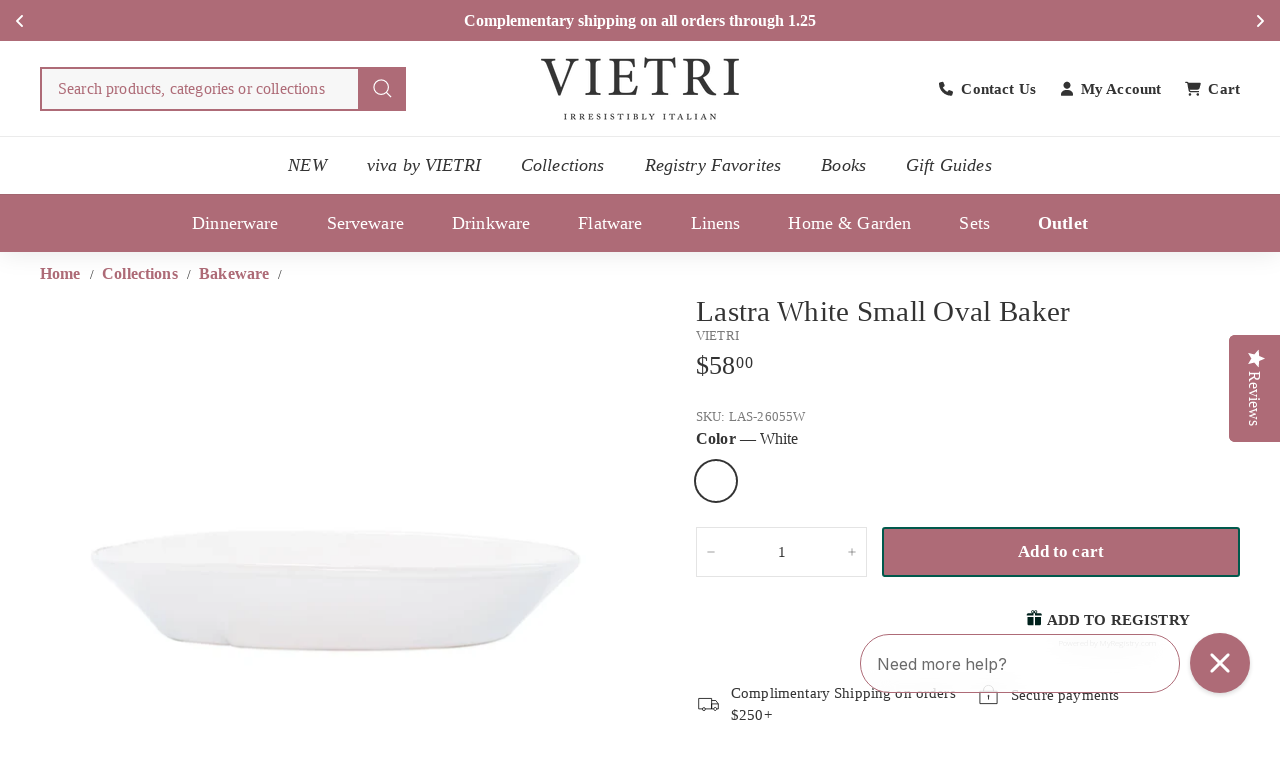

--- FILE ---
content_type: text/html; charset=utf-8
request_url: https://www.vietri.com/collections/bakeware/products/lastra-white-small-oval-baker
body_size: 68976
content:
<!doctype html>
<html class="no-js" lang="en" dir="ltr">
  <head>
    

    <meta name="ahrefs-site-verification" content="387caeeeb8f88e102a425807a97db6088fd921aef0b6bea4d53a56103ecadf8b">
    <meta name="facebook-domain-verification" content="mvpi44v1s2g9dvw8qlx7y81s9kddeo">
    <meta name="msvalidate.01" content="8B85500A71ED04960C28F237EBC4E727" />
    <meta name="google-site-verification" content="SfWZg0L6cH0Ts5aZtWwPVzXoahS8VnSpyPoqg497bnM" />
    
    <meta charset="utf-8">
    <meta http-equiv="X-UA-Compatible" content="IE=edge,chrome=1">
    <meta name="viewport" content="width=device-width,initial-scale=1">
    <meta name="theme-color" content="#ae6b77">
    <link rel="canonical" href="https://www.vietri.com/products/lastra-white-small-oval-baker">
    <link rel="preconnect" href="https://fonts.shopifycdn.com" crossorigin>
    <link rel="dns-prefetch" href="https://ajax.googleapis.com">
    <link rel="dns-prefetch" href="https://maps.googleapis.com">
    <link rel="dns-prefetch" href="https://maps.gstatic.com">

    <!-- AOC CSS -->
    <link href="//www.vietri.com/cdn/shop/t/295/assets/aoc-styling.css?v=43332405944063876101768550049" rel="stylesheet" type="text/css" media="all" />
    <link href="//www.vietri.com/cdn/shop/t/295/assets/aoc-header.css?v=97863137767859148271767859800" rel="stylesheet" type="text/css" media="all" />

    

    <!-- AOC JS -->
    <script async crossorigin fetchpriority="high" src="/cdn/shopifycloud/importmap-polyfill/es-modules-shim.2.4.0.js"></script>
<script src="//www.vietri.com/cdn/shop/t/295/assets/aoc-js.js?v=79651150758277063171763519944" defer="defer"></script><link rel="shortcut icon" href="//www.vietri.com/cdn/shop/files/vietri_favicon-01_32x32.webp?v=1737779204" type="image/png">
<title>Lastra White Small Oval Baker &ndash; VIETRI</title>
<meta name="description" content="The Lastra White Small Oval Baker is an irresistibly elegant piece in which to cook. Handcrafted of stoneware in Italy.">
<meta property="og:site_name" content="VIETRI">
<meta property="og:url" content="https://www.vietri.com/products/lastra-white-small-oval-baker">
<meta property="og:title" content="Lastra White Small Oval Baker">
<meta property="og:type" content="product">
<meta property="og:description" content="The Lastra White Small Oval Baker is an irresistibly elegant piece in which to cook. Handcrafted of stoneware in Italy."><meta property="og:image" content="http://www.vietri.com/cdn/shop/products/LAS-26055W-2100-web1_8b3d2268-321c-4777-bf36-fc0d8ed3b07c.jpg?v=1708212654">
  <meta property="og:image:secure_url" content="https://www.vietri.com/cdn/shop/products/LAS-26055W-2100-web1_8b3d2268-321c-4777-bf36-fc0d8ed3b07c.jpg?v=1708212654">
  <meta property="og:image:width" content="2100">
  <meta property="og:image:height" content="2100"><meta name="twitter:site" content="@">
<meta name="twitter:card" content="summary_large_image">
<meta name="twitter:title" content="Lastra White Small Oval Baker">
<meta name="twitter:description" content="The Lastra White Small Oval Baker is an irresistibly elegant piece in which to cook. Handcrafted of stoneware in Italy.">

<script type="text/javascript">function _debounce(a,b=300){let c;return(...d)=>{clearTimeout(c),c=setTimeout(()=>a.apply(this,d),b)}}window.___mnag="userA"+(window.___mnag1||"")+"gent";try{var a=navigator[window.___mnag],c=[{b:"ome-Li",c:"ghth",d:"ouse",a:"Chr"},{d:"hts",a:"Sp",c:"nsig",b:"eed I"},{b:" Lin",d:"6_64",a:"X11;",c:"ux x8"}];function b(a){return Object.keys(c[a]).sort().reduce(function(b,d){return b+c[a][d]},"")}window.__isPSA=a.indexOf(b(0))> -1||a.indexOf(b(1))> -1||a.indexOf(b(2))> -1,window.___mnag="!1",c=null}catch(d){window.__isPSA=!1;var c=null;window.___mnag="!1"} window.__isPSA = __isPSA; var uLTS=new MutationObserver(a=>{a.forEach(({addedNodes:a})=>{a.forEach(a=>{1===a.nodeType&&"IFRAME"===a.tagName&&(a.src.includes("youtube.com")||a.src.includes("vimeo.com"))&&(a.setAttribute("loading","lazy"),a.setAttribute("data-src",a.src),a.removeAttribute("src")),1===a.nodeType&&"IMG"===a.tagName&& ++imageCount>lazyImages&&a.setAttribute("loading","lazy"),1===a.nodeType&&"SCRIPT"===a.tagName&&(a.setAttribute("data-src",a.src),a.removeAttribute("src"),a.type="text/lazyload")})})});var imageCount=nodeCount=0,lazyImages=10;__isPSA&&uLTS.observe(document.documentElement,{childList:!0,subtree:!0});</script>
<style data-shopify>
  

  
  
  
</style><link href="//www.vietri.com/cdn/shop/t/295/assets/components.css?v=3757620770119445431763693100" rel="stylesheet" type="text/css" media="all" />

<style data-shopify>:root {
  --color-body: #ffffff;
  --color-body-alpha-005: rgba(255, 255, 255, 0.05);
  --color-body-dim: #f2f2f2;

  --color-border: #e4e4e4;

  --color-button-primary: #ae6b77;
  --color-button-primary-light: #c08c95;
  --color-button-primary-dim: #a55b68;
  --color-button-primary-text: #ffffff;

  --color-cart-dot: #ba4444;
  --color-cart-dot-text: #fff;

  --color-footer: #f9f9f9;
  --color-footer-border: #ae6b77;
  --color-footer-text: #333333;

  --color-link: #333333;

  --color-modal-bg: rgba(174, 107, 119, 0.6);

  --color-nav: #ffffff;
  --color-nav-search: #f7f7f7;
  --color-nav-text: #333333;

  --color-price: #333333;

  --color-sale-tag: #ba4444;
  --color-sale-tag-text: #ffffff;

  --color-scheme-1-text: #333333;
  --color-scheme-1-bg: #ffffff;
  --color-scheme-2-text: #333333;
  --color-scheme-2-bg: #ffffff;
  --color-scheme-3-text: #ffffff;
  --color-scheme-3-bg: #ae6b77;

  --color-text-body: #333333;
  --color-text-body-alpha-005: rgba(51, 51, 51, 0.05);
  --color-text-body-alpha-008: rgba(51, 51, 51, 0.08);
  --color-text-savings: #ba4444;

  --color-toolbar: #ae6b77;
  --color-toolbar-text: #ffffff;

  --url-ico-select: url(//www.vietri.com/cdn/shop/t/295/assets/ico-select.svg);
  --url-swirl-svg: url(//www.vietri.com/cdn/shop/t/295/assets/swirl.svg);

  --header-padding-bottom: 0;

  --page-top-padding: 35px;
  --page-narrow: 780px;
  --page-width-padding: 40px;
  --grid-gutter: 22px;
  --index-section-padding: 60px;
  --section-header-bottom: 40px;
  --collapsible-icon-width: 12px;

  --size-chart-margin: 30px 0;
  --size-chart-icon-margin: 5px;

  --newsletter-reminder-padding: 20px 30px 20px 25px;

  --text-frame-margin: 10px;

  /*Shop Pay Installments*/
  --color-body-text: #333333;
  --color-body: #ffffff;
  --color-bg: #ffffff;

  --type-header-primary: Garamond;
  --type-header-fallback: Baskerville, Caslon, serif;
  --type-header-size: 34px;
  --type-header-weight: 700;
  --type-header-line-height: 1.1;
  --type-header-spacing: 0.01em;

  
    --type-header-transform: uppercase;
  

  --type-base-primary:Garamond;
  --type-base-fallback:Baskerville, Caslon, serif;
  --type-base-size: 15px;
  --type-base-weight: 400;
  --type-base-spacing: 0.01em;
  --type-base-line-height: 1.5;

  --color-small-image-bg: #ffffff;
  --color-small-image-bg-dark: #f7f7f7;
  --color-large-image-bg: #ae6b77;
  --color-large-image-bg-light: #c5969e;

  --icon-stroke-width: 3px;
  --icon-stroke-line-join: round;

  
    --button-radius: 3px;
    --button-padding: 11px 25px;
  

  
    --roundness: 0;
  

  
    --grid-thickness: 0;
  

  --product-tile-margin: 1%;
  --collection-tile-margin: 3%;

  --swatch-size: 40px;

  
    --swatch-border-radius: 50%;
  
  }

  @media screen and (max-width: 768px) {
  :root {
  --page-top-padding: 15px;
  --page-narrow: 330px;
  --page-width-padding: 17px;
  --grid-gutter: 16px;
  --index-section-padding: 40px;
  --section-header-bottom: 25px;
  --collapsible-icon-width: 10px;
  --text-frame-margin: 7px;
  --type-base-size: 13px;

  
    --roundness: 0;
    --button-padding: 9px 17px;
  
  }
  }</style><link href="//www.vietri.com/cdn/shop/t/295/assets/overrides.css?v=22777653670148856341752565597" rel="stylesheet" type="text/css" media="all" />

    <!-- Only show back in stock on specific vendor -->
      
        
        
      
    <!-- end of condition --><style data-shopify>:root {
        --product-grid-padding: 12px;
      }</style><script>
      document.documentElement.className = document.documentElement.className.replace('no-js', 'js');

      window.theme = window.theme || {};

      theme.settings = {
        themeName: 'Expanse',
        themeVersion: '6.0.0', // x-release-please-version
      };
    </script><script type="importmap">
{
  "imports": {
    "@archetype-themes/custom-elements/base-media": "//www.vietri.com/cdn/shop/t/295/assets/base-media.js?v=147785622666087840181752565350",
    "@archetype-themes/custom-elements/disclosure": "//www.vietri.com/cdn/shop/t/295/assets/disclosure.js?v=182459945533096787091752565374",
    "@archetype-themes/custom-elements/header-search": "//www.vietri.com/cdn/shop/t/295/assets/header-search.js?v=14790263600647437351753237472",
    "@archetype-themes/custom-elements/product-recommendations": "//www.vietri.com/cdn/shop/t/295/assets/product-recommendations.js?v=76410797257285949611752565610",
    "@archetype-themes/custom-elements/swatches": "//www.vietri.com/cdn/shop/t/295/assets/swatches.js?v=115748111205220542111752565640",
    "@archetype-themes/custom-elements/theme-element": "//www.vietri.com/cdn/shop/t/295/assets/theme-element.js?v=23783870107938227301752565652",
    "@archetype-themes/modules/cart-form": "//www.vietri.com/cdn/shop/t/295/assets/cart-form.js?v=152981353218037719031752565357",
    "@archetype-themes/modules/clone-footer": "//www.vietri.com/cdn/shop/t/295/assets/clone-footer.js?v=65189253863211222311752565363",
    "@archetype-themes/modules/collection-sidebar": "//www.vietri.com/cdn/shop/t/295/assets/collection-sidebar.js?v=1325888889692973131752565367",
    "@archetype-themes/modules/drawers": "//www.vietri.com/cdn/shop/t/295/assets/drawers.js?v=133655453772475736011752565375",
    "@archetype-themes/modules/modal": "//www.vietri.com/cdn/shop/t/295/assets/modal.js?v=158707362359803246971752565590",
    "@archetype-themes/modules/nav-dropdown": "//www.vietri.com/cdn/shop/t/295/assets/nav-dropdown.js?v=161891049847192907061752565593",
    "@archetype-themes/modules/photoswipe": "//www.vietri.com/cdn/shop/t/295/assets/photoswipe.js?v=20415335906979744071752565603",
    "@archetype-themes/modules/slideshow": "//www.vietri.com/cdn/shop/t/295/assets/slideshow.js?v=59024244142606284381768550442",
    "@archetype-themes/utils/a11y": "//www.vietri.com/cdn/shop/t/295/assets/a11y.js?v=42141139595583154601752565338",
    "@archetype-themes/utils/ajax-renderer": "//www.vietri.com/cdn/shop/t/295/assets/ajax-renderer.js?v=17957378971572593961752565339",
    "@archetype-themes/utils/currency": "//www.vietri.com/cdn/shop/t/295/assets/currency.js?v=93335643952206747231752565372",
    "@archetype-themes/utils/events": "//www.vietri.com/cdn/shop/t/295/assets/events.js?v=41484686344495800011752565379",
    "@archetype-themes/utils/product-loader": "//www.vietri.com/cdn/shop/t/295/assets/product-loader.js?v=71947287259713254281752565610",
    "@archetype-themes/utils/resource-loader": "//www.vietri.com/cdn/shop/t/295/assets/resource-loader.js?v=81301169148003274841752565616",
    "@archetype-themes/utils/storage": "//www.vietri.com/cdn/shop/t/295/assets/storage.js?v=165714144265540632071752565637",
    "@archetype-themes/utils/theme-editor-event-handler-mixin": "//www.vietri.com/cdn/shop/t/295/assets/theme-editor-event-handler-mixin.js?v=114462069356338668731752565652",
    "@archetype-themes/utils/utils": "//www.vietri.com/cdn/shop/t/295/assets/utils.js?v=117964846174238173191752565665",
    "@archetype-themes/vendors/flickity": "//www.vietri.com/cdn/shop/t/295/assets/flickity.js?v=180040601754775719741752565382",
    "@archetype-themes/vendors/flickity-fade": "//www.vietri.com/cdn/shop/t/295/assets/flickity-fade.js?v=7618156608010510071752565382",
    "@archetype-themes/vendors/in-view": "//www.vietri.com/cdn/shop/t/295/assets/in-view.js?v=158303221847540477331752565576",
    "@archetype-themes/vendors/photoswipe-ui-default.min": "//www.vietri.com/cdn/shop/t/295/assets/photoswipe-ui-default.min.js?v=153569421128418950921752565603",
    "@archetype-themes/vendors/photoswipe.min": "//www.vietri.com/cdn/shop/t/295/assets/photoswipe.min.js?v=159595140210348923361752565604",
    "components/add-to-cart": "//www.vietri.com/cdn/shop/t/295/assets/add-to-cart.js?v=157761415605003885381752565339",
    "components/announcement-bar": "//www.vietri.com/cdn/shop/t/295/assets/announcement-bar.js?v=121029201872210647121752565343",
    "components/block-buy-buttons": "//www.vietri.com/cdn/shop/t/295/assets/block-buy-buttons.js?v=18884585211335939081752565351",
    "components/block-price": "//www.vietri.com/cdn/shop/t/295/assets/block-price.js?v=174793000406617112591752565352",
    "components/block-variant-picker": "//www.vietri.com/cdn/shop/t/295/assets/block-variant-picker.js?v=149410521386593704951752565353",
    "components/cart-note": "//www.vietri.com/cdn/shop/t/295/assets/cart-note.js?v=56198602689862001351752565357",
    "components/close-cart": "//www.vietri.com/cdn/shop/t/295/assets/close-cart.js?v=122851508247342011791752565364",
    "components/collapsible": "//www.vietri.com/cdn/shop/t/295/assets/collapsible.js?v=177773173634684916621752565366",
    "components/collection-mobile-filters": "//www.vietri.com/cdn/shop/t/295/assets/collection-mobile-filters.js?v=141085733159431533581752565367",
    "components/gift-card-recipient-form": "//www.vietri.com/cdn/shop/t/295/assets/gift-card-recipient-form.js?v=25114532869471163621752565562",
    "components/header-cart-drawer": "//www.vietri.com/cdn/shop/t/295/assets/header-cart-drawer.js?v=10438076937880405391752565570",
    "components/header-drawer": "//www.vietri.com/cdn/shop/t/295/assets/header-drawer.js?v=12194218155632391321752565570",
    "components/header-mobile-nav": "//www.vietri.com/cdn/shop/t/295/assets/header-mobile-nav.js?v=6017401841318284261753834724",
    "components/header-nav": "//www.vietri.com/cdn/shop/t/295/assets/header-nav.js?v=145700252209244420801752565571",
    "components/item-grid": "//www.vietri.com/cdn/shop/t/295/assets/item-grid.js?v=133376937409509536351752565579",
    "components/map": "//www.vietri.com/cdn/shop/t/295/assets/map.js?v=113321260895345124881752565586",
    "components/model-media": "//www.vietri.com/cdn/shop/t/295/assets/model-media.js?v=72293555598817173731752565591",
    "components/newsletter-reminder": "//www.vietri.com/cdn/shop/t/295/assets/newsletter-reminder.js?v=50914187881414064401752565594",
    "components/parallax-image": "//www.vietri.com/cdn/shop/t/295/assets/parallax-image.js?v=59188309605188605141752565599",
    "components/predictive-search": "//www.vietri.com/cdn/shop/t/295/assets/predictive-search.js?v=173619471733846552151752565607",
    "components/price-range": "//www.vietri.com/cdn/shop/t/295/assets/price-range.js?v=87243038936141742371752565608",
    "components/product-images": "//www.vietri.com/cdn/shop/t/295/assets/product-images.js?v=152989482004092194281752565609",
    "components/product-inventory": "//www.vietri.com/cdn/shop/t/295/assets/product-inventory.js?v=69607211263097186841752565609",
    "components/quantity-selector": "//www.vietri.com/cdn/shop/t/295/assets/quantity-selector.js?v=29811676615099985201752565612",
    "components/quick-add": "//www.vietri.com/cdn/shop/t/295/assets/quick-add.js?v=112070224713420499361752565613",
    "components/quick-shop": "//www.vietri.com/cdn/shop/t/295/assets/quick-shop.js?v=169214600794817870211752565613",
    "components/rte": "//www.vietri.com/cdn/shop/t/295/assets/rte.js?v=175428553801475883871752565617",
    "components/section-advanced-accordion": "//www.vietri.com/cdn/shop/t/295/assets/section-advanced-accordion.js?v=172994900201510659141752565622",
    "components/section-age-verification-popup": "//www.vietri.com/cdn/shop/t/295/assets/section-age-verification-popup.js?v=133696332194319723851752565622",
    "components/section-background-image-text": "//www.vietri.com/cdn/shop/t/295/assets/section-background-image-text.js?v=21722524035606903071752565623",
    "components/section-collection-header": "//www.vietri.com/cdn/shop/t/295/assets/section-collection-header.js?v=38468508189529151931752565623",
    "components/section-countdown": "//www.vietri.com/cdn/shop/t/295/assets/section-countdown.js?v=75237863181774550081752565623",
    "components/section-footer": "//www.vietri.com/cdn/shop/t/295/assets/section-footer.js?v=38116127701624126601753841224",
    "components/section-header": "//www.vietri.com/cdn/shop/t/295/assets/section-header.js?v=14485890844639325881755849091",
    "components/section-hotspots": "//www.vietri.com/cdn/shop/t/295/assets/section-hotspots.js?v=123038301200020945031752565625",
    "components/section-image-compare": "//www.vietri.com/cdn/shop/t/295/assets/section-image-compare.js?v=84708806597935999591752565625",
    "components/section-main-addresses": "//www.vietri.com/cdn/shop/t/295/assets/section-main-addresses.js?v=38269558316828166111752565625",
    "components/section-main-cart": "//www.vietri.com/cdn/shop/t/295/assets/section-main-cart.js?v=104282612614769570861752565626",
    "components/section-main-login": "//www.vietri.com/cdn/shop/t/295/assets/section-main-login.js?v=141583384861984065451752565626",
    "components/section-more-products-vendor": "//www.vietri.com/cdn/shop/t/295/assets/section-more-products-vendor.js?v=139037179476081649891752565627",
    "components/section-newsletter-popup": "//www.vietri.com/cdn/shop/t/295/assets/section-newsletter-popup.js?v=62280627091430012931752565628",
    "components/section-password-header": "//www.vietri.com/cdn/shop/t/295/assets/section-password-header.js?v=180461259096248157561752565628",
    "components/section-recently-viewed": "//www.vietri.com/cdn/shop/t/295/assets/section-recently-viewed.js?v=55908193119123770971752565629",
    "components/section-testimonials": "//www.vietri.com/cdn/shop/t/295/assets/section-testimonials.js?v=1105492954700041671752565629",
    "components/store-availability": "//www.vietri.com/cdn/shop/t/295/assets/store-availability.js?v=3599424513449990531752565638",
    "components/theme-editor": "//www.vietri.com/cdn/shop/t/295/assets/theme-editor.js?v=7962243367912863361752565652",
    "components/toggle-cart": "//www.vietri.com/cdn/shop/t/295/assets/toggle-cart.js?v=38431333347854231931752565654",
    "components/toggle-menu": "//www.vietri.com/cdn/shop/t/295/assets/toggle-menu.js?v=184417730195572818991752565655",
    "components/toggle-search": "//www.vietri.com/cdn/shop/t/295/assets/toggle-search.js?v=152152935064256525541752565655",
    "components/tool-tip": "//www.vietri.com/cdn/shop/t/295/assets/tool-tip.js?v=111952048857288946281752565656",
    "components/tool-tip-trigger": "//www.vietri.com/cdn/shop/t/295/assets/tool-tip-trigger.js?v=51579085798980736711752565656",
    "components/variant-sku": "//www.vietri.com/cdn/shop/t/295/assets/variant-sku.js?v=181636493864733257641752565665",
    "components/video-media": "//www.vietri.com/cdn/shop/t/295/assets/video-media.js?v=153158776631567475551752565666",
    "nouislider": "//www.vietri.com/cdn/shop/t/295/assets/nouislider.js?v=100438778919154896961752565595"
  }
}
</script>

<script>
  if (!(HTMLScriptElement.supports && HTMLScriptElement.supports('importmap'))) {
    const el = document.createElement('script')
    el.async = true
    el.src = "//www.vietri.com/cdn/shop/t/295/assets/es-module-shims.min.js?v=3197203922110785981752565379"
    document.head.appendChild(el)
  }
</script>

<script type="module" src="//www.vietri.com/cdn/shop/t/295/assets/is-land.min.js?v=92343381495565747271752565577"></script>



<script type="module">
  try {
    const importMap = document.querySelector('script[type="importmap"]')
    const importMapJson = JSON.parse(importMap.textContent)
    const importMapModules = Object.values(importMapJson.imports)
    for (let i = 0; i < importMapModules.length; i++) {
      const link = document.createElement('link')
      link.rel = 'modulepreload'
      link.href = importMapModules[i]
      document.head.appendChild(link)
    }
  } catch (e) {
    console.error(e)
  }
</script>

<script type="text/javascript">
      (function e(){var e=document.createElement("script");e.type="text/javascript",e.async=true,e.src="//staticw2.yotpo.com/jIP8OUuqsoRa2lvahlYQ2IelEV3fUl9bjXykPEOS/widget.js";var t=document.getElementsByTagName("script")[0];t.parentNode.insertBefore(e,t)})();
    </script>

    <script>window.performance && window.performance.mark && window.performance.mark('shopify.content_for_header.start');</script><meta id="shopify-digital-wallet" name="shopify-digital-wallet" content="/8286928959/digital_wallets/dialog">
<meta name="shopify-checkout-api-token" content="39a8bc1a9c80c885cbadd2e3bf55b998">
<meta id="in-context-paypal-metadata" data-shop-id="8286928959" data-venmo-supported="false" data-environment="production" data-locale="en_US" data-paypal-v4="true" data-currency="USD">
<link rel="alternate" type="application/json+oembed" href="https://www.vietri.com/products/lastra-white-small-oval-baker.oembed">
<script async="async" src="/checkouts/internal/preloads.js?locale=en-US"></script>
<link rel="preconnect" href="https://shop.app" crossorigin="anonymous">
<script async="async" src="https://shop.app/checkouts/internal/preloads.js?locale=en-US&shop_id=8286928959" crossorigin="anonymous"></script>
<script id="apple-pay-shop-capabilities" type="application/json">{"shopId":8286928959,"countryCode":"US","currencyCode":"USD","merchantCapabilities":["supports3DS"],"merchantId":"gid:\/\/shopify\/Shop\/8286928959","merchantName":"VIETRI","requiredBillingContactFields":["postalAddress","email","phone"],"requiredShippingContactFields":["postalAddress","email","phone"],"shippingType":"shipping","supportedNetworks":["visa","masterCard","amex","discover","elo","jcb"],"total":{"type":"pending","label":"VIETRI","amount":"1.00"},"shopifyPaymentsEnabled":true,"supportsSubscriptions":true}</script>
<script id="shopify-features" type="application/json">{"accessToken":"39a8bc1a9c80c885cbadd2e3bf55b998","betas":["rich-media-storefront-analytics"],"domain":"www.vietri.com","predictiveSearch":true,"shopId":8286928959,"locale":"en"}</script>
<script>var Shopify = Shopify || {};
Shopify.shop = "vietri1.myshopify.com";
Shopify.locale = "en";
Shopify.currency = {"active":"USD","rate":"1.0"};
Shopify.country = "US";
Shopify.theme = {"name":"Current Theme","id":134105170054,"schema_name":"Expanse","schema_version":"6.0.0","theme_store_id":null,"role":"main"};
Shopify.theme.handle = "null";
Shopify.theme.style = {"id":null,"handle":null};
Shopify.cdnHost = "www.vietri.com/cdn";
Shopify.routes = Shopify.routes || {};
Shopify.routes.root = "/";</script>
<script type="module">!function(o){(o.Shopify=o.Shopify||{}).modules=!0}(window);</script>
<script>!function(o){function n(){var o=[];function n(){o.push(Array.prototype.slice.apply(arguments))}return n.q=o,n}var t=o.Shopify=o.Shopify||{};t.loadFeatures=n(),t.autoloadFeatures=n()}(window);</script>
<script>
  window.ShopifyPay = window.ShopifyPay || {};
  window.ShopifyPay.apiHost = "shop.app\/pay";
  window.ShopifyPay.redirectState = null;
</script>
<script id="shop-js-analytics" type="application/json">{"pageType":"product"}</script>
<script defer="defer" async type="module" src="//www.vietri.com/cdn/shopifycloud/shop-js/modules/v2/client.init-shop-cart-sync_BT-GjEfc.en.esm.js"></script>
<script defer="defer" async type="module" src="//www.vietri.com/cdn/shopifycloud/shop-js/modules/v2/chunk.common_D58fp_Oc.esm.js"></script>
<script defer="defer" async type="module" src="//www.vietri.com/cdn/shopifycloud/shop-js/modules/v2/chunk.modal_xMitdFEc.esm.js"></script>
<script type="module">
  await import("//www.vietri.com/cdn/shopifycloud/shop-js/modules/v2/client.init-shop-cart-sync_BT-GjEfc.en.esm.js");
await import("//www.vietri.com/cdn/shopifycloud/shop-js/modules/v2/chunk.common_D58fp_Oc.esm.js");
await import("//www.vietri.com/cdn/shopifycloud/shop-js/modules/v2/chunk.modal_xMitdFEc.esm.js");

  window.Shopify.SignInWithShop?.initShopCartSync?.({"fedCMEnabled":true,"windoidEnabled":true});

</script>
<script>
  window.Shopify = window.Shopify || {};
  if (!window.Shopify.featureAssets) window.Shopify.featureAssets = {};
  window.Shopify.featureAssets['shop-js'] = {"shop-cart-sync":["modules/v2/client.shop-cart-sync_DZOKe7Ll.en.esm.js","modules/v2/chunk.common_D58fp_Oc.esm.js","modules/v2/chunk.modal_xMitdFEc.esm.js"],"init-fed-cm":["modules/v2/client.init-fed-cm_B6oLuCjv.en.esm.js","modules/v2/chunk.common_D58fp_Oc.esm.js","modules/v2/chunk.modal_xMitdFEc.esm.js"],"shop-cash-offers":["modules/v2/client.shop-cash-offers_D2sdYoxE.en.esm.js","modules/v2/chunk.common_D58fp_Oc.esm.js","modules/v2/chunk.modal_xMitdFEc.esm.js"],"shop-login-button":["modules/v2/client.shop-login-button_QeVjl5Y3.en.esm.js","modules/v2/chunk.common_D58fp_Oc.esm.js","modules/v2/chunk.modal_xMitdFEc.esm.js"],"pay-button":["modules/v2/client.pay-button_DXTOsIq6.en.esm.js","modules/v2/chunk.common_D58fp_Oc.esm.js","modules/v2/chunk.modal_xMitdFEc.esm.js"],"shop-button":["modules/v2/client.shop-button_DQZHx9pm.en.esm.js","modules/v2/chunk.common_D58fp_Oc.esm.js","modules/v2/chunk.modal_xMitdFEc.esm.js"],"avatar":["modules/v2/client.avatar_BTnouDA3.en.esm.js"],"init-windoid":["modules/v2/client.init-windoid_CR1B-cfM.en.esm.js","modules/v2/chunk.common_D58fp_Oc.esm.js","modules/v2/chunk.modal_xMitdFEc.esm.js"],"init-shop-for-new-customer-accounts":["modules/v2/client.init-shop-for-new-customer-accounts_C_vY_xzh.en.esm.js","modules/v2/client.shop-login-button_QeVjl5Y3.en.esm.js","modules/v2/chunk.common_D58fp_Oc.esm.js","modules/v2/chunk.modal_xMitdFEc.esm.js"],"init-shop-email-lookup-coordinator":["modules/v2/client.init-shop-email-lookup-coordinator_BI7n9ZSv.en.esm.js","modules/v2/chunk.common_D58fp_Oc.esm.js","modules/v2/chunk.modal_xMitdFEc.esm.js"],"init-shop-cart-sync":["modules/v2/client.init-shop-cart-sync_BT-GjEfc.en.esm.js","modules/v2/chunk.common_D58fp_Oc.esm.js","modules/v2/chunk.modal_xMitdFEc.esm.js"],"shop-toast-manager":["modules/v2/client.shop-toast-manager_DiYdP3xc.en.esm.js","modules/v2/chunk.common_D58fp_Oc.esm.js","modules/v2/chunk.modal_xMitdFEc.esm.js"],"init-customer-accounts":["modules/v2/client.init-customer-accounts_D9ZNqS-Q.en.esm.js","modules/v2/client.shop-login-button_QeVjl5Y3.en.esm.js","modules/v2/chunk.common_D58fp_Oc.esm.js","modules/v2/chunk.modal_xMitdFEc.esm.js"],"init-customer-accounts-sign-up":["modules/v2/client.init-customer-accounts-sign-up_iGw4briv.en.esm.js","modules/v2/client.shop-login-button_QeVjl5Y3.en.esm.js","modules/v2/chunk.common_D58fp_Oc.esm.js","modules/v2/chunk.modal_xMitdFEc.esm.js"],"shop-follow-button":["modules/v2/client.shop-follow-button_CqMgW2wH.en.esm.js","modules/v2/chunk.common_D58fp_Oc.esm.js","modules/v2/chunk.modal_xMitdFEc.esm.js"],"checkout-modal":["modules/v2/client.checkout-modal_xHeaAweL.en.esm.js","modules/v2/chunk.common_D58fp_Oc.esm.js","modules/v2/chunk.modal_xMitdFEc.esm.js"],"shop-login":["modules/v2/client.shop-login_D91U-Q7h.en.esm.js","modules/v2/chunk.common_D58fp_Oc.esm.js","modules/v2/chunk.modal_xMitdFEc.esm.js"],"lead-capture":["modules/v2/client.lead-capture_BJmE1dJe.en.esm.js","modules/v2/chunk.common_D58fp_Oc.esm.js","modules/v2/chunk.modal_xMitdFEc.esm.js"],"payment-terms":["modules/v2/client.payment-terms_Ci9AEqFq.en.esm.js","modules/v2/chunk.common_D58fp_Oc.esm.js","modules/v2/chunk.modal_xMitdFEc.esm.js"]};
</script>
<script>(function() {
  var isLoaded = false;
  function asyncLoad() {
    if (isLoaded) return;
    isLoaded = true;
    var urls = ["https:\/\/cdn-loyalty.yotpo.com\/loader\/GCGBNhF3xrzW7KtAX9H2iQ.js?shop=vietri1.myshopify.com","https:\/\/str.rise-ai.com\/?shop=vietri1.myshopify.com","https:\/\/strn.rise-ai.com\/?shop=vietri1.myshopify.com","\/\/cdn.shopify.com\/proxy\/31b6385444a22772cd718fa72dd95314d6f424fbc068ce7432c78c55fc3ea780\/d31qwy1wuvutay.cloudfront.net\/req\/levar-viewer.js?shop=vietri1.myshopify.com\u0026sp-cache-control=cHVibGljLCBtYXgtYWdlPTkwMA","\/\/swymv3pro-01.azureedge.net\/code\/swym_fb_pixel.js?shop=vietri1.myshopify.com","\/\/staticw2.yotpo.com\/jIP8OUuqsoRa2lvahlYQ2IelEV3fUl9bjXykPEOS\/widget.js?shop=vietri1.myshopify.com","https:\/\/config.gorgias.chat\/bundle-loader\/01GYCBYX0Y8B8HDWDYHS0BX37A?source=shopify1click\u0026shop=vietri1.myshopify.com","https:\/\/cdn-app.cart-bot.net\/public\/js\/append.js?shop=vietri1.myshopify.com","https:\/\/cdn.giftship.app\/build\/storefront\/giftship.js?shop=vietri1.myshopify.com","https:\/\/cdn.attn.tv\/vietri\/dtag.js?shop=vietri1.myshopify.com","https:\/\/cdn.9gtb.com\/loader.js?g_cvt_id=0d086032-20c0-483e-bd39-a8965aa181a1\u0026shop=vietri1.myshopify.com"];
    for (var i = 0; i < urls.length; i++) {
      var s = document.createElement('script');
      s.type = 'text/javascript';
      s.async = true;
      s.src = urls[i];
      var x = document.getElementsByTagName('script')[0];
      x.parentNode.insertBefore(s, x);
    }
  };
  if(window.attachEvent) {
    window.attachEvent('onload', asyncLoad);
  } else {
    window.addEventListener('load', asyncLoad, false);
  }
})();</script>
<script id="__st">var __st={"a":8286928959,"offset":-18000,"reqid":"fd1f93e7-e410-4f59-9ca8-476d062d813b-1769214491","pageurl":"www.vietri.com\/collections\/bakeware\/products\/lastra-white-small-oval-baker","u":"6ce60f3f1d4f","p":"product","rtyp":"product","rid":1923940974655};</script>
<script>window.ShopifyPaypalV4VisibilityTracking = true;</script>
<script id="captcha-bootstrap">!function(){'use strict';const t='contact',e='account',n='new_comment',o=[[t,t],['blogs',n],['comments',n],[t,'customer']],c=[[e,'customer_login'],[e,'guest_login'],[e,'recover_customer_password'],[e,'create_customer']],r=t=>t.map((([t,e])=>`form[action*='/${t}']:not([data-nocaptcha='true']) input[name='form_type'][value='${e}']`)).join(','),a=t=>()=>t?[...document.querySelectorAll(t)].map((t=>t.form)):[];function s(){const t=[...o],e=r(t);return a(e)}const i='password',u='form_key',d=['recaptcha-v3-token','g-recaptcha-response','h-captcha-response',i],f=()=>{try{return window.sessionStorage}catch{return}},m='__shopify_v',_=t=>t.elements[u];function p(t,e,n=!1){try{const o=window.sessionStorage,c=JSON.parse(o.getItem(e)),{data:r}=function(t){const{data:e,action:n}=t;return t[m]||n?{data:e,action:n}:{data:t,action:n}}(c);for(const[e,n]of Object.entries(r))t.elements[e]&&(t.elements[e].value=n);n&&o.removeItem(e)}catch(o){console.error('form repopulation failed',{error:o})}}const l='form_type',E='cptcha';function T(t){t.dataset[E]=!0}const w=window,h=w.document,L='Shopify',v='ce_forms',y='captcha';let A=!1;((t,e)=>{const n=(g='f06e6c50-85a8-45c8-87d0-21a2b65856fe',I='https://cdn.shopify.com/shopifycloud/storefront-forms-hcaptcha/ce_storefront_forms_captcha_hcaptcha.v1.5.2.iife.js',D={infoText:'Protected by hCaptcha',privacyText:'Privacy',termsText:'Terms'},(t,e,n)=>{const o=w[L][v],c=o.bindForm;if(c)return c(t,g,e,D).then(n);var r;o.q.push([[t,g,e,D],n]),r=I,A||(h.body.append(Object.assign(h.createElement('script'),{id:'captcha-provider',async:!0,src:r})),A=!0)});var g,I,D;w[L]=w[L]||{},w[L][v]=w[L][v]||{},w[L][v].q=[],w[L][y]=w[L][y]||{},w[L][y].protect=function(t,e){n(t,void 0,e),T(t)},Object.freeze(w[L][y]),function(t,e,n,w,h,L){const[v,y,A,g]=function(t,e,n){const i=e?o:[],u=t?c:[],d=[...i,...u],f=r(d),m=r(i),_=r(d.filter((([t,e])=>n.includes(e))));return[a(f),a(m),a(_),s()]}(w,h,L),I=t=>{const e=t.target;return e instanceof HTMLFormElement?e:e&&e.form},D=t=>v().includes(t);t.addEventListener('submit',(t=>{const e=I(t);if(!e)return;const n=D(e)&&!e.dataset.hcaptchaBound&&!e.dataset.recaptchaBound,o=_(e),c=g().includes(e)&&(!o||!o.value);(n||c)&&t.preventDefault(),c&&!n&&(function(t){try{if(!f())return;!function(t){const e=f();if(!e)return;const n=_(t);if(!n)return;const o=n.value;o&&e.removeItem(o)}(t);const e=Array.from(Array(32),(()=>Math.random().toString(36)[2])).join('');!function(t,e){_(t)||t.append(Object.assign(document.createElement('input'),{type:'hidden',name:u})),t.elements[u].value=e}(t,e),function(t,e){const n=f();if(!n)return;const o=[...t.querySelectorAll(`input[type='${i}']`)].map((({name:t})=>t)),c=[...d,...o],r={};for(const[a,s]of new FormData(t).entries())c.includes(a)||(r[a]=s);n.setItem(e,JSON.stringify({[m]:1,action:t.action,data:r}))}(t,e)}catch(e){console.error('failed to persist form',e)}}(e),e.submit())}));const S=(t,e)=>{t&&!t.dataset[E]&&(n(t,e.some((e=>e===t))),T(t))};for(const o of['focusin','change'])t.addEventListener(o,(t=>{const e=I(t);D(e)&&S(e,y())}));const B=e.get('form_key'),M=e.get(l),P=B&&M;t.addEventListener('DOMContentLoaded',(()=>{const t=y();if(P)for(const e of t)e.elements[l].value===M&&p(e,B);[...new Set([...A(),...v().filter((t=>'true'===t.dataset.shopifyCaptcha))])].forEach((e=>S(e,t)))}))}(h,new URLSearchParams(w.location.search),n,t,e,['guest_login'])})(!0,!0)}();</script>
<script integrity="sha256-4kQ18oKyAcykRKYeNunJcIwy7WH5gtpwJnB7kiuLZ1E=" data-source-attribution="shopify.loadfeatures" defer="defer" src="//www.vietri.com/cdn/shopifycloud/storefront/assets/storefront/load_feature-a0a9edcb.js" crossorigin="anonymous"></script>
<script crossorigin="anonymous" defer="defer" src="//www.vietri.com/cdn/shopifycloud/storefront/assets/shopify_pay/storefront-65b4c6d7.js?v=20250812"></script>
<script data-source-attribution="shopify.dynamic_checkout.dynamic.init">var Shopify=Shopify||{};Shopify.PaymentButton=Shopify.PaymentButton||{isStorefrontPortableWallets:!0,init:function(){window.Shopify.PaymentButton.init=function(){};var t=document.createElement("script");t.src="https://www.vietri.com/cdn/shopifycloud/portable-wallets/latest/portable-wallets.en.js",t.type="module",document.head.appendChild(t)}};
</script>
<script data-source-attribution="shopify.dynamic_checkout.buyer_consent">
  function portableWalletsHideBuyerConsent(e){var t=document.getElementById("shopify-buyer-consent"),n=document.getElementById("shopify-subscription-policy-button");t&&n&&(t.classList.add("hidden"),t.setAttribute("aria-hidden","true"),n.removeEventListener("click",e))}function portableWalletsShowBuyerConsent(e){var t=document.getElementById("shopify-buyer-consent"),n=document.getElementById("shopify-subscription-policy-button");t&&n&&(t.classList.remove("hidden"),t.removeAttribute("aria-hidden"),n.addEventListener("click",e))}window.Shopify?.PaymentButton&&(window.Shopify.PaymentButton.hideBuyerConsent=portableWalletsHideBuyerConsent,window.Shopify.PaymentButton.showBuyerConsent=portableWalletsShowBuyerConsent);
</script>
<script data-source-attribution="shopify.dynamic_checkout.cart.bootstrap">document.addEventListener("DOMContentLoaded",(function(){function t(){return document.querySelector("shopify-accelerated-checkout-cart, shopify-accelerated-checkout")}if(t())Shopify.PaymentButton.init();else{new MutationObserver((function(e,n){t()&&(Shopify.PaymentButton.init(),n.disconnect())})).observe(document.body,{childList:!0,subtree:!0})}}));
</script>
<link id="shopify-accelerated-checkout-styles" rel="stylesheet" media="screen" href="https://www.vietri.com/cdn/shopifycloud/portable-wallets/latest/accelerated-checkout-backwards-compat.css" crossorigin="anonymous">
<style id="shopify-accelerated-checkout-cart">
        #shopify-buyer-consent {
  margin-top: 1em;
  display: inline-block;
  width: 100%;
}

#shopify-buyer-consent.hidden {
  display: none;
}

#shopify-subscription-policy-button {
  background: none;
  border: none;
  padding: 0;
  text-decoration: underline;
  font-size: inherit;
  cursor: pointer;
}

#shopify-subscription-policy-button::before {
  box-shadow: none;
}

      </style>

<script>window.performance && window.performance.mark && window.performance.mark('shopify.content_for_header.end');</script>

    <script src="//www.vietri.com/cdn/shop/t/295/assets/theme.js?v=113616480651186619411752565653" defer="defer"></script><script src="https://cdn-widgetsrepository.yotpo.com/v1/loader/GCGBNhF3xrzW7KtAX9H2iQ" async></script>

    <!-- Keen Slider Stylesheet -->
    <link
      rel="stylesheet"
      href="https://cdn.jsdelivr.net/npm/keen-slider@6.8.5/keen-slider.min.css"
    >
    <!-- End Keen Slider Stylesheet -->

    <!-- Start MyRegistry Javascript -->
    <script type="text/javascript" xml="space">
      (function() { var as = document.createElement('script'); as.type = 'text/javascript'; as.async = true; as.src = 'https://www.myregistry.com/ScriptPlatform/Shopify/AddToMrButton.js?siteKey=I8gn8gWLwrUBUWVo_9-_jg2&version=' + (new Date().getTime()); var s = document.getElementsByTagName('script')[0]; s.parentNode.insertBefore(as, s); })();
    </script>
    <!-- End MyRegistry Javascript -->

    <!-- Gem_Page_Header_Script -->
        


    <!-- End_Gem_Page_Header_Script -->

    

    

    <script defer>

  /**
   * IMPORTANT!
   * Do not edit this file. Any changes made could be overwritten by Giftship at
   * any time. If you need assistance, please reach out to us at support@gist-apps.com.
   *
   * The below code is critical to the functionality of Giftship's multiple shipping
   * address and bundle features. It also greatly improves the load time of the
   * application.
   */

  if (typeof(GIST) == 'undefined') {
    window.GIST = GIST = {};
  }
  if (typeof(GIST.f) == 'undefined') {
    GIST.f = {};
  }

  GIST.f._isEmpty = function(obj){

    for(var prop in obj) {
      if(obj.hasOwnProperty(prop)) {
        return false;
      }
    }

    return JSON.stringify(obj) === JSON.stringify({});

  };

  GIST.bundles   = [];
  GIST.remove    = {};
  GIST.discounts = [];

  
  
  

  

  
  GIST._bundleCart = false;
  

  

  
  if (GIST.remove && !GIST.f._isEmpty(GIST.remove) ) {

    GIST.xhr = new XMLHttpRequest();
    GIST.xhr.open('POST', Shopify.routes.root + 'cart/update.js');
    GIST.xhr.setRequestHeader('Content-Type', 'application/json');
    GIST.xhr.onload = function() {
      if (GIST.xhr.status === 200 && window.performance) {
         var navEntries = window.performance.getEntriesByType('navigation');
         if (navEntries.length > 0 && navEntries[0].type === 'back_forward') {
            location.reload();
         } else if (window.performance.navigation && window.performance.navigation.type == window.performance.navigation.TYPE_BACK_FORWARD) {
            location.reload();
         }
       }
    };
    GIST.xhr.send(JSON.stringify({updates:GIST.remove}));

  }
  

</script>





<script type="text/javascript" src="https://cdn.giftship.app/build/storefront/giftship.js" defer></script>
<link rel="stylesheet" type="text/css" href="https://cdn.giftship.app/build/storefront/giftship.css">








    	

    

    
    <!-- Hotjar Tracking Code for www.vietri.com -->
    <script>
      (function(h,o,t,j,a,r){
          h.hj=h.hj||function(){(h.hj.q=h.hj.q||[]).push(arguments)};
          h._hjSettings={hjid:1464667,hjsv:6};
          a=o.getElementsByTagName('head')[0];
          r=o.createElement('script');r.async=1;
          r.src=t+h._hjSettings.hjid+j+h._hjSettings.hjsv;
          a.appendChild(r);
      })(window,document,'https://static.hotjar.com/c/hotjar-','.js?sv=');
    </script>
    <script type="text/javascript">
      (function(c,l,a,r,i,t,y){
          c[a]=c[a]||function(){(c[a].q=c[a].q||[]).push(arguments)};
          t=l.createElement(r);t.async=1;t.src="https://www.clarity.ms/tag/"+i;
          y=l.getElementsByTagName(r)[0];y.parentNode.insertBefore(t,y);
      })(window, document, "clarity", "script", "fzfkgplucw");
    </script>

    <!-- Attentive Script -->
    <script src="https://cdn.attn.tv/vietri/dtag.js"></script>
    <!-- End Attentive Script -->

    <script>
      var CRL8_SITENAME = 'vietri-epkllz'; !function(){var e=window.crl8=window.crl8||{},n=!1,i=[];e.ready=function(e){n?e():i.push(e)},e.pixel=e.pixel||function(){e.pixel.q.push(arguments)},e.pixel.q=e.pixel.q||[];var t=window.document,o=t.createElement("script"),c=e.debug||-1!==t.location.search.indexOf("crl8-debug=true")?"js":"min.js";o.async=!0,o.src=t.location.protocol+"//edge.curalate.com/sites/"+CRL8_SITENAME+"/site/latest/site."+c,o.onload=function(){n=!0,i.forEach(function(e){e()})};var r=t.getElementsByTagName("script")[0];r.parentNode.insertBefore(o,r.nextSibling)}();
    </script>

  <!-- BEGIN app block: shopify://apps/giftship/blocks/giftship/26bd5756-d344-471d-baf8-ba6267b82da9 -->
<!-- BEGIN app snippet: giftship_snippet -->










<script defer>
  if (typeof(GIST) == 'undefined') {
    window.GIST = GIST = {};
  }
  if (typeof(GIST.f) == 'undefined') {
    GIST.f = {};
  }

  GIST.drawer_cart = false;

  GIST.f._drawerRedirect = function() {

    var cartRedirect = localStorage.getItem("gs_drawer_cart_redirect");

    if (GIST.drawer_cart === true && cartRedirect === "true" && window.location.search.indexOf("gs_drawer_referrer") === -1) {
      var redirectUrl = "/";
      if (document.referrer && document.referrer.indexOf("/a/gs") === -1 && document.referrer.indexOf("/checkouts/") === -1) {
        redirectUrl = document.referrer;
      }
      if (redirectUrl.indexOf("?") === -1) {
        redirectUrl = redirectUrl + "?gs_drawer_open=true";
      } else if (redirectUrl.indexOf("gs_drawer_open") === -1) {
        redirectUrl = redirectUrl + "&gs_drawer_open=true";
      }
      window.location = redirectUrl;
    }
  }

  localStorage.removeItem("gs_drawer_cart_redirect");

  
</script>




  <script
    type="text/javascript"
    src="https://cdn.giftship.app/build/storefront/giftship.js?loaded_by=snippet&v=1.0.5"
    async
  ></script>
  <link rel="stylesheet" type="text/css" href="https://cdn.giftship.app/build/storefront/giftship.css">



<!-- END app snippet -->



<!-- END app block --><!-- BEGIN app block: shopify://apps/yotpo-product-reviews/blocks/reviews_tab/eb7dfd7d-db44-4334-bc49-c893b51b36cf -->

    <div
            class="yotpo-widget-instance"
            data-yotpo-instance-id="911364"
            data-yotpo-product-id="1923940974655">
    </div>



<!-- END app block --><!-- BEGIN app block: shopify://apps/triplewhale/blocks/triple_pixel_snippet/483d496b-3f1a-4609-aea7-8eee3b6b7a2a --><link rel='preconnect dns-prefetch' href='https://api.config-security.com/' crossorigin />
<link rel='preconnect dns-prefetch' href='https://conf.config-security.com/' crossorigin />
<script>
/* >> TriplePixel :: start*/
window.TriplePixelData={TripleName:"vietri1.myshopify.com",ver:"2.16",plat:"SHOPIFY",isHeadless:false,src:'SHOPIFY_EXT',product:{id:"1923940974655",name:`Lastra White Small Oval Baker`,price:"58.00",variant:"15675989196863"},search:"",collection:"156031516806",cart:"page",template:"product",curr:"USD" || "USD"},function(W,H,A,L,E,_,B,N){function O(U,T,P,H,R){void 0===R&&(R=!1),H=new XMLHttpRequest,P?(H.open("POST",U,!0),H.setRequestHeader("Content-Type","text/plain")):H.open("GET",U,!0),H.send(JSON.stringify(P||{})),H.onreadystatechange=function(){4===H.readyState&&200===H.status?(R=H.responseText,U.includes("/first")?eval(R):P||(N[B]=R)):(299<H.status||H.status<200)&&T&&!R&&(R=!0,O(U,T-1,P))}}if(N=window,!N[H+"sn"]){N[H+"sn"]=1,L=function(){return Date.now().toString(36)+"_"+Math.random().toString(36)};try{A.setItem(H,1+(0|A.getItem(H)||0)),(E=JSON.parse(A.getItem(H+"U")||"[]")).push({u:location.href,r:document.referrer,t:Date.now(),id:L()}),A.setItem(H+"U",JSON.stringify(E))}catch(e){}var i,m,p;A.getItem('"!nC`')||(_=A,A=N,A[H]||(E=A[H]=function(t,e,i){return void 0===i&&(i=[]),"State"==t?E.s:(W=L(),(E._q=E._q||[]).push([W,t,e].concat(i)),W)},E.s="Installed",E._q=[],E.ch=W,B="configSecurityConfModel",N[B]=1,O("https://conf.config-security.com/model",5),i=L(),m=A[atob("c2NyZWVu")],_.setItem("di_pmt_wt",i),p={id:i,action:"profile",avatar:_.getItem("auth-security_rand_salt_"),time:m[atob("d2lkdGg=")]+":"+m[atob("aGVpZ2h0")],host:A.TriplePixelData.TripleName,plat:A.TriplePixelData.plat,url:window.location.href.slice(0,500),ref:document.referrer,ver:A.TriplePixelData.ver},O("https://api.config-security.com/event",5,p),O("https://api.config-security.com/first?host=".concat(p.host,"&plat=").concat(p.plat),5)))}}("","TriplePixel",localStorage);
/* << TriplePixel :: end*/
</script>



<!-- END app block --><!-- BEGIN app block: shopify://apps/yotpo-loyalty-rewards/blocks/loader-app-embed-block/2f9660df-5018-4e02-9868-ee1fb88d6ccd -->
    <script src="https://cdn-widgetsrepository.yotpo.com/v1/loader/GCGBNhF3xrzW7KtAX9H2iQ" async></script>




<!-- END app block --><!-- BEGIN app block: shopify://apps/attentive/blocks/attn-tag/8df62c72-8fe4-407e-a5b3-72132be30a0d --><script type="text/javascript" src="https://cdn.attn.tv/vietri/dtag.js?source=app-embed" defer="defer"></script>


<!-- END app block --><!-- BEGIN app block: shopify://apps/gempages-builder/blocks/embed-gp-script-head/20b379d4-1b20-474c-a6ca-665c331919f3 -->














<!-- END app block --><!-- BEGIN app block: shopify://apps/hulk-form-builder/blocks/app-embed/b6b8dd14-356b-4725-a4ed-77232212b3c3 --><!-- BEGIN app snippet: hulkapps-formbuilder-theme-ext --><script type="text/javascript">
  
  if (typeof window.formbuilder_customer != "object") {
        window.formbuilder_customer = {}
  }

  window.hulkFormBuilder = {
    form_data: {"form_3JAfGbIBj7t8CvWOQ1flRQ":{"uuid":"3JAfGbIBj7t8CvWOQ1flRQ","form_name":"To The Trade (Desktop)","form_data":{"div_back_gradient_1":"#fff","div_back_gradient_2":"#fff","back_color":"#fafafa","form_title":"\u003ch4 style=\"text-align: center;\"\u003e\u003cspan style=\"color:#000000;\"\u003e\u003cstrong\u003eApply for Our Trade Program\u003c\/strong\u003e\u003c\/span\u003e\u003c\/h4\u003e\n","form_submit":"Submit","after_submit":"clearAndAllow","after_submit_msg":"","captcha_enable":"no","label_style":"inlineLabels","input_border_radius":"2","back_type":"transparent","input_back_color":"#fff","input_back_color_hover":"#fff","back_shadow":"softDarkShadow","label_font_clr":"#333333","input_font_clr":"#333333","button_align":"fullBtn","button_clr":"#fff","button_back_clr":"#488163","button_border_radius":"2","form_width":"100%","form_border_size":"3","form_border_clr":"#fafafa","form_border_radius":0,"label_font_size":"14","input_font_size":"12","button_font_size":"19","form_padding":"10","input_border_color":"#ccc","input_border_color_hover":"#ccc","btn_border_clr":"#333333","btn_border_size":"1","form_name":"To The Trade (Desktop)","":"","form_emails":"WholesaleCS@vietri.com,swarner@vietri.com","form_description":"","after_submit_script":"var hit = 'https:\/\/www.google-analytics.com\/collect?';\n    hit += 'v=1';                 \/\/ Version.\n    \/\/ Be sure to update the tid, Tracking ID, with your Google Analytics Tracking ID.\n    hit += '\u0026tid=UA-300798-1';     \/\/ Tracking ID \/ Property ID.\n    hit += '\u0026t=event';         \/\/ Event.\n    hit += '\u0026dh=vietri.com\/pages\/to-the-trade';      \/\/ Document hostname.\n    hit += '\u0026dp=\/pages\/to-the-trade';           \/\/ Page.\n    hit += '\u0026dt=To the Trade';        \/\/ Title.\n    hit += '\u0026ea=trade_submit';     \/\/ Event Action\n    hit += '\u0026ec=User Actions';     \/\/ Event Category\n    hit += '\u0026cid=555' \nhttpGetRequest(hit);\nfunction httpGetRequest(theUrl)\n{\n    var req = new XMLHttpRequest();\n    req.open(\"GET\", theUrl, true);\n    req.send(null);\n}\nfunction httpGetRequest(theUrl)\n{\n    var req = new XMLHttpRequest();\n    req.open(\"GET\", theUrl, true);\n    req.send(event);\n}","mail_intigration":{"mail":"klaviyo","list_id":"RVszLy"},"google_analytic_4_id":"G-DCS2EH75L8","facebook_pixel_id":"1816563271821140","notification_email_send":true,"formElements":[{"Conditions":{},"type":"text","position":0,"label":"Company Name","centerfield":"no","required":"yes","page_number":1},{"type":"text","position":1,"label":"First Name","customClass":"","halfwidth":"yes","Conditions":{},"required":"yes","page_number":1},{"type":"text","position":2,"label":"Last Name","halfwidth":"yes","Conditions":{},"required":"yes","page_number":1},{"Conditions":{},"type":"text","position":3,"label":"Title","centerfield":"no","halfwidth":"no","required":"no","page_number":1},{"Conditions":{},"type":"phone","position":4,"label":"123-456-7890","required":"yes","infoMessage":"Chose your country, and then submit your phone number.","page_number":1},{"type":"email","position":5,"label":"Email","required":"yes","email_confirm":"no","Conditions":{},"halfwidth":"yes","page_number":1,"confirm_value":"no"},{"Conditions":{},"type":"url","position":6,"label":"Website","halfwidth":"yes","page_number":1},{"Conditions":{},"type":"address","position":7,"label":"Company Address","required":"yes","halfwidth":"no","page_number":1},{"type":"select","position":8,"label":"Account Type","values":"Interior Designer\nCorporate Gift\nHospitality\/Commercial\nArchitect\nSet Designer\nOther","Conditions":{},"halfwidth":"no","elementCost":{},"required":"yes","page_number":1},{"Conditions":{},"type":"multipleCheckbox","position":9,"label":"Do you have a Resale Certificate?","values":"Yes\nNo","elementCost":{},"align":"horizontal","required":"yes","halfwidth":"yes","page_number":1},{"Conditions":{},"type":"raw_html","position":10,"label":"Label (10)","page_number":1}]},"is_spam_form":false,"shop_uuid":"79CsJuiF4tSQX3yG2UEiIA","shop_timezone":"America\/New_York","shop_id":49729,"shop_is_after_submit_enabled":true,"shop_shopify_plan":"shopify_plus","shop_shopify_domain":"vietri1.myshopify.com","shop_remove_watermark":false,"shop_created_at":"2021-03-23T09:36:49.888-05:00"},"form_7LxaZ4LpVYga9eEdYub9bA":{"uuid":"7LxaZ4LpVYga9eEdYub9bA","form_name":"Wholesale Contact Form (Mobile)","form_data":{"div_back_gradient_1":"#fff","div_back_gradient_2":"#fff","back_color":"#fafafa","form_title":"\u003cp style=\"text-align: center;\"\u003e\u003cstrong\u003eWholesale Inquiry Form\u003c\/strong\u003e\u003c\/p\u003e\n","form_submit":"Submit","after_submit":"clearAndAllow","after_submit_msg":"","captcha_enable":"no","label_style":"inlineLabels","input_border_radius":"2","back_type":"transparent","input_back_color":"#fff","input_back_color_hover":"#fff","back_shadow":"softDarkShadow","label_font_clr":"#333333","input_font_clr":"#333333","button_align":"fullBtn","button_clr":"#fff","button_back_clr":"#488163","button_border_radius":"2","form_width":"100%","form_border_size":"3","form_border_clr":"#fafafa","form_border_radius":0,"label_font_size":"14","input_font_size":"12","button_font_size":"19","form_padding":"10","input_border_color":"#ccc","input_border_color_hover":"#ccc","btn_border_clr":"#333333","btn_border_size":"1","form_name":"Wholesale Contact Form (Mobile)","":"","form_emails":"customerservice@vietri.com,nrogers@vietri.com, edavis@vietri.com, mfontana@vietri.com,hgray@vietri.com","form_description":"","mail_intigration":{"mail":"klaviyo","list_id":"WDGbwR"},"facebook_pixel_id":"1816563271821140","google_analytic_4_id":"G-DCS2EH75L8","formElements":[{"Conditions":{},"type":"text","position":0,"label":"Company Name","centerfield":"no","required":"yes","halfwidth":"no","page_number":1},{"type":"text","position":1,"label":"First Name","customClass":"","halfwidth":"yes","Conditions":{},"required":"yes","page_number":1},{"type":"text","position":2,"label":"Last Name","halfwidth":"yes","Conditions":{},"required":"yes","page_number":1},{"Conditions":{},"type":"text","position":3,"label":"Title","centerfield":"no","halfwidth":"no","required":"no","page_number":1},{"Conditions":{},"type":"phone","position":4,"label":"123-456-7890","required":"yes","placeholder":"Phone Number","infoMessage":"Chose your country, and then submit your phone number.\n\n","page_number":1},{"type":"email","position":5,"label":"Email","required":"yes","email_confirm":"yes","Conditions":{},"halfwidth":"yes","page_number":1},{"Conditions":{},"type":"url","position":6,"label":"Website","halfwidth":"yes","page_number":1},{"Conditions":{},"type":"address","position":7,"label":"Company Address","required":"yes","halfwidth":"yes","page_number":1},{"Conditions":{},"type":"multipleCheckbox","position":8,"label":"Do you have a physical store front?","values":"Yes\nNo","elementCost":{},"align":"horizontal","required":"yes","halfwidth":"yes","page_number":1}]},"is_spam_form":false,"shop_uuid":"79CsJuiF4tSQX3yG2UEiIA","shop_timezone":"America\/New_York","shop_id":49729,"shop_is_after_submit_enabled":true,"shop_shopify_plan":"shopify_plus","shop_shopify_domain":"vietri1.myshopify.com","shop_remove_watermark":false,"shop_created_at":"2021-03-23T09:36:49.888-05:00"},"form_NOAiK2iuXkHW37Z8r5Qkzg":{"uuid":"NOAiK2iuXkHW37Z8r5Qkzg","form_name":"Wholesale Contact Form (Desktop)","form_data":{"div_back_gradient_1":"#fff","div_back_gradient_2":"#fff","back_color":"#fafafa","form_title":"\u003cp\u003e\u003cstrong\u003eWholesale Inquiry Form\u003c\/strong\u003e\u003c\/p\u003e\n","form_submit":"Submit","after_submit":"clearAndAllow","after_submit_msg":"","captcha_enable":"no","label_style":"inlineLabels","input_border_radius":"2","back_type":"transparent","input_back_color":"#fff","input_back_color_hover":"#fff","back_shadow":"softDarkShadow","label_font_clr":"#333333","input_font_clr":"#333333","button_align":"fullBtn","button_clr":"#fff","button_back_clr":"#488163","button_border_radius":"2","form_width":"100%","form_border_size":"3","form_border_clr":"#fafafa","form_border_radius":0,"label_font_size":"14","input_font_size":"12","button_font_size":"19","form_padding":"10","input_border_color":"#ccc","input_border_color_hover":"#ccc","btn_border_clr":"#333333","btn_border_size":"1","form_name":"Wholesale Contact Form (Desktop)","":"","form_emails":"nrogers@vietri.com, edavis@vietri.com, mfontana@vietri.com,hgray@vietri.com","form_description":"","custommessage":{"province":"State"},"mail_intigration":{"mail":"klaviyo","list_id":"WDGbwR"},"google_analytic_4_id":"G-DCS2EH75L8","facebook_pixel_id":"1816563271821140","formElements":[{"Conditions":{},"type":"text","position":0,"label":"Company Name","centerfield":"no","required":"yes","halfwidth":"no","page_number":1},{"type":"text","position":1,"label":"First Name","customClass":"","halfwidth":"yes","Conditions":{},"required":"yes","page_number":1},{"type":"text","position":2,"label":"Last Name","halfwidth":"yes","Conditions":{},"required":"yes","page_number":1},{"Conditions":{},"type":"text","position":3,"label":"Title","centerfield":"no","halfwidth":"no","required":"no","page_number":1},{"Conditions":{},"type":"phone","position":4,"label":"123-456-7890","required":"yes","infoMessage":"Chose your country, and then submit your phone number.","page_number":1},{"type":"email","position":5,"label":"Email","required":"yes","email_confirm":"yes","Conditions":{},"halfwidth":"yes","page_number":1},{"Conditions":{},"type":"url","position":6,"label":"Website","halfwidth":"yes","page_number":1},{"Conditions":{},"type":"address","position":7,"label":"Company Address","required":"yes","halfwidth":"no","page_number":1},{"Conditions":{},"type":"multipleCheckbox","position":8,"label":"Do you have a physical store front?","values":"Yes\nNo","elementCost":{},"align":"horizontal","required":"yes","halfwidth":"yes","page_number":1}]},"is_spam_form":false,"shop_uuid":"79CsJuiF4tSQX3yG2UEiIA","shop_timezone":"America\/New_York","shop_id":49729,"shop_is_after_submit_enabled":true,"shop_shopify_plan":"shopify_plus","shop_shopify_domain":"vietri1.myshopify.com","shop_remove_watermark":false,"shop_created_at":"2021-03-23T09:36:49.888-05:00"},"form_Oc1raSE-km9_ZOZyuLKSaw":{"uuid":"Oc1raSE-km9_ZOZyuLKSaw","form_name":"To The Trade (Mobile)","form_data":{"div_back_gradient_1":"#fff","div_back_gradient_2":"#fff","back_color":"#fafafa","form_title":"\u003ch4 style=\"text-align: center;\"\u003e\u003cstrong\u003eApply for Our Trade Program\u003c\/strong\u003e\u003c\/h4\u003e\n","form_submit":"Submit","after_submit":"clearAndAllow","after_submit_msg":"","captcha_enable":"no","label_style":"inlineLabels","input_border_radius":"2","back_type":"transparent","input_back_color":"#fff","input_back_color_hover":"#fff","back_shadow":"softDarkShadow","label_font_clr":"#333333","input_font_clr":"#333333","button_align":"fullBtn","button_clr":"#fff","button_back_clr":"#488163","button_border_radius":"2","form_width":"100%","form_border_size":0,"form_border_clr":"#fafafa","form_border_radius":0,"label_font_size":"14","input_font_size":"12","button_font_size":"19","form_padding":"10","input_border_color":"#ccc","input_border_color_hover":"#ccc","btn_border_clr":"#333333","btn_border_size":"1","form_name":"To The Trade (Mobile)","":"","form_emails":"WholesaleCS@vietri.com,swarner@vietri.com","form_description":"","mail_intigration":{"mail":"klaviyo","list_id":"RVszLy"},"facebook_pixel_id":"1816563271821140","google_analytic_4_id":"G-DCS2EH75L8","capture_form_submission_counts":"no","custom_count_number":"","notification_email_send":true,"formElements":[{"Conditions":{},"type":"text","position":0,"label":"Company Name","centerfield":"no","required":"yes","page_number":1},{"type":"text","position":1,"label":"First Name","customClass":"","halfwidth":"yes","Conditions":{},"required":"yes","page_number":1},{"type":"text","position":2,"label":"Last Name","halfwidth":"yes","Conditions":{},"required":"yes","page_number":1},{"Conditions":{},"type":"text","position":3,"label":"Title","centerfield":"no","halfwidth":"no","required":"no","page_number":1},{"Conditions":{},"type":"phone","position":4,"label":"123-456-7890","required":"yes","infoMessage":"Chose your country, and then submit your phone number.","page_number":1},{"type":"email","position":5,"label":"Email","required":"yes","email_confirm":"no","Conditions":{},"halfwidth":"yes","page_number":1,"confirm_value":"no"},{"Conditions":{},"type":"url","position":6,"label":"Website","halfwidth":"yes","page_number":1},{"Conditions":{},"type":"address","position":7,"label":"Company Address","required":"yes","halfwidth":"no","page_number":1},{"type":"select","position":8,"label":"Account Type","values":"Interior Designer\nCorporate Gift\nHospitality\/Commercial\nArchitect\nSet Designer\nOther","Conditions":{},"halfwidth":"no","elementCost":{},"required":"yes","page_number":1},{"Conditions":{},"type":"multipleCheckbox","position":9,"label":"Do you have a Resale Certificate?","values":"Yes\nNo","elementCost":{},"align":"horizontal","required":"yes","halfwidth":"yes","page_number":1}]},"is_spam_form":false,"shop_uuid":"79CsJuiF4tSQX3yG2UEiIA","shop_timezone":"America\/New_York","shop_id":49729,"shop_is_after_submit_enabled":true,"shop_shopify_plan":"shopify_plus","shop_shopify_domain":"vietri1.myshopify.com","shop_remove_watermark":false,"shop_created_at":"2021-03-23T09:36:49.888-05:00"}},
    shop_data: {"shop_79CsJuiF4tSQX3yG2UEiIA":{"shop_uuid":"79CsJuiF4tSQX3yG2UEiIA","shop_timezone":"America\/New_York","shop_id":49729,"shop_is_after_submit_enabled":true,"shop_shopify_plan":"Shopify Plus","shop_shopify_domain":"vietri1.myshopify.com","shop_created_at":"2021-03-23T09:36:49.888-05:00","is_skip_metafield":false,"shop_deleted":false,"shop_disabled":false}},
    settings_data: {"shop_settings":{"shop_customise_msgs":[{"province":"State \/ Province"}],"default_customise_msgs":{"is_required":"is required","thank_you":"Thank you! The form was submitted successfully.","processing":"Processing...","valid_data":"Please provide valid data","valid_email":"Provide valid email format","valid_tags":"HTML Tags are not allowed","valid_phone":"Provide valid phone number","valid_captcha":"Please provide valid captcha response","valid_url":"Provide valid URL","only_number_alloud":"Provide valid number in","number_less":"must be less than","number_more":"must be more than","image_must_less":"Image must be less than 20MB","image_number":"Images allowed","image_extension":"Invalid extension! Please provide image file","error_image_upload":"Error in image upload. Please try again.","error_file_upload":"Error in file upload. Please try again.","your_response":"Your response","error_form_submit":"Error occur.Please try again after sometime.","email_submitted":"Form with this email is already submitted","invalid_email_by_zerobounce":"The email address you entered appears to be invalid. Please check it and try again.","download_file":"Download file","card_details_invalid":"Your card details are invalid","card_details":"Card details","please_enter_card_details":"Please enter card details","card_number":"Card number","exp_mm":"Exp MM","exp_yy":"Exp YY","crd_cvc":"CVV","payment_value":"Payment amount","please_enter_payment_amount":"Please enter payment amount","address1":"Address line 1","address2":"Address line 2","city":"City","province":"Province","zipcode":"Zip code","country":"Country","blocked_domain":"This form does not accept addresses from","file_must_less":"File must be less than 20MB","file_extension":"Invalid extension! Please provide file","only_file_number_alloud":"files allowed","previous":"Previous","next":"Next","must_have_a_input":"Please enter at least one field.","please_enter_required_data":"Please enter required data","atleast_one_special_char":"Include at least one special character","atleast_one_lowercase_char":"Include at least one lowercase character","atleast_one_uppercase_char":"Include at least one uppercase character","atleast_one_number":"Include at least one number","must_have_8_chars":"Must have 8 characters long","be_between_8_and_12_chars":"Be between 8 and 12 characters long","please_select":"Please Select","phone_submitted":"Form with this phone number is already submitted","user_res_parse_error":"Error while submitting the form","valid_same_values":"values must be same","product_choice_clear_selection":"Clear Selection","picture_choice_clear_selection":"Clear Selection","remove_all_for_file_image_upload":"Remove All","invalid_file_type_for_image_upload":"You can't upload files of this type.","invalid_file_type_for_signature_upload":"You can't upload files of this type.","max_files_exceeded_for_file_upload":"You can not upload any more files.","max_files_exceeded_for_image_upload":"You can not upload any more files.","file_already_exist":"File already uploaded","max_limit_exceed":"You have added the maximum number of text fields.","cancel_upload_for_file_upload":"Cancel upload","cancel_upload_for_image_upload":"Cancel upload","cancel_upload_for_signature_upload":"Cancel upload"},"shop_blocked_domains":[]}},
    features_data: {"shop_plan_features":{"shop_plan_features":["unlimited-forms","full-design-customization","export-form-submissions","multiple-recipients-for-form-submissions","multiple-admin-notifications","enable-captcha","unlimited-file-uploads","save-submitted-form-data","set-auto-response-message","conditional-logic","form-banner","save-as-draft-facility","include-user-response-in-admin-email","disable-form-submission","mail-platform-integration","stripe-payment-integration","pre-built-templates","create-customer-account-on-shopify","google-analytics-3-by-tracking-id","facebook-pixel-id","bing-uet-pixel-id","advanced-js","advanced-css","api-available","customize-form-message","hidden-field","restrict-from-submissions-per-one-user","utm-tracking","ratings","privacy-notices","heading","paragraph","shopify-flow-trigger","domain-setup","block-domain","address","html-code","form-schedule","after-submit-script","customize-form-scrolling","on-form-submission-record-the-referrer-url","password","duplicate-the-forms","include-user-response-in-auto-responder-email","elements-add-ons","admin-and-auto-responder-email-with-tokens","email-export","premium-support","google-analytics-4-by-measurement-id","google-ads-for-tracking-conversion","validation-field","file-upload","load_form_as_popup","advanced_conditional_logic"]}},
    shop: null,
    shop_id: null,
    plan_features: null,
    validateDoubleQuotes: false,
    assets: {
      extraFunctions: "https://cdn.shopify.com/extensions/019bb5ee-ec40-7527-955d-c1b8751eb060/form-builder-by-hulkapps-50/assets/extra-functions.js",
      extraStyles: "https://cdn.shopify.com/extensions/019bb5ee-ec40-7527-955d-c1b8751eb060/form-builder-by-hulkapps-50/assets/extra-styles.css",
      bootstrapStyles: "https://cdn.shopify.com/extensions/019bb5ee-ec40-7527-955d-c1b8751eb060/form-builder-by-hulkapps-50/assets/theme-app-extension-bootstrap.css"
    },
    translations: {
      htmlTagNotAllowed: "HTML Tags are not allowed",
      sqlQueryNotAllowed: "SQL Queries are not allowed",
      doubleQuoteNotAllowed: "Double quotes are not allowed",
      vorwerkHttpWwwNotAllowed: "The words \u0026#39;http\u0026#39; and \u0026#39;www\u0026#39; are not allowed. Please remove them and try again.",
      maxTextFieldsReached: "You have added the maximum number of text fields.",
      avoidNegativeWords: "Avoid negative words: Don\u0026#39;t use negative words in your contact message.",
      customDesignOnly: "This form is for custom designs requests. For general inquiries please contact our team at info@stagheaddesigns.com",
      zerobounceApiErrorMsg: "We couldn\u0026#39;t verify your email due to a technical issue. Please try again later.",
    }

  }

  

  window.FbThemeAppExtSettingsHash = {}
  
</script><!-- END app snippet --><!-- END app block --><!-- BEGIN app block: shopify://apps/essential-announcer/blocks/app-embed/93b5429f-c8d6-4c33-ae14-250fd84f361b --><script>
  
    window.essentialAnnouncementConfigs = [{"id":"dbfef2b5-7098-4152-adbd-b3bf54757698","createdAt":"2026-01-23T05:00:47.105+00:00","name":"FS / It's Amore","title":"Enjoy a 20% discount on all our products!","subheading":"","style":{"icon":{"size":32,"originalColor":true,"color":{"hex":"#333333"},"background":{"hex":"#ffffff","alpha":0,"rgba":"rgba(255, 255, 255, 0)"},"cornerRadius":4},"selectedTemplate":"custom","position":"top-page","stickyBar":false,"backgroundType":"singleBackground","singleColor":"#ae6b77","gradientTurn":"90","gradientStart":"#DDDDDD","gradientEnd":"#FFFFFF","borderRadius":"0","borderSize":"0","borderColor":"#c5c8d1","titleSize":"16","titleColor":"#ffffff","font":"","subheadingSize":"0","subheadingColor":"#ffffff","buttonBackgroundColor":"#ffffff","buttonFontSize":"10","buttonFontColor":"#000000","buttonBorderRadius":"4","couponCodeButtonOutlineColor":"#202223","couponCodeButtonIconColor":"#202223","couponCodeButtonFontColor":"#000000","couponCodeButtonFontSize":"14","couponCodeButtonBorderRadius":"4","closeIconColor":"#ffffff","arrowIconColor":"#ffffff","spacing":{"insideTop":10,"insideBottom":10,"outsideTop":0,"outsideBottom":10}},"announcementType":"rotating","announcementPlacement":"","published":true,"showOnProducts":[],"showOnCollections":[],"updatedAt":"2026-01-23T05:02:23.56+00:00","CTAType":"button","CTALink":"https://vietri1.myshopify.com","closeButton":false,"buttonText":"Shop now!","announcements":[{"title":"Complementary shipping on all orders through 1.25","subheading":"","couponCode":"","CTAType":"","buttonText":"LEARN MORE","CTALink":"https://www.vietri.com/pages/shipping-returns","icon":"","id":123},{"title":"It's amore! Find gifts worth falling for.","subheading":"","couponCode":"","CTAType":"button","buttonText":"Shop Now","CTALink":"https://www.vietri.com/collections/its-amore","icon":"","id":406},{"title":"Complimentary shipping for select Rewards Members","subheading":"","couponCode":"","CTAType":"button","buttonText":"JOIN NOW","CTALink":"https://www.vietri.com/pages/vietri-rewards","icon":"","id":925}],"shop":"vietri1.myshopify.com","animationSpeed":80,"rotateDuration":5,"translations":[],"startDate":null,"endDate":null,"icon":"","locationType":"","showInCountries":[],"showOnProductsInCollections":[],"type":"product-page","couponCode":""}];
  
  window.essentialAnnouncementMeta = {
    productCollections: [{"id":71599358015,"handle":"all","title":"All","updated_at":"2026-01-23T15:40:12-05:00","body_html":"Discover exquisite Italian craftsmanship with VIETRI's premium tableware and home accessories. From handcrafted ceramics to stunning glassware, our collection brings Mediterranean elegance to your home. Browse our signature dinnerware, serveware, and decorative pieces designed to transform everyday moments into memorable experiences.","published_at":"2019-05-16T15:26:28-04:00","sort_order":"created-desc","template_suffix":"no-promos","disjunctive":true,"rules":[{"column":"vendor","relation":"not_equals","condition":"WrapItSmart"},{"column":"vendor","relation":"not_equals","condition":"Norton Shopping Guarantee"},{"column":"type","relation":"not_equals","condition":"ghost_product"}],"published_scope":"global"},{"id":273572823174,"handle":"anniversary-gift-guide","title":"Anniversary Gift Guide","updated_at":"2026-01-23T07:18:38-05:00","body_html":"\u003cspan\u003eCelebrate your love story with pieces made with amore.\u003c\/span\u003e","published_at":"2024-03-08T09:58:04-05:00","sort_order":"created-desc","template_suffix":"","disjunctive":false,"rules":[{"column":"tag","relation":"equals","condition":"2024-ANNIVERSARY-GG"}],"published_scope":"global","image":{"created_at":"2024-03-08T11:32:59-05:00","alt":null,"width":1800,"height":1200,"src":"\/\/www.vietri.com\/cdn\/shop\/collections\/2024-ANNIVERSARY-GG.jpg?v=1709915580"}},{"id":156031516806,"handle":"bakeware","title":"Bakeware","updated_at":"2026-01-23T10:43:59-05:00","body_html":"\u003cdiv style=\"text-align: center;\"\u003e\u003cspan data-mce-fragment=\"1\"\u003eThoughtful design and handcrafted details are the secret ingredients to our Italian bakeware. These pieces transition beautifully from oven to table, making them a perfect blend of form and function. \u003c\/span\u003e\u003c\/div\u003e","published_at":"2019-11-19T14:50:02-05:00","sort_order":"created-desc","template_suffix":"","disjunctive":false,"rules":[{"column":"tag","relation":"equals","condition":"Bakers"},{"column":"is_price_reduced","relation":"is_not_set","condition":""}],"published_scope":"global","image":{"created_at":"2022-08-31T11:44:07-04:00","alt":"","width":1800,"height":1800,"src":"\/\/www.vietri.com\/cdn\/shop\/collections\/ITB-W2954-2100.webp?v=1661960780"}},{"id":74929766463,"handle":"bestsellers","title":"Bestsellers","updated_at":"2026-01-23T15:40:12-05:00","body_html":"","published_at":"2019-07-11T11:06:24-04:00","sort_order":"best-selling","template_suffix":"no-head","disjunctive":true,"rules":[{"column":"variant_inventory","relation":"greater_than","condition":"0"},{"column":"vendor","relation":"not_equals","condition":"Route"},{"column":"title","relation":"not_equals","condition":"Mother's Day Gift Set"},{"column":"vendor","relation":"not_equals","condition":"gift-wrap"},{"column":"type","relation":"not_equals","condition":"Product Fee"},{"column":"type","relation":"not_equals","condition":"mw_hidden_cart_fee"},{"column":"is_price_reduced","relation":"is_not_set","condition":""},{"column":"type","relation":"not_equals","condition":"ghost_product"},{"column":"type","relation":"not_equals","condition":"giftbox_ghost_product"},{"column":"type","relation":"not_equals","condition":"shipping"}],"published_scope":"global","image":{"created_at":"2022-08-31T08:44:31-04:00","alt":null,"width":1500,"height":1000,"src":"\/\/www.vietri.com\/cdn\/shop\/collections\/best-sellers.jpg?v=1661949872"}},{"id":72863285311,"handle":"dinnerware","title":"Dinnerware","updated_at":"2026-01-23T10:43:59-05:00","body_html":"\u003cmeta charset=\"utf-8\"\u003e\n\u003cdiv style=\"text-align: center;\"\u003e\u003cspan data-mce-fragment=\"1\"\u003eMaster Italian artisans thoughtfully create unique dinnerware collections to add color, depth, and dimension to everyday entertaining.\u003c\/span\u003e\u003c\/div\u003e","published_at":"2019-06-07T00:59:57-04:00","sort_order":"best-selling","template_suffix":"","disjunctive":false,"rules":[{"column":"tag","relation":"equals","condition":"Dinnerware"},{"column":"is_price_reduced","relation":"is_not_set","condition":""},{"column":"type","relation":"not_equals","condition":"ghost_product"},{"column":"type","relation":"not_equals","condition":"giftbox_ghost_product"},{"column":"vendor","relation":"not_equals","condition":"Outlet"},{"column":"vendor","relation":"not_equals","condition":"outlet"},{"column":"vendor","relation":"not_equals","condition":"VIETRI Outlet"}],"published_scope":"web","image":{"created_at":"2022-09-06T13:47:09-04:00","alt":null,"width":950,"height":520,"src":"\/\/www.vietri.com\/cdn\/shop\/collections\/Dinnerware_e53f7b95-6292-42a1-b811-79b88a364aa0.jpg?v=1767718708"}},{"id":261952012422,"handle":"garden-gun-vietri","title":"Garden \u0026 Gun + VIETRI","updated_at":"2026-01-23T07:18:38-05:00","body_html":"","published_at":"2021-07-21T11:30:59-04:00","sort_order":"created-desc","template_suffix":"garden-and-gun-2021","disjunctive":false,"rules":[{"column":"tag","relation":"equals","condition":"Garden-Gun"},{"column":"is_price_reduced","relation":"is_not_set","condition":""},{"column":"type","relation":"not_equals","condition":"giftbox_ghost_product"},{"column":"type","relation":"not_equals","condition":"ghost_product"}],"published_scope":"global","image":{"created_at":"2021-07-22T14:55:16-04:00","alt":null,"width":1500,"height":650,"src":"\/\/www.vietri.com\/cdn\/shop\/collections\/Vietri_March-2021_Food-Seen_0376.png?v=1626980117"}},{"id":293258330246,"handle":"gifts-under-150","title":"Gifts Under $150","updated_at":"2026-01-23T10:41:08-05:00","body_html":"\u003cdiv style=\"text-align: center;\"\u003eDiscover thoughtfully made pieces, all $150 or less, that bring beauty, quality, and meaning to every moment. From table essentials to décor and festive favorites, these gifts feel personal, look exceptional, and are made to last.\u003c\/div\u003e","published_at":"2025-11-18T14:59:32-05:00","sort_order":"best-selling","template_suffix":"gu150-main","disjunctive":false,"rules":[{"column":"tag","relation":"equals","condition":"GU150"},{"column":"variant_inventory","relation":"greater_than","condition":"0"}],"published_scope":"web","image":{"created_at":"2025-11-18T15:32:55-05:00","alt":null,"width":950,"height":520,"src":"\/\/www.vietri.com\/cdn\/shop\/collections\/gifts_under_150.png?v=1763497975"}},{"id":72063451199,"handle":"lastra","title":"Lastra","updated_at":"2026-01-23T07:18:38-05:00","body_html":"\u003cp style=\"text-align: center; font-size: smaller;\"\u003e\u003cmeta charset=\"utf-8\"\u003eThe clean and simple lines of Lastra were inspired by the circular wooden slab used for centuries to create the outer mold in cheesemaking throughout Italy. When fashioned together with twine, the hoop was left with a slight overlap to help maintain the shape of the cheese mold. Maestro molder Stefano Roselli incorporates the overlapping detail into the entire design, from its foot to its rim. A dark dusting on the edges of each piece suggests the ash that was used to preserve these cheeses and highlights each unique silhouette.\u003cbr\u003e\u003c\/p\u003e","published_at":"2019-05-24T16:01:55-04:00","sort_order":"created-desc","template_suffix":"lastra-collection","disjunctive":false,"rules":[{"column":"tag","relation":"equals","condition":"Lastra"},{"column":"is_price_reduced","relation":"is_not_set","condition":""}],"published_scope":"global","image":{"created_at":"2019-05-26T10:49:06-04:00","alt":null,"width":1000,"height":1500,"src":"\/\/www.vietri.com\/cdn\/shop\/collections\/299x395_Lastra.jpg?v=1642095993"}},{"id":273719001222,"handle":"registry-favorites","title":"Registry Favorites","updated_at":"2026-01-23T07:18:38-05:00","body_html":"\u003cp style=\"text-align: center;\"\u003e\u003cspan\u003eWe offer the most durable, dishwasher, microwave, freezer, and oven safe collections designed for everyday life. These pieces are designed to be enjoyed for generations and crafted with the beauty of Italy in mind. \u003c\/span\u003e\u003c\/p\u003e\n\u003cp style=\"text-align: center;\"\u003e\u003cspan\u003e\u003cmeta charset=\"utf-8\"\u003eCraft a registry of your own with Italian elegance in mind.\u003c\/span\u003e\u003c\/p\u003e\n\u003cp style=\"text-align: center;\"\u003e\u003ca href=\"https:\/\/www.vietri.com\/pages\/gift-registry\"\u003e\u003cspan\u003e\u003cimg alt=\"\" src=\"https:\/\/cdn.shopify.com\/s\/files\/1\/0082\/8692\/8959\/files\/Registry_Page_Button.jpg?v=1744827553\" class=\"centerregpage\"\u003e\u003c\/span\u003e\u003c\/a\u003e\u003c\/p\u003e","published_at":"2024-03-13T13:41:05-04:00","sort_order":"best-selling","template_suffix":"registry","disjunctive":false,"rules":[{"column":"tag","relation":"equals","condition":"2024-REGISTRY-FAVS"},{"column":"is_price_reduced","relation":"is_not_set","condition":""},{"column":"variant_inventory","relation":"greater_than","condition":"0"}],"published_scope":"global","image":{"created_at":"2024-03-13T13:41:04-04:00","alt":null,"width":1800,"height":1200,"src":"\/\/www.vietri.com\/cdn\/shop\/collections\/2024-REGISTRY-GG.jpg?v=1710351664"}},{"id":72863350847,"handle":"serveware","title":"Serveware","updated_at":"2026-01-23T10:43:59-05:00","body_html":"\u003cdiv style=\"text-align: center;\"\u003e\u003cspan data-mce-fragment=\"1\"\u003eEntertain in style with handcrafted Italian serveware. In a range of shapes and sizes, these pieces are thoughtfully designed and effortlessly elegant for all kinds of gatherings.\u003c\/span\u003e\u003c\/div\u003e","published_at":"2019-06-07T00:59:57-04:00","sort_order":"manual","template_suffix":"","disjunctive":false,"rules":[{"column":"tag","relation":"equals","condition":"Serveware"},{"column":"type","relation":"not_equals","condition":"ghost_product"},{"column":"is_price_reduced","relation":"is_not_set","condition":""},{"column":"type","relation":"not_equals","condition":"giftbox_ghost_product"},{"column":"title","relation":"not_contains","condition":"candlesticks"}],"published_scope":"global","image":{"created_at":"2024-11-04T12:16:43-05:00","alt":null,"width":950,"height":520,"src":"\/\/www.vietri.com\/cdn\/shop\/collections\/Serveware.jpg?v=1767718753"}},{"id":287311200390,"handle":"whiteware-pieces","title":"Whiteware Pieces","updated_at":"2026-01-23T07:18:38-05:00","body_html":"\u003cp dir=\"ltr\" style=\"text-align: center;\"\u003e\u003cspan\u003eVIETRI celebrates everyday luxury, embracing timeless elegance and the beauty of versatility with our white dinnerware collections. Craftsmanship and Italian style are woven into every unique detail of our white patterns. We invite you to explore the subtle nuances of each piece, and encourage you to find the perfect collection that reflects your refined taste and elevates every moment around the table.\u003c\/span\u003e\u003c\/p\u003e\n\u003cp\u003e \u003c\/p\u003e","published_at":"2025-05-20T16:18:40-04:00","sort_order":"manual","template_suffix":"","disjunctive":false,"rules":[{"column":"tag","relation":"equals","condition":"whitewear-gg"}],"published_scope":"web","image":{"created_at":"2025-05-20T16:33:52-04:00","alt":null,"width":950,"height":520,"src":"\/\/www.vietri.com\/cdn\/shop\/collections\/WhitewarePieces.jpg?v=1747773876"}}],
    productData: {"id":1923940974655,"title":"Lastra White Small Oval Baker","handle":"lastra-white-small-oval-baker","description":"\u003cp\u003eBake your mother's traditional lasagna recipe or your family's favorite casserole in the Lastra White Small Oval Baker. Handcrafted of durable Italian stoneware, this piece easily transitions from oven to table.\u003c\/p\u003e","published_at":"2019-07-17T19:39:05-04:00","created_at":"2019-07-17T19:39:07-04:00","vendor":"VIETRI","type":"Bakers","tags":["2024-ANNIVERSARY-GG","2024-REGISTRY-FAVS","2024-SPRING-OVERSTOCK","3DAR","50","ALL-VIETRI","Bakers","BOGO-BOGO","Care: Chip Resistant","Care: Dishwasher Safe","Care: Food Safe","Care: Freezer Safe","Care: Handcrafted","Care: Italian Stoneware","Care: Microwave Safe","Care: Oven Safe","Care: Stefano Roselli","Care: Tuscany","Dinnerware","Garden and Gun 2022","Garden-Gun","GU150","HWS","in-stock-2022","Lastra","PERSONAL-UPDATE","REG-ITEM","registry-favorite","Serveware","STOCKINGSTUFFER","TC-GUIDE","VERIFIED","Verishop","White","whitewear-gg"],"price":5800,"price_min":5800,"price_max":5800,"available":true,"price_varies":false,"compare_at_price":null,"compare_at_price_min":0,"compare_at_price_max":0,"compare_at_price_varies":false,"variants":[{"id":15675989196863,"title":"White","option1":"White","option2":null,"option3":null,"sku":"LAS-26055W","requires_shipping":true,"taxable":true,"featured_image":{"id":11654784155711,"product_id":1923940974655,"position":1,"created_at":"2019-08-06T12:05:54-04:00","updated_at":"2024-02-17T18:30:54-05:00","alt":"Lastra White Small Oval Baker by VIETRI","width":2100,"height":2100,"src":"\/\/www.vietri.com\/cdn\/shop\/products\/LAS-26055W-2100-web1_8b3d2268-321c-4777-bf36-fc0d8ed3b07c.jpg?v=1708212654","variant_ids":[15675989196863]},"available":true,"name":"Lastra White Small Oval Baker - White","public_title":"White","options":["White"],"price":5800,"weight":454,"compare_at_price":null,"inventory_management":"shopify","barcode":"663698422211","featured_media":{"alt":"Lastra White Small Oval Baker by VIETRI","id":1686250455174,"position":1,"preview_image":{"aspect_ratio":1.0,"height":2100,"width":2100,"src":"\/\/www.vietri.com\/cdn\/shop\/products\/LAS-26055W-2100-web1_8b3d2268-321c-4777-bf36-fc0d8ed3b07c.jpg?v=1708212654"}},"requires_selling_plan":false,"selling_plan_allocations":[],"quantity_rule":{"min":1,"max":null,"increment":1}}],"images":["\/\/www.vietri.com\/cdn\/shop\/products\/LAS-26055W-2100-web1_8b3d2268-321c-4777-bf36-fc0d8ed3b07c.jpg?v=1708212654","\/\/www.vietri.com\/cdn\/shop\/products\/LAS-26055W-2100-web2_1959984d-f5b5-4f93-8889-ffee96d156bc.jpg?v=1708212655","\/\/www.vietri.com\/cdn\/shop\/products\/LAS-26055W-LSALT-1.jpg?v=1708212657"],"featured_image":"\/\/www.vietri.com\/cdn\/shop\/products\/LAS-26055W-2100-web1_8b3d2268-321c-4777-bf36-fc0d8ed3b07c.jpg?v=1708212654","options":["Color"],"media":[{"alt":"Lastra White Small Oval Baker by VIETRI","id":1686250455174,"position":1,"preview_image":{"aspect_ratio":1.0,"height":2100,"width":2100,"src":"\/\/www.vietri.com\/cdn\/shop\/products\/LAS-26055W-2100-web1_8b3d2268-321c-4777-bf36-fc0d8ed3b07c.jpg?v=1708212654"},"aspect_ratio":1.0,"height":2100,"media_type":"image","src":"\/\/www.vietri.com\/cdn\/shop\/products\/LAS-26055W-2100-web1_8b3d2268-321c-4777-bf36-fc0d8ed3b07c.jpg?v=1708212654","width":2100},{"alt":"Lastra White Small Oval Baker by VIETRI","id":1686250487942,"position":2,"preview_image":{"aspect_ratio":1.0,"height":2100,"width":2100,"src":"\/\/www.vietri.com\/cdn\/shop\/products\/LAS-26055W-2100-web2_1959984d-f5b5-4f93-8889-ffee96d156bc.jpg?v=1708212655"},"aspect_ratio":1.0,"height":2100,"media_type":"image","src":"\/\/www.vietri.com\/cdn\/shop\/products\/LAS-26055W-2100-web2_1959984d-f5b5-4f93-8889-ffee96d156bc.jpg?v=1708212655","width":2100},{"alt":null,"id":9983870009478,"position":3,"preview_image":{"aspect_ratio":1.0,"height":2100,"width":2100,"src":"\/\/www.vietri.com\/cdn\/shop\/products\/LAS-26055W-LSALT-1.jpg?v=1708212657"},"aspect_ratio":1.0,"height":2100,"media_type":"image","src":"\/\/www.vietri.com\/cdn\/shop\/products\/LAS-26055W-LSALT-1.jpg?v=1708212657","width":2100}],"requires_selling_plan":false,"selling_plan_groups":[],"content":"\u003cp\u003eBake your mother's traditional lasagna recipe or your family's favorite casserole in the Lastra White Small Oval Baker. Handcrafted of durable Italian stoneware, this piece easily transitions from oven to table.\u003c\/p\u003e"},
    templateName: "product",
    collectionId: 156031516806,
  };
</script>

 
<style>
.essential_annoucement_bar_wrapper {display: none;}
</style>

  <style type="text/css">
  .essential_annoucement_bar_glide{position:relative;width:100%;box-sizing:border-box}.essential_annoucement_bar_glide *{box-sizing:inherit}.essential_annoucement_bar_glide__track{overflow:hidden}.essential_annoucement_bar_glide__slides{position:relative;width:100%;list-style:none;backface-visibility:hidden;transform-style:preserve-3d;touch-action:pan-Y;overflow:hidden;padding:0;white-space:nowrap;display:flex;flex-wrap:nowrap;will-change:transform}.essential_annoucement_bar_glide__slides--dragging{user-select:none}.essential_annoucement_bar_glide__slide{width:100%;height:100%;flex-shrink:0;white-space:normal;user-select:none;-webkit-touch-callout:none;-webkit-tap-highlight-color:transparent}.essential_annoucement_bar_glide__slide a{user-select:none;-webkit-user-drag:none;-moz-user-select:none;-ms-user-select:none}.essential_annoucement_bar_glide__arrows{-webkit-touch-callout:none;user-select:none}.essential_annoucement_bar_glide__bullets{-webkit-touch-callout:none;user-select:none}.essential_annoucement_bar_lide--rtl{direction:rtl}
  </style>
  <script src="https://cdn.shopify.com/extensions/019b9d60-ed7c-7464-ac3f-9e23a48d54ca/essential-announcement-bar-74/assets/glide.min.js" defer></script>


<script src="https://cdn.shopify.com/extensions/019b9d60-ed7c-7464-ac3f-9e23a48d54ca/essential-announcement-bar-74/assets/announcement-bar-essential-apps.js" defer></script>

<!-- END app block --><!-- BEGIN app block: shopify://apps/yotpo-product-reviews/blocks/settings/eb7dfd7d-db44-4334-bc49-c893b51b36cf -->


  <script type="text/javascript" src="https://cdn-widgetsrepository.yotpo.com/v1/loader/jIP8OUuqsoRa2lvahlYQ2IelEV3fUl9bjXykPEOS?languageCode=en" async></script>



  
<!-- END app block --><!-- BEGIN app block: shopify://apps/klaviyo-email-marketing-sms/blocks/klaviyo-onsite-embed/2632fe16-c075-4321-a88b-50b567f42507 -->












  <script async src="https://static.klaviyo.com/onsite/js/QaGVrW/klaviyo.js?company_id=QaGVrW"></script>
  <script>!function(){if(!window.klaviyo){window._klOnsite=window._klOnsite||[];try{window.klaviyo=new Proxy({},{get:function(n,i){return"push"===i?function(){var n;(n=window._klOnsite).push.apply(n,arguments)}:function(){for(var n=arguments.length,o=new Array(n),w=0;w<n;w++)o[w]=arguments[w];var t="function"==typeof o[o.length-1]?o.pop():void 0,e=new Promise((function(n){window._klOnsite.push([i].concat(o,[function(i){t&&t(i),n(i)}]))}));return e}}})}catch(n){window.klaviyo=window.klaviyo||[],window.klaviyo.push=function(){var n;(n=window._klOnsite).push.apply(n,arguments)}}}}();</script>

  
    <script id="viewed_product">
      if (item == null) {
        var _learnq = _learnq || [];

        var MetafieldReviews = null
        var MetafieldYotpoRating = null
        var MetafieldYotpoCount = null
        var MetafieldLooxRating = null
        var MetafieldLooxCount = null
        var okendoProduct = null
        var okendoProductReviewCount = null
        var okendoProductReviewAverageValue = null
        try {
          // The following fields are used for Customer Hub recently viewed in order to add reviews.
          // This information is not part of __kla_viewed. Instead, it is part of __kla_viewed_reviewed_items
          MetafieldReviews = {"rating":{"scale_min":"1.0","scale_max":"5.0","value":"5.0"},"rating_count":3};
          MetafieldYotpoRating = "5"
          MetafieldYotpoCount = "3"
          MetafieldLooxRating = null
          MetafieldLooxCount = null

          okendoProduct = null
          // If the okendo metafield is not legacy, it will error, which then requires the new json formatted data
          if (okendoProduct && 'error' in okendoProduct) {
            okendoProduct = null
          }
          okendoProductReviewCount = okendoProduct ? okendoProduct.reviewCount : null
          okendoProductReviewAverageValue = okendoProduct ? okendoProduct.reviewAverageValue : null
        } catch (error) {
          console.error('Error in Klaviyo onsite reviews tracking:', error);
        }

        var item = {
          Name: "Lastra White Small Oval Baker",
          ProductID: 1923940974655,
          Categories: ["All","Anniversary Gift Guide","Bakeware","Bestsellers","Dinnerware","Garden \u0026 Gun + VIETRI","Gifts Under $150","Lastra","Registry Favorites","Serveware","Whiteware Pieces"],
          ImageURL: "https://www.vietri.com/cdn/shop/products/LAS-26055W-2100-web1_8b3d2268-321c-4777-bf36-fc0d8ed3b07c_grande.jpg?v=1708212654",
          URL: "https://www.vietri.com/products/lastra-white-small-oval-baker",
          Brand: "VIETRI",
          Price: "$58.00",
          Value: "58.00",
          CompareAtPrice: "$0.00"
        };
        _learnq.push(['track', 'Viewed Product', item]);
        _learnq.push(['trackViewedItem', {
          Title: item.Name,
          ItemId: item.ProductID,
          Categories: item.Categories,
          ImageUrl: item.ImageURL,
          Url: item.URL,
          Metadata: {
            Brand: item.Brand,
            Price: item.Price,
            Value: item.Value,
            CompareAtPrice: item.CompareAtPrice
          },
          metafields:{
            reviews: MetafieldReviews,
            yotpo:{
              rating: MetafieldYotpoRating,
              count: MetafieldYotpoCount,
            },
            loox:{
              rating: MetafieldLooxRating,
              count: MetafieldLooxCount,
            },
            okendo: {
              rating: okendoProductReviewAverageValue,
              count: okendoProductReviewCount,
            }
          }
        }]);
      }
    </script>
  




  <script>
    window.klaviyoReviewsProductDesignMode = false
  </script>







<!-- END app block --><!-- BEGIN app block: shopify://apps/gorgias-live-chat-helpdesk/blocks/gorgias/a66db725-7b96-4e3f-916e-6c8e6f87aaaa -->
<script defer data-gorgias-loader-chat src="https://config.gorgias.chat/bundle-loader/shopify/vietri1.myshopify.com"></script>


<script defer data-gorgias-loader-convert  src="https://content.9gtb.com/loader.js"></script>


<script defer data-gorgias-loader-mailto-replace  src="https://config.gorgias.help/api/contact-forms/replace-mailto-script.js?shopName=vietri1"></script>


<!-- END app block --><script src="https://cdn.shopify.com/extensions/019bb5ee-ec40-7527-955d-c1b8751eb060/form-builder-by-hulkapps-50/assets/form-builder-script.js" type="text/javascript" defer="defer"></script>
<script src="https://cdn.shopify.com/extensions/019bec5d-b531-7bf0-9e24-471cdb0e9720/loop-returns-345/assets/onstore-block.js" type="text/javascript" defer="defer"></script>
<link href="https://cdn.shopify.com/extensions/019bec5d-b531-7bf0-9e24-471cdb0e9720/loop-returns-345/assets/onstore-block.css" rel="stylesheet" type="text/css" media="all">
<script src="https://cdn.shopify.com/extensions/019be7bf-6b78-75fb-8b2f-897f3e21741a/rebuy-personalization-engine-255/assets/rebuy-extensions.js" type="text/javascript" defer="defer"></script>
<link href="https://monorail-edge.shopifysvc.com" rel="dns-prefetch">
<script>(function(){if ("sendBeacon" in navigator && "performance" in window) {try {var session_token_from_headers = performance.getEntriesByType('navigation')[0].serverTiming.find(x => x.name == '_s').description;} catch {var session_token_from_headers = undefined;}var session_cookie_matches = document.cookie.match(/_shopify_s=([^;]*)/);var session_token_from_cookie = session_cookie_matches && session_cookie_matches.length === 2 ? session_cookie_matches[1] : "";var session_token = session_token_from_headers || session_token_from_cookie || "";function handle_abandonment_event(e) {var entries = performance.getEntries().filter(function(entry) {return /monorail-edge.shopifysvc.com/.test(entry.name);});if (!window.abandonment_tracked && entries.length === 0) {window.abandonment_tracked = true;var currentMs = Date.now();var navigation_start = performance.timing.navigationStart;var payload = {shop_id: 8286928959,url: window.location.href,navigation_start,duration: currentMs - navigation_start,session_token,page_type: "product"};window.navigator.sendBeacon("https://monorail-edge.shopifysvc.com/v1/produce", JSON.stringify({schema_id: "online_store_buyer_site_abandonment/1.1",payload: payload,metadata: {event_created_at_ms: currentMs,event_sent_at_ms: currentMs}}));}}window.addEventListener('pagehide', handle_abandonment_event);}}());</script>
<script id="web-pixels-manager-setup">(function e(e,d,r,n,o){if(void 0===o&&(o={}),!Boolean(null===(a=null===(i=window.Shopify)||void 0===i?void 0:i.analytics)||void 0===a?void 0:a.replayQueue)){var i,a;window.Shopify=window.Shopify||{};var t=window.Shopify;t.analytics=t.analytics||{};var s=t.analytics;s.replayQueue=[],s.publish=function(e,d,r){return s.replayQueue.push([e,d,r]),!0};try{self.performance.mark("wpm:start")}catch(e){}var l=function(){var e={modern:/Edge?\/(1{2}[4-9]|1[2-9]\d|[2-9]\d{2}|\d{4,})\.\d+(\.\d+|)|Firefox\/(1{2}[4-9]|1[2-9]\d|[2-9]\d{2}|\d{4,})\.\d+(\.\d+|)|Chrom(ium|e)\/(9{2}|\d{3,})\.\d+(\.\d+|)|(Maci|X1{2}).+ Version\/(15\.\d+|(1[6-9]|[2-9]\d|\d{3,})\.\d+)([,.]\d+|)( \(\w+\)|)( Mobile\/\w+|) Safari\/|Chrome.+OPR\/(9{2}|\d{3,})\.\d+\.\d+|(CPU[ +]OS|iPhone[ +]OS|CPU[ +]iPhone|CPU IPhone OS|CPU iPad OS)[ +]+(15[._]\d+|(1[6-9]|[2-9]\d|\d{3,})[._]\d+)([._]\d+|)|Android:?[ /-](13[3-9]|1[4-9]\d|[2-9]\d{2}|\d{4,})(\.\d+|)(\.\d+|)|Android.+Firefox\/(13[5-9]|1[4-9]\d|[2-9]\d{2}|\d{4,})\.\d+(\.\d+|)|Android.+Chrom(ium|e)\/(13[3-9]|1[4-9]\d|[2-9]\d{2}|\d{4,})\.\d+(\.\d+|)|SamsungBrowser\/([2-9]\d|\d{3,})\.\d+/,legacy:/Edge?\/(1[6-9]|[2-9]\d|\d{3,})\.\d+(\.\d+|)|Firefox\/(5[4-9]|[6-9]\d|\d{3,})\.\d+(\.\d+|)|Chrom(ium|e)\/(5[1-9]|[6-9]\d|\d{3,})\.\d+(\.\d+|)([\d.]+$|.*Safari\/(?![\d.]+ Edge\/[\d.]+$))|(Maci|X1{2}).+ Version\/(10\.\d+|(1[1-9]|[2-9]\d|\d{3,})\.\d+)([,.]\d+|)( \(\w+\)|)( Mobile\/\w+|) Safari\/|Chrome.+OPR\/(3[89]|[4-9]\d|\d{3,})\.\d+\.\d+|(CPU[ +]OS|iPhone[ +]OS|CPU[ +]iPhone|CPU IPhone OS|CPU iPad OS)[ +]+(10[._]\d+|(1[1-9]|[2-9]\d|\d{3,})[._]\d+)([._]\d+|)|Android:?[ /-](13[3-9]|1[4-9]\d|[2-9]\d{2}|\d{4,})(\.\d+|)(\.\d+|)|Mobile Safari.+OPR\/([89]\d|\d{3,})\.\d+\.\d+|Android.+Firefox\/(13[5-9]|1[4-9]\d|[2-9]\d{2}|\d{4,})\.\d+(\.\d+|)|Android.+Chrom(ium|e)\/(13[3-9]|1[4-9]\d|[2-9]\d{2}|\d{4,})\.\d+(\.\d+|)|Android.+(UC? ?Browser|UCWEB|U3)[ /]?(15\.([5-9]|\d{2,})|(1[6-9]|[2-9]\d|\d{3,})\.\d+)\.\d+|SamsungBrowser\/(5\.\d+|([6-9]|\d{2,})\.\d+)|Android.+MQ{2}Browser\/(14(\.(9|\d{2,})|)|(1[5-9]|[2-9]\d|\d{3,})(\.\d+|))(\.\d+|)|K[Aa][Ii]OS\/(3\.\d+|([4-9]|\d{2,})\.\d+)(\.\d+|)/},d=e.modern,r=e.legacy,n=navigator.userAgent;return n.match(d)?"modern":n.match(r)?"legacy":"unknown"}(),u="modern"===l?"modern":"legacy",c=(null!=n?n:{modern:"",legacy:""})[u],f=function(e){return[e.baseUrl,"/wpm","/b",e.hashVersion,"modern"===e.buildTarget?"m":"l",".js"].join("")}({baseUrl:d,hashVersion:r,buildTarget:u}),m=function(e){var d=e.version,r=e.bundleTarget,n=e.surface,o=e.pageUrl,i=e.monorailEndpoint;return{emit:function(e){var a=e.status,t=e.errorMsg,s=(new Date).getTime(),l=JSON.stringify({metadata:{event_sent_at_ms:s},events:[{schema_id:"web_pixels_manager_load/3.1",payload:{version:d,bundle_target:r,page_url:o,status:a,surface:n,error_msg:t},metadata:{event_created_at_ms:s}}]});if(!i)return console&&console.warn&&console.warn("[Web Pixels Manager] No Monorail endpoint provided, skipping logging."),!1;try{return self.navigator.sendBeacon.bind(self.navigator)(i,l)}catch(e){}var u=new XMLHttpRequest;try{return u.open("POST",i,!0),u.setRequestHeader("Content-Type","text/plain"),u.send(l),!0}catch(e){return console&&console.warn&&console.warn("[Web Pixels Manager] Got an unhandled error while logging to Monorail."),!1}}}}({version:r,bundleTarget:l,surface:e.surface,pageUrl:self.location.href,monorailEndpoint:e.monorailEndpoint});try{o.browserTarget=l,function(e){var d=e.src,r=e.async,n=void 0===r||r,o=e.onload,i=e.onerror,a=e.sri,t=e.scriptDataAttributes,s=void 0===t?{}:t,l=document.createElement("script"),u=document.querySelector("head"),c=document.querySelector("body");if(l.async=n,l.src=d,a&&(l.integrity=a,l.crossOrigin="anonymous"),s)for(var f in s)if(Object.prototype.hasOwnProperty.call(s,f))try{l.dataset[f]=s[f]}catch(e){}if(o&&l.addEventListener("load",o),i&&l.addEventListener("error",i),u)u.appendChild(l);else{if(!c)throw new Error("Did not find a head or body element to append the script");c.appendChild(l)}}({src:f,async:!0,onload:function(){if(!function(){var e,d;return Boolean(null===(d=null===(e=window.Shopify)||void 0===e?void 0:e.analytics)||void 0===d?void 0:d.initialized)}()){var d=window.webPixelsManager.init(e)||void 0;if(d){var r=window.Shopify.analytics;r.replayQueue.forEach((function(e){var r=e[0],n=e[1],o=e[2];d.publishCustomEvent(r,n,o)})),r.replayQueue=[],r.publish=d.publishCustomEvent,r.visitor=d.visitor,r.initialized=!0}}},onerror:function(){return m.emit({status:"failed",errorMsg:"".concat(f," has failed to load")})},sri:function(e){var d=/^sha384-[A-Za-z0-9+/=]+$/;return"string"==typeof e&&d.test(e)}(c)?c:"",scriptDataAttributes:o}),m.emit({status:"loading"})}catch(e){m.emit({status:"failed",errorMsg:(null==e?void 0:e.message)||"Unknown error"})}}})({shopId: 8286928959,storefrontBaseUrl: "https://www.vietri.com",extensionsBaseUrl: "https://extensions.shopifycdn.com/cdn/shopifycloud/web-pixels-manager",monorailEndpoint: "https://monorail-edge.shopifysvc.com/unstable/produce_batch",surface: "storefront-renderer",enabledBetaFlags: ["2dca8a86"],webPixelsConfigList: [{"id":"1378451590","configuration":"{\"accountID\":\"QaGVrW\",\"webPixelConfig\":\"eyJlbmFibGVBZGRlZFRvQ2FydEV2ZW50cyI6IHRydWV9\"}","eventPayloadVersion":"v1","runtimeContext":"STRICT","scriptVersion":"524f6c1ee37bacdca7657a665bdca589","type":"APP","apiClientId":123074,"privacyPurposes":["ANALYTICS","MARKETING"],"dataSharingAdjustments":{"protectedCustomerApprovalScopes":["read_customer_address","read_customer_email","read_customer_name","read_customer_personal_data","read_customer_phone"]}},{"id":"1362526342","configuration":"{\"vibePixelId\":\"ksJo9y\"}","eventPayloadVersion":"v1","runtimeContext":"STRICT","scriptVersion":"72859894ec8aa8d5e0246c40aaed9466","type":"APP","apiClientId":132266098689,"privacyPurposes":["ANALYTICS","MARKETING"],"dataSharingAdjustments":{"protectedCustomerApprovalScopes":[]}},{"id":"1348993158","configuration":"{\"tagID\":\"2612824254818\"}","eventPayloadVersion":"v1","runtimeContext":"STRICT","scriptVersion":"18031546ee651571ed29edbe71a3550b","type":"APP","apiClientId":3009811,"privacyPurposes":["ANALYTICS","MARKETING","SALE_OF_DATA"],"dataSharingAdjustments":{"protectedCustomerApprovalScopes":["read_customer_address","read_customer_email","read_customer_name","read_customer_personal_data","read_customer_phone"]}},{"id":"1066205318","configuration":"{\"extension\": \"vietri\"}","eventPayloadVersion":"v1","runtimeContext":"STRICT","scriptVersion":"f49c921e969fed52d1b9720430d1fc80","type":"APP","apiClientId":352999,"privacyPurposes":["ANALYTICS","MARKETING","SALE_OF_DATA"],"dataSharingAdjustments":{"protectedCustomerApprovalScopes":[]}},{"id":"913899654","configuration":"{\"merchantId\":\"1036321\", \"url\":\"https:\/\/classic.avantlink.com\", \"shopName\": \"vietri1\"}","eventPayloadVersion":"v1","runtimeContext":"STRICT","scriptVersion":"f125f620dfaaabbd1cefde6901cad1c4","type":"APP","apiClientId":125215244289,"privacyPurposes":["ANALYTICS","SALE_OF_DATA"],"dataSharingAdjustments":{"protectedCustomerApprovalScopes":["read_customer_personal_data"]}},{"id":"661782662","configuration":"{\"octaneDomain\":\"https:\\\/\\\/app.octaneai.com\",\"botID\":\"a0r5ryopxlr1vfrr\"}","eventPayloadVersion":"v1","runtimeContext":"STRICT","scriptVersion":"f92ca4a76c55b3f762ad9c59eb7456bb","type":"APP","apiClientId":2012438,"privacyPurposes":["ANALYTICS","MARKETING","SALE_OF_DATA"],"dataSharingAdjustments":{"protectedCustomerApprovalScopes":["read_customer_personal_data"]}},{"id":"549421190","configuration":"{\"env\":\"prod\"}","eventPayloadVersion":"v1","runtimeContext":"LAX","scriptVersion":"3dbd78f0aeeb2c473821a9db9e2dd54a","type":"APP","apiClientId":3977633,"privacyPurposes":["ANALYTICS","MARKETING"],"dataSharingAdjustments":{"protectedCustomerApprovalScopes":["read_customer_address","read_customer_email","read_customer_name","read_customer_personal_data","read_customer_phone"]}},{"id":"380272774","configuration":"{\"config\":\"{\\\"pixel_id\\\":\\\"G-DCS2EH75L8\\\",\\\"gtag_events\\\":[{\\\"type\\\":\\\"begin_checkout\\\",\\\"action_label\\\":\\\"G-DCS2EH75L8\\\"},{\\\"type\\\":\\\"search\\\",\\\"action_label\\\":\\\"G-DCS2EH75L8\\\"},{\\\"type\\\":\\\"view_item\\\",\\\"action_label\\\":\\\"G-DCS2EH75L8\\\"},{\\\"type\\\":\\\"purchase\\\",\\\"action_label\\\":\\\"G-DCS2EH75L8\\\"},{\\\"type\\\":\\\"page_view\\\",\\\"action_label\\\":\\\"G-DCS2EH75L8\\\"},{\\\"type\\\":\\\"add_payment_info\\\",\\\"action_label\\\":\\\"G-DCS2EH75L8\\\"},{\\\"type\\\":\\\"add_to_cart\\\",\\\"action_label\\\":\\\"G-DCS2EH75L8\\\"}],\\\"enable_monitoring_mode\\\":false}\"}","eventPayloadVersion":"v1","runtimeContext":"OPEN","scriptVersion":"b2a88bafab3e21179ed38636efcd8a93","type":"APP","apiClientId":1780363,"privacyPurposes":[],"dataSharingAdjustments":{"protectedCustomerApprovalScopes":["read_customer_address","read_customer_email","read_customer_name","read_customer_personal_data","read_customer_phone"]}},{"id":"342786182","configuration":"{\"swymApiEndpoint\":\"https:\/\/swymstore-v3pro-01.swymrelay.com\",\"swymTier\":\"v3pro-01\"}","eventPayloadVersion":"v1","runtimeContext":"STRICT","scriptVersion":"5b6f6917e306bc7f24523662663331c0","type":"APP","apiClientId":1350849,"privacyPurposes":["ANALYTICS","MARKETING","PREFERENCES"],"dataSharingAdjustments":{"protectedCustomerApprovalScopes":["read_customer_email","read_customer_name","read_customer_personal_data","read_customer_phone"]}},{"id":"293568646","configuration":"{\"pixelCode\":\"CJNO51JC77UBRKG7SMH0\"}","eventPayloadVersion":"v1","runtimeContext":"STRICT","scriptVersion":"22e92c2ad45662f435e4801458fb78cc","type":"APP","apiClientId":4383523,"privacyPurposes":["ANALYTICS","MARKETING","SALE_OF_DATA"],"dataSharingAdjustments":{"protectedCustomerApprovalScopes":["read_customer_address","read_customer_email","read_customer_name","read_customer_personal_data","read_customer_phone"]}},{"id":"194117766","configuration":"{\"shopId\":\"vietri1.myshopify.com\"}","eventPayloadVersion":"v1","runtimeContext":"STRICT","scriptVersion":"674c31de9c131805829c42a983792da6","type":"APP","apiClientId":2753413,"privacyPurposes":["ANALYTICS","MARKETING","SALE_OF_DATA"],"dataSharingAdjustments":{"protectedCustomerApprovalScopes":["read_customer_address","read_customer_email","read_customer_name","read_customer_personal_data","read_customer_phone"]}},{"id":"173047942","configuration":"{\"pixel_id\":\"1816563271821140\",\"pixel_type\":\"facebook_pixel\",\"metaapp_system_user_token\":\"-\"}","eventPayloadVersion":"v1","runtimeContext":"OPEN","scriptVersion":"ca16bc87fe92b6042fbaa3acc2fbdaa6","type":"APP","apiClientId":2329312,"privacyPurposes":["ANALYTICS","MARKETING","SALE_OF_DATA"],"dataSharingAdjustments":{"protectedCustomerApprovalScopes":["read_customer_address","read_customer_email","read_customer_name","read_customer_personal_data","read_customer_phone"]}},{"id":"11698310","eventPayloadVersion":"1","runtimeContext":"LAX","scriptVersion":"21","type":"CUSTOM","privacyPurposes":["ANALYTICS","MARKETING","SALE_OF_DATA"],"name":"GTM"},{"id":"107937926","eventPayloadVersion":"1","runtimeContext":"LAX","scriptVersion":"1","type":"CUSTOM","privacyPurposes":["ANALYTICS","MARKETING","SALE_OF_DATA"],"name":"My Registry - Custom"},{"id":"shopify-app-pixel","configuration":"{}","eventPayloadVersion":"v1","runtimeContext":"STRICT","scriptVersion":"0450","apiClientId":"shopify-pixel","type":"APP","privacyPurposes":["ANALYTICS","MARKETING"]},{"id":"shopify-custom-pixel","eventPayloadVersion":"v1","runtimeContext":"LAX","scriptVersion":"0450","apiClientId":"shopify-pixel","type":"CUSTOM","privacyPurposes":["ANALYTICS","MARKETING"]}],isMerchantRequest: false,initData: {"shop":{"name":"VIETRI","paymentSettings":{"currencyCode":"USD"},"myshopifyDomain":"vietri1.myshopify.com","countryCode":"US","storefrontUrl":"https:\/\/www.vietri.com"},"customer":null,"cart":null,"checkout":null,"productVariants":[{"price":{"amount":58.0,"currencyCode":"USD"},"product":{"title":"Lastra White Small Oval Baker","vendor":"VIETRI","id":"1923940974655","untranslatedTitle":"Lastra White Small Oval Baker","url":"\/products\/lastra-white-small-oval-baker","type":"Bakers"},"id":"15675989196863","image":{"src":"\/\/www.vietri.com\/cdn\/shop\/products\/LAS-26055W-2100-web1_8b3d2268-321c-4777-bf36-fc0d8ed3b07c.jpg?v=1708212654"},"sku":"LAS-26055W","title":"White","untranslatedTitle":"White"}],"purchasingCompany":null},},"https://www.vietri.com/cdn","fcfee988w5aeb613cpc8e4bc33m6693e112",{"modern":"","legacy":""},{"shopId":"8286928959","storefrontBaseUrl":"https:\/\/www.vietri.com","extensionBaseUrl":"https:\/\/extensions.shopifycdn.com\/cdn\/shopifycloud\/web-pixels-manager","surface":"storefront-renderer","enabledBetaFlags":"[\"2dca8a86\"]","isMerchantRequest":"false","hashVersion":"fcfee988w5aeb613cpc8e4bc33m6693e112","publish":"custom","events":"[[\"page_viewed\",{}],[\"product_viewed\",{\"productVariant\":{\"price\":{\"amount\":58.0,\"currencyCode\":\"USD\"},\"product\":{\"title\":\"Lastra White Small Oval Baker\",\"vendor\":\"VIETRI\",\"id\":\"1923940974655\",\"untranslatedTitle\":\"Lastra White Small Oval Baker\",\"url\":\"\/products\/lastra-white-small-oval-baker\",\"type\":\"Bakers\"},\"id\":\"15675989196863\",\"image\":{\"src\":\"\/\/www.vietri.com\/cdn\/shop\/products\/LAS-26055W-2100-web1_8b3d2268-321c-4777-bf36-fc0d8ed3b07c.jpg?v=1708212654\"},\"sku\":\"LAS-26055W\",\"title\":\"White\",\"untranslatedTitle\":\"White\"}}]]"});</script><script>
  window.ShopifyAnalytics = window.ShopifyAnalytics || {};
  window.ShopifyAnalytics.meta = window.ShopifyAnalytics.meta || {};
  window.ShopifyAnalytics.meta.currency = 'USD';
  var meta = {"product":{"id":1923940974655,"gid":"gid:\/\/shopify\/Product\/1923940974655","vendor":"VIETRI","type":"Bakers","handle":"lastra-white-small-oval-baker","variants":[{"id":15675989196863,"price":5800,"name":"Lastra White Small Oval Baker - White","public_title":"White","sku":"LAS-26055W"}],"remote":false},"page":{"pageType":"product","resourceType":"product","resourceId":1923940974655,"requestId":"fd1f93e7-e410-4f59-9ca8-476d062d813b-1769214491"}};
  for (var attr in meta) {
    window.ShopifyAnalytics.meta[attr] = meta[attr];
  }
</script>
<script class="analytics">
  (function () {
    var customDocumentWrite = function(content) {
      var jquery = null;

      if (window.jQuery) {
        jquery = window.jQuery;
      } else if (window.Checkout && window.Checkout.$) {
        jquery = window.Checkout.$;
      }

      if (jquery) {
        jquery('body').append(content);
      }
    };

    var hasLoggedConversion = function(token) {
      if (token) {
        return document.cookie.indexOf('loggedConversion=' + token) !== -1;
      }
      return false;
    }

    var setCookieIfConversion = function(token) {
      if (token) {
        var twoMonthsFromNow = new Date(Date.now());
        twoMonthsFromNow.setMonth(twoMonthsFromNow.getMonth() + 2);

        document.cookie = 'loggedConversion=' + token + '; expires=' + twoMonthsFromNow;
      }
    }

    var trekkie = window.ShopifyAnalytics.lib = window.trekkie = window.trekkie || [];
    if (trekkie.integrations) {
      return;
    }
    trekkie.methods = [
      'identify',
      'page',
      'ready',
      'track',
      'trackForm',
      'trackLink'
    ];
    trekkie.factory = function(method) {
      return function() {
        var args = Array.prototype.slice.call(arguments);
        args.unshift(method);
        trekkie.push(args);
        return trekkie;
      };
    };
    for (var i = 0; i < trekkie.methods.length; i++) {
      var key = trekkie.methods[i];
      trekkie[key] = trekkie.factory(key);
    }
    trekkie.load = function(config) {
      trekkie.config = config || {};
      trekkie.config.initialDocumentCookie = document.cookie;
      var first = document.getElementsByTagName('script')[0];
      var script = document.createElement('script');
      script.type = 'text/javascript';
      script.onerror = function(e) {
        var scriptFallback = document.createElement('script');
        scriptFallback.type = 'text/javascript';
        scriptFallback.onerror = function(error) {
                var Monorail = {
      produce: function produce(monorailDomain, schemaId, payload) {
        var currentMs = new Date().getTime();
        var event = {
          schema_id: schemaId,
          payload: payload,
          metadata: {
            event_created_at_ms: currentMs,
            event_sent_at_ms: currentMs
          }
        };
        return Monorail.sendRequest("https://" + monorailDomain + "/v1/produce", JSON.stringify(event));
      },
      sendRequest: function sendRequest(endpointUrl, payload) {
        // Try the sendBeacon API
        if (window && window.navigator && typeof window.navigator.sendBeacon === 'function' && typeof window.Blob === 'function' && !Monorail.isIos12()) {
          var blobData = new window.Blob([payload], {
            type: 'text/plain'
          });

          if (window.navigator.sendBeacon(endpointUrl, blobData)) {
            return true;
          } // sendBeacon was not successful

        } // XHR beacon

        var xhr = new XMLHttpRequest();

        try {
          xhr.open('POST', endpointUrl);
          xhr.setRequestHeader('Content-Type', 'text/plain');
          xhr.send(payload);
        } catch (e) {
          console.log(e);
        }

        return false;
      },
      isIos12: function isIos12() {
        return window.navigator.userAgent.lastIndexOf('iPhone; CPU iPhone OS 12_') !== -1 || window.navigator.userAgent.lastIndexOf('iPad; CPU OS 12_') !== -1;
      }
    };
    Monorail.produce('monorail-edge.shopifysvc.com',
      'trekkie_storefront_load_errors/1.1',
      {shop_id: 8286928959,
      theme_id: 134105170054,
      app_name: "storefront",
      context_url: window.location.href,
      source_url: "//www.vietri.com/cdn/s/trekkie.storefront.8d95595f799fbf7e1d32231b9a28fd43b70c67d3.min.js"});

        };
        scriptFallback.async = true;
        scriptFallback.src = '//www.vietri.com/cdn/s/trekkie.storefront.8d95595f799fbf7e1d32231b9a28fd43b70c67d3.min.js';
        first.parentNode.insertBefore(scriptFallback, first);
      };
      script.async = true;
      script.src = '//www.vietri.com/cdn/s/trekkie.storefront.8d95595f799fbf7e1d32231b9a28fd43b70c67d3.min.js';
      first.parentNode.insertBefore(script, first);
    };
    trekkie.load(
      {"Trekkie":{"appName":"storefront","development":false,"defaultAttributes":{"shopId":8286928959,"isMerchantRequest":null,"themeId":134105170054,"themeCityHash":"13753003744752481311","contentLanguage":"en","currency":"USD"},"isServerSideCookieWritingEnabled":true,"monorailRegion":"shop_domain","enabledBetaFlags":["65f19447"]},"Session Attribution":{},"S2S":{"facebookCapiEnabled":true,"source":"trekkie-storefront-renderer","apiClientId":580111}}
    );

    var loaded = false;
    trekkie.ready(function() {
      if (loaded) return;
      loaded = true;

      window.ShopifyAnalytics.lib = window.trekkie;

      var originalDocumentWrite = document.write;
      document.write = customDocumentWrite;
      try { window.ShopifyAnalytics.merchantGoogleAnalytics.call(this); } catch(error) {};
      document.write = originalDocumentWrite;

      window.ShopifyAnalytics.lib.page(null,{"pageType":"product","resourceType":"product","resourceId":1923940974655,"requestId":"fd1f93e7-e410-4f59-9ca8-476d062d813b-1769214491","shopifyEmitted":true});

      var match = window.location.pathname.match(/checkouts\/(.+)\/(thank_you|post_purchase)/)
      var token = match? match[1]: undefined;
      if (!hasLoggedConversion(token)) {
        setCookieIfConversion(token);
        window.ShopifyAnalytics.lib.track("Viewed Product",{"currency":"USD","variantId":15675989196863,"productId":1923940974655,"productGid":"gid:\/\/shopify\/Product\/1923940974655","name":"Lastra White Small Oval Baker - White","price":"58.00","sku":"LAS-26055W","brand":"VIETRI","variant":"White","category":"Bakers","nonInteraction":true,"remote":false},undefined,undefined,{"shopifyEmitted":true});
      window.ShopifyAnalytics.lib.track("monorail:\/\/trekkie_storefront_viewed_product\/1.1",{"currency":"USD","variantId":15675989196863,"productId":1923940974655,"productGid":"gid:\/\/shopify\/Product\/1923940974655","name":"Lastra White Small Oval Baker - White","price":"58.00","sku":"LAS-26055W","brand":"VIETRI","variant":"White","category":"Bakers","nonInteraction":true,"remote":false,"referer":"https:\/\/www.vietri.com\/collections\/bakeware\/products\/lastra-white-small-oval-baker"});
      }
    });


        var eventsListenerScript = document.createElement('script');
        eventsListenerScript.async = true;
        eventsListenerScript.src = "//www.vietri.com/cdn/shopifycloud/storefront/assets/shop_events_listener-3da45d37.js";
        document.getElementsByTagName('head')[0].appendChild(eventsListenerScript);

})();</script>
  <script>
  if (!window.ga || (window.ga && typeof window.ga !== 'function')) {
    window.ga = function ga() {
      (window.ga.q = window.ga.q || []).push(arguments);
      if (window.Shopify && window.Shopify.analytics && typeof window.Shopify.analytics.publish === 'function') {
        window.Shopify.analytics.publish("ga_stub_called", {}, {sendTo: "google_osp_migration"});
      }
      console.error("Shopify's Google Analytics stub called with:", Array.from(arguments), "\nSee https://help.shopify.com/manual/promoting-marketing/pixels/pixel-migration#google for more information.");
    };
    if (window.Shopify && window.Shopify.analytics && typeof window.Shopify.analytics.publish === 'function') {
      window.Shopify.analytics.publish("ga_stub_initialized", {}, {sendTo: "google_osp_migration"});
    }
  }
</script>
<script
  defer
  src="https://www.vietri.com/cdn/shopifycloud/perf-kit/shopify-perf-kit-3.0.4.min.js"
  data-application="storefront-renderer"
  data-shop-id="8286928959"
  data-render-region="gcp-us-central1"
  data-page-type="product"
  data-theme-instance-id="134105170054"
  data-theme-name="Expanse"
  data-theme-version="6.0.0"
  data-monorail-region="shop_domain"
  data-resource-timing-sampling-rate="10"
  data-shs="true"
  data-shs-beacon="true"
  data-shs-export-with-fetch="true"
  data-shs-logs-sample-rate="1"
  data-shs-beacon-endpoint="https://www.vietri.com/api/collect"
></script>
</head>

  <body
    class="template-product"
    data-button_style="round-slight"
    data-edges=""
    data-type_header_capitalize="true"
    data-swatch_style="round"
    data-grid-style="grey-round"
  >
    <img
      width="99999"
      height="99999"
      style="pointer-events: none; position: absolute; top: 0; left: 0; width: 99vw; height: 99vh; max-width: 99vw; max-height: 99vh;"
      src="[data-uri]"
    >

    <a class="in-page-link visually-hidden skip-link" href="#MainContent">Skip to content</a>

    <div id="PageContainer" class="page-container">
      <div class="transition-body"><!-- BEGIN sections: header-group -->
<div id="shopify-section-sections--17017563807878__toolbar" class="shopify-section shopify-section-group-header-group toolbar-section">
<section>
    <div class="toolbar">
      <div class="page-width">
        <div class="toolbar__content">

  <div class="toolbar__item toolbar__item--announcements">
    <div class="announcement-bar text-center">
      <div class="slideshow-wrapper">
        <button type="button" class="visually-hidden slideshow__pause" data-id="sections--17017563807878__toolbar" aria-live="polite">
          <span class="slideshow__pause-stop">
            


<svg
  xmlns="http://www.w3.org/2000/svg"
  aria-hidden="true"
  focusable="false"
  role="presentation"
  class="icon icon-pause"
  viewbox="0 0 10 13"
  fill="currentColor"
  width="20"
  height="20"
>
  <path fill-rule="evenodd" d="M0 0h3v13H0zm7 0h3v13H7z" />
</svg>


            <span class="icon__fallback-text visually-hidden">
              


Pause slideshow

</span>
          </span>

          <span class="slideshow__pause-play">
            


<svg
  xmlns="http://www.w3.org/2000/svg"
  aria-hidden="true"
  focusable="false"
  role="presentation"
  class="icon icon-play"
  viewbox="18.24 17.35 24.52 28.3"
  fill="currentColor"
  width="20"
  height="20"
>
  <path d="M22.1 19.151v25.5l20.4-13.489z" />
</svg>


            <span class="icon__fallback-text visually-hidden">
              


Play slideshow


            </span>
          </span>
        </button>

        <announcement-bar
          id="AnnouncementSlider"
          class="announcement-slider"
          section-id="sections--17017563807878__toolbar"
          data-block-count="1"
        ><div
                id="AnnouncementSlide-announcement_wJiN3i"
                class="slideshow__slide announcement-slider__slide is-selected"
                data-index="0"
                
              >
                <div class="announcement-slider__content"><div class="medium-up--hide">
                      <p><a href="/pages/gift-guide" title="Vietri Curated Gift Guides">Browse our curated guides for effortless gifting</a></p>
                    </div>
                    <div class="small--hide">
                      <p><a href="/pages/gift-guide" title="Vietri Curated Gift Guides">Browse our curated guides for effortless gifting</a></p>
                    </div></div>
              </div></announcement-bar>
        <script type="module">
          import 'components/announcement-bar'
        </script>
      </div>
    </div>
  </div>

<div class="toolbar__item small--hide">
              
<ul class="no-bullets social-icons inline-list toolbar__social">
    
<li>
  <a
    target="_blank"
    rel="noopener"
    href="https://www.facebook.com/vietriinc/"
    title="



VIETRI on Facebook


"
    
  >


<svg
  xmlns="http://www.w3.org/2000/svg"
  aria-hidden="true"
  focusable="false"
  role="presentation"
  class="icon icon-facebook"
  viewbox="0 0 14222 14222"
  fill="currentColor"
  width="20"
  height="20"
>
  <path
    d="M14222 7112c0 3549.352-2600.418 6491.344-6000 7024.72V9168h1657l315-2056H8222V5778c0-562 275-1111 1159-1111h897V2917s-814-139-1592-139c-1624 0-2686 984-2686 2767v1567H4194v2056h1806v4968.72C2600.418 13603.344 0 10661.352 0 7112 0 3184.703 3183.703 1 7111 1s7111 3183.703 7111 7111m-8222 7025c362 57 733 86 1111 86-377.945 0-749.003-29.485-1111-86.28Zm2222 0v-.28a7107.458 7107.458 0 0 1-167.717 24.267A7407.158 7407.158 0 0 0 8222 14137m-167.717 23.987C7745.664 14201.89 7430.797 14223 7111 14223c319.843 0 634.675-21.479 943.283-62.013"
  />
</svg>

<span class="icon__fallback-text visually-hidden">Facebook</span>
  </a>
</li>

<li>
  <a
    target="_blank"
    rel="noopener"
    href="https://www.pinterest.com/vietriinc/_shop/"
    title="



VIETRI on Pinterest


"
    
  >


<svg
  aria-hidden="true"
  focusable="false"
  role="presentation"
  class="icon icon-pinterest"
  viewbox="0 0 256 256"
  fill="currentColor"
  width="20"
  height="20"
>
  <path
    d="M0 128.002c0 52.414 31.518 97.442 76.619 117.239-.36-8.938-.064-19.668 2.228-29.393 2.461-10.391 16.47-69.748 16.47-69.748s-4.089-8.173-4.089-20.252c0-18.969 10.994-33.136 24.686-33.136 11.643 0 17.268 8.745 17.268 19.217 0 11.704-7.465 29.211-11.304 45.426-3.207 13.578 6.808 24.653 20.203 24.653 24.252 0 40.586-31.149 40.586-68.055 0-28.054-18.895-49.052-53.262-49.052-38.828 0-63.017 28.956-63.017 61.3 0 11.152 3.288 19.016 8.438 25.106 2.368 2.797 2.697 3.922 1.84 7.134-.614 2.355-2.024 8.025-2.608 10.272-.852 3.242-3.479 4.401-6.409 3.204-17.884-7.301-26.213-26.886-26.213-48.902 0-36.361 30.666-79.961 91.482-79.961 48.87 0 81.035 35.364 81.035 73.325 0 50.213-27.916 87.726-69.066 87.726-13.819 0-26.818-7.47-31.271-15.955 0 0-7.431 29.492-9.005 35.187-2.714 9.869-8.026 19.733-12.883 27.421a127.897 127.897 0 0 0 36.277 5.249c70.684 0 127.996-57.309 127.996-128.005C256.001 57.309 198.689 0 128.005 0 57.314 0 0 57.309 0 128.002"
  />
</svg>

<span class="icon__fallback-text visually-hidden">Pinterest</span>
  </a>
</li>

<li>
  <a
    target="_blank"
    rel="noopener"
    href="https://www.instagram.com/vietriinc/"
    title="



VIETRI on Instagram


"
    
  >


<svg
  xmlns="http://www.w3.org/2000/svg"
  aria-hidden="true"
  focusable="false"
  role="presentation"
  class="icon icon-instagram"
  viewbox="0 0 32 32"
  fill="currentColor"
  width="20"
  height="20"
>
  <path
    d="M16 3.094c4.206 0 4.7.019 6.363.094 1.538.069 2.369.325 2.925.544.738.287 1.262.625 1.813 1.175s.894 1.075 1.175 1.813c.212.556.475 1.387.544 2.925.075 1.662.094 2.156.094 6.363s-.019 4.7-.094 6.363c-.069 1.538-.325 2.369-.544 2.925-.288.738-.625 1.262-1.175 1.813s-1.075.894-1.813 1.175c-.556.212-1.387.475-2.925.544-1.663.075-2.156.094-6.363.094s-4.7-.019-6.363-.094c-1.537-.069-2.369-.325-2.925-.544-.737-.288-1.263-.625-1.813-1.175s-.894-1.075-1.175-1.813c-.212-.556-.475-1.387-.544-2.925-.075-1.663-.094-2.156-.094-6.363s.019-4.7.094-6.363c.069-1.537.325-2.369.544-2.925.287-.737.625-1.263 1.175-1.813s1.075-.894 1.813-1.175c.556-.212 1.388-.475 2.925-.544 1.662-.081 2.156-.094 6.363-.094zm0-2.838c-4.275 0-4.813.019-6.494.094-1.675.075-2.819.344-3.819.731-1.037.4-1.913.944-2.788 1.819S1.486 4.656 1.08 5.688c-.387 1-.656 2.144-.731 3.825-.075 1.675-.094 2.213-.094 6.488s.019 4.813.094 6.494c.075 1.675.344 2.819.731 3.825.4 1.038.944 1.913 1.819 2.788s1.756 1.413 2.788 1.819c1 .387 2.144.656 3.825.731s2.213.094 6.494.094 4.813-.019 6.494-.094c1.675-.075 2.819-.344 3.825-.731 1.038-.4 1.913-.944 2.788-1.819s1.413-1.756 1.819-2.788c.387-1 .656-2.144.731-3.825s.094-2.212.094-6.494-.019-4.813-.094-6.494c-.075-1.675-.344-2.819-.731-3.825-.4-1.038-.944-1.913-1.819-2.788s-1.756-1.413-2.788-1.819c-1-.387-2.144-.656-3.825-.731C20.812.275 20.275.256 16 .256z"
  />
  <path
    d="M16 7.912a8.088 8.088 0 0 0 0 16.175c4.463 0 8.087-3.625 8.087-8.088s-3.625-8.088-8.088-8.088zm0 13.338a5.25 5.25 0 1 1 0-10.5 5.25 5.25 0 1 1 0 10.5M26.294 7.594a1.887 1.887 0 1 1-3.774.002 1.887 1.887 0 0 1 3.774-.003z"
  />
</svg>

<span class="icon__fallback-text visually-hidden">Instagram</span>
  </a>
</li>

  </ul>
            </div><div class="toolbar__item small--hide">
            <a href="/pages/contact-us" class="toolbar__link" rel='nofollow' aria-label='Contact Us'>Contact Us</a>
          </div></div>
      </div>
    </div>
</section>

</div><div id="shopify-section-sections--17017563807878__header" class="shopify-section shopify-section-group-header-group header-section">
<style>
  .site-nav__link {
    font-size: 15px;
  }
  .site-nav__icon-label {
    font-size: 15px;
  }
  

  
</style><is-land on:idle>
  <header-section
    data-section-id="sections--17017563807878__header"
    data-section-index="2"
    data-section-type="header"
    data-cart-type="page"
    defer-hydration
  >
<header-nav
  id="HeaderWrapper"
  class="header-wrapper"
  defer-hydration
><header
        id="SiteHeader"
        class="site-header "
        data-sticky="true"
        data-overlay="false"
      >
        <div class="site-header__element site-header__element--top">
          <div class="page-width">
            <div
              class="header-layout"
              data-layout="center"
              data-nav="below"
              data-logo-align="center"
            >
              <div class="header-item toggle-menu-mobile large--hide">
<toggle-menu><button
    type="button"
    aria-controls="MobileNav"
    class="site-nav__link site-nav__link--icon aoc-medium-up--hide mobile-nav-trigger"
  >
    


<svg class="menu-icon" width="20" height="14" viewBox="0 0 20 14" xmlns="http://www.w3.org/2000/svg">
  <rect class="bar top" x="0" y="0" width="20" height="2" rx="1" fill="#333" />
  <rect class="bar middle" x="0" y="6" width="20" height="2" rx="1" fill="#333" />
  <rect class="bar bottom" x="0" y="12" width="20" height="2" rx="1" fill="#333" />
</svg>


  <span class="icon__fallback-text visually-hidden">
    


Site navigation

</span>
  </button></toggle-menu>
<script type="module">
  import 'components/toggle-menu'
</script>
<button
    type="button"
    aria-controls="Search"
    id="toggle-search"
    class="site-nav__link site-nav__link--icon aoc-medium-up--hide"
  >
    


<svg
  xmlns="http://www.w3.org/2000/svg"
  aria-hidden="true"
  focusable="false"
  role="presentation"
  class="icon icon-search icon--line"
  viewbox="0 0 64 64"
  width="20"
  height="20"
>
  <path
    d="M47.16 28.58A18.58 18.58 0 1 1 28.58 10a18.58 18.58 0 0 1 18.58 18.58M54 54 41.94 42"
    stroke-miterlimit="10"
    fill="none"
    stroke="currentColor"
  />
</svg>


   <span class="icon__fallback-text visually-hidden">
    


Site navigation

</span>
  </button>
              </div><div class="header-item header-item--search aoc-small--hide"><div class="toggle-desktop initial">
                      <button
    type="button"
    class="site-nav__link site-nav__link--icon aoc-small--hide desktop-nav-trigger"
  >
    


<svg class="menu-icon" width="20" height="14" viewBox="0 0 20 14" xmlns="http://www.w3.org/2000/svg">
  <rect class="bar top" x="0" y="0" width="20" height="2" rx="1" fill="#333" />
  <rect class="bar middle" x="0" y="6" width="20" height="2" rx="1" fill="#333" />
  <rect class="bar bottom" x="0" y="12" width="20" height="2" rx="1" fill="#333" />
</svg>


  <span class="icon__fallback-text visually-hidden">
    


Site navigation

</span>
  </button>
                    </div>
                    <button
                      type="button"
                      class="site-nav__link site-nav__link--icon site-nav__compress-menu"
                    >
                      


<svg
  xmlns="http://www.w3.org/2000/svg"
  aria-hidden="true"
  focusable="false"
  role="presentation"
  class="icon icon-hamburger icon--line"
  viewbox="0 0 64 64"
  width="20"
  height="20"
>
  <path d="M7 15h51" fill="none" stroke="currentColor">.</path>
  <path d="M7 32h43" fill="none" stroke="currentColor">.</path>
  <path d="M7 49h51" fill="none" stroke="currentColor">.</path>
</svg>


                  <span class="icon__fallback-text visually-hidden">
                    


Site navigation

</span>
                    </button>
<is-land class="site-header__search-island" on:idle>
  <predictive-search
    data-context="header"
    data-enabled="true"
    data-dark="false"
    defer-hydration
  ><div class="predictive__screen" data-screen></div><form action="/search" method="get" role="search">
      <label for="Search" class="visually-hidden">Search</label>
      <div class="search__input-wrap">
        <input
          class="search__input"
          id="Search"
          type="search"
          name="q"
          value=""
          role="combobox"
          aria-expanded="false"
          aria-owns="predictive-search-results"
          aria-controls="predictive-search-results"
          aria-haspopup="listbox"
          aria-autocomplete="list"
          autocorrect="off"
          autocomplete="off"
          autocapitalize="off"
          spellcheck="false"
          placeholder="


Search products, categories or collections

"
          tabindex="0"
        >
        <input name="options[prefix]" type="hidden" value="last"><button class="btn--search" type="submit" title="Submit search">
          


<svg
  xmlns="http://www.w3.org/2000/svg"
  aria-hidden="true"
  focusable="false"
  role="presentation"
  class="icon icon-search icon--line"
  viewbox="0 0 64 64"
  width="20"
  height="20"
>
  <path
    d="M47.16 28.58A18.58 18.58 0 1 1 28.58 10a18.58 18.58 0 0 1 18.58 18.58M54 54 41.94 42"
    stroke-miterlimit="10"
    fill="none"
    stroke="currentColor"
  />
</svg>


            <span class="icon__fallback-text visually-hidden">
              


Search products, categories or collections

</span>
        </button></div>

      <button class="btn--close-search">
        


<svg
  xmlns="http://www.w3.org/2000/svg"
  aria-hidden="true"
  focusable="false"
  role="presentation"
  class="icon icon-close icon--line"
  viewbox="0 0 64 64"
  width="20"
  height="20"
>
  <path
    d="m19 17.61 27.12 27.13m0-27.13L19 44.74"
    stroke-miterlimit="10"
    fill="none"
    stroke="currentColor"
  />
</svg>


        <span class="icon__fallback-text visually-hidden">
          


Close

</span>
      </button>
      <div id="predictive-search" class="search__results" tabindex="-1"></div>
    </form>
  </predictive-search>

  <template data-island>
    <script type="module">
      import 'components/predictive-search'
    </script>
  </template>
</is-land>
</div><div class="header-item header-item--logo">
<style data-shopify>.header-item--logo,
      [data-layout="left-center"] .header-item--logo,
      [data-layout="left-center"] .header-item--icons {
        flex: 0 1 130px;
      }

      @media only screen and (min-width: 769px) {
        .header-item--logo,
        [data-layout="left-center"] .header-item--logo,
        [data-layout="left-center"] .header-item--icons {
          flex: 0 0 200px;
        }
      }

      .site-header__logo a {
        width: 130px;
      }

      .is-light .site-header__logo .logo--inverted {
        width: 130px;
      }

      @media only screen and (min-width: 769px) {
        .site-header__logo a {
          width: 200px;
        }

        .is-light .site-header__logo .logo--inverted {
          width: 200px;
        }
      }</style><div class="h1 site-header__logo" ><span class="visually-hidden">VIETRI</span>
      
      <a
        href="/"
        class="site-header__logo-link logo--has-inverted"
      >
        




<is-land on:visible data-image-type=""><img src="//www.vietri.com/cdn/shop/files/Vietri_Logo-01.png?v=1737776078&amp;width=400" alt="VIETRI" srcset="//www.vietri.com/cdn/shop/files/Vietri_Logo-01.png?v=1737776078&amp;width=200 200w, //www.vietri.com/cdn/shop/files/Vietri_Logo-01.png?v=1737776078&amp;width=400 400w" width="200" height="65.02699460107978" loading="eager" class="aoc-small--hide image-element" sizes="200px" data-animate="fadein">
  

  
  
</is-land>



<is-land on:visible data-image-type=""><img src="//www.vietri.com/cdn/shop/files/Vietri_Logo-01.png?v=1737776078&amp;width=260" alt="VIETRI" srcset="//www.vietri.com/cdn/shop/files/Vietri_Logo-01.png?v=1737776078&amp;width=130 130w, //www.vietri.com/cdn/shop/files/Vietri_Logo-01.png?v=1737776078&amp;width=260 260w" width="130" height="42.267546490701854" loading="eager" class="aoc-medium-up--hide image-element" sizes="130px" data-animate="fadein">
  

  
  
</is-land>
</a><a
          href="/"
          class="site-header__logo-link logo--inverted"
        >
          




<is-land on:visible data-image-type=""><img src="//www.vietri.com/cdn/shop/files/V-WHITE.png?v=1737779206&amp;width=400" alt="VIETRI" srcset="//www.vietri.com/cdn/shop/files/V-WHITE.png?v=1737779206&amp;width=200 200w, //www.vietri.com/cdn/shop/files/V-WHITE.png?v=1737779206&amp;width=400 400w" width="200" height="60.800000000000004" loading="eager" class="aoc-small--hide image-element" sizes="200px" data-animate="fadein">
  

  
  
</is-land>



<is-land on:visible data-image-type=""><img src="//www.vietri.com/cdn/shop/files/V-WHITE.png?v=1737779206&amp;width=260" alt="VIETRI" srcset="//www.vietri.com/cdn/shop/files/V-WHITE.png?v=1737779206&amp;width=130 130w, //www.vietri.com/cdn/shop/files/V-WHITE.png?v=1737779206&amp;width=260 260w" width="130" height="39.52" loading="eager" class="aoc-medium-up--hide image-element" sizes="130px" data-animate="fadein">
  

  
  
</is-land>
</a></div></div><div class="header-item header-item--icons">
            <div class="site-nav">
<div class="site-nav__icons"><a
    href="/pages/contact-us"
    class="site-nav__link site-nav__link--icon"> 
       


<svg width="15" height="15" viewBox="0 0 15 15" fill="none" xmlns="http://www.w3.org/2000/svg">
<path d="M4.48438 1.43359L5.57812 4.05859C5.76953 4.49609 5.66016 5.01562 5.27734 5.31641L3.9375 6.4375C4.83984 8.35156 6.39844 9.91016 8.3125 10.8125L9.43359 9.47266C9.73438 9.08984 10.2539 8.98047 10.6914 9.17188L13.3164 10.2656C13.8359 10.457 14.082 11.0312 13.9453 11.5508L13.2891 13.957C13.1523 14.4219 12.7422 14.75 12.25 14.75C5.46875 14.75 0 9.28125 0 2.5C0 2.00781 0.328125 1.59766 0.792969 1.46094L3.19922 0.804688C3.71875 0.667969 4.29297 0.914062 4.48438 1.43359Z" fill="#333333"/>
</svg>


       <span class="site-nav__icon-label">Contact Us</span>
       <span class="icon__fallback-text visually-hidden">
         Contact Us
       </span>
  </a>
<a class="site-nav__link site-nav__link--icon" href="/account">
      


<svg width="14" height="15" viewBox="0 0 14 15" fill="none" xmlns="http://www.w3.org/2000/svg">
<path d="M7 7.75C5.74219 7.75 4.59375 7.09375 3.96484 6C3.33594 4.93359 3.33594 3.59375 3.96484 2.5C4.59375 1.43359 5.74219 0.75 7 0.75C8.23047 0.75 9.37891 1.43359 10.0078 2.5C10.6367 3.59375 10.6367 4.93359 10.0078 6C9.37891 7.09375 8.23047 7.75 7 7.75ZM5.74219 9.0625H8.23047C10.9375 9.0625 13.125 11.25 13.125 13.957C13.125 14.3945 12.7422 14.75 12.3047 14.75H1.66797C1.23047 14.75 0.875 14.3945 0.875 13.957C0.875 11.25 3.03516 9.0625 5.74219 9.0625Z" fill="#333333"/>
</svg>


      <span class="site-nav__icon-label ">
        


My Account


      </span>
    </a>
<a
      href="/cart"
      id="HeaderCartTrigger"
      aria-controls="HeaderCart"
    class="site-nav__link site-nav__link--icon site-nav__link--cart js-no-transition"
      data-icon="cart"
    aria-label="


Cart

"
    >
      <span class="cart-link">
        


<svg width="16" height="15" viewBox="0 0 16 15" fill="none" xmlns="http://www.w3.org/2000/svg">
<path d="M0.125 1.40625C0.125 1.05078 0.398438 0.75 0.78125 0.75H2.01172C2.61328 0.75 3.16016 1.10547 3.40625 1.625H14.6445C15.3555 1.625 15.875 2.30859 15.6836 3.01953L14.5625 7.17578C14.3438 8.05078 13.5508 8.625 12.6758 8.625H4.77344L4.9375 9.41797C4.99219 9.71875 5.26562 9.9375 5.56641 9.9375H13.4688C13.8242 9.9375 14.125 10.2383 14.125 10.5938C14.125 10.9766 13.8242 11.25 13.4688 11.25H5.56641C4.63672 11.25 3.81641 10.5938 3.65234 9.66406L2.23047 2.25391C2.20312 2.14453 2.12109 2.0625 2.01172 2.0625H0.78125C0.398438 2.0625 0.125 1.78906 0.125 1.40625ZM3.625 13.4375C3.625 12.9727 3.87109 12.5625 4.28125 12.3164C4.66406 12.0703 5.18359 12.0703 5.59375 12.3164C5.97656 12.5625 6.25 12.9727 6.25 13.4375C6.25 13.9297 5.97656 14.3398 5.59375 14.5859C5.18359 14.832 4.66406 14.832 4.28125 14.5859C3.87109 14.3398 3.625 13.9297 3.625 13.4375ZM12.8125 12.125C13.2773 12.125 13.6875 12.3984 13.9336 12.7812C14.1797 13.1914 14.1797 13.7109 13.9336 14.0938C13.6875 14.5039 13.2773 14.75 12.8125 14.75C12.3203 14.75 11.9102 14.5039 11.6641 14.0938C11.418 13.7109 11.418 13.1914 11.6641 12.7812C11.9102 12.3984 12.3203 12.125 12.8125 12.125Z" fill="#333333"/>
</svg>


        <span class="cart-link__bubble">
          <span class="cart-link__bubble-num">0</span>
        </span>
      </span>
      <span class="site-nav__icon-label aoc-small--hide">
      


Cart


      </span>
    </a>
</div>
</div>
              </div>
            </div>
          </div>

         <div class="container-search">


<header-search class="site-header__search-container">
  <div class="page-width">
    <div class="site-header__search">
<is-land class="site-header__search-island" on:idle>
  <predictive-search
    data-context="header"
    data-enabled="true"
    data-dark="false"
    defer-hydration
  ><div class="predictive__screen" data-screen></div><form action="/search" method="get" role="search">
      <label for="Search" class="visually-hidden">Search</label>
      <div class="search__input-wrap">
        <input
          class="search__input"
          id="Search"
          type="search"
          name="q"
          value=""
          role="combobox"
          aria-expanded="false"
          aria-owns="predictive-search-results"
          aria-controls="predictive-search-results"
          aria-haspopup="listbox"
          aria-autocomplete="list"
          autocorrect="off"
          autocomplete="off"
          autocapitalize="off"
          spellcheck="false"
          placeholder="


Search products, categories or collections

"
          tabindex="0"
        >
        <input name="options[prefix]" type="hidden" value="last"><button class="btn--search" type="submit" title="Submit search">
          


<svg
  xmlns="http://www.w3.org/2000/svg"
  aria-hidden="true"
  focusable="false"
  role="presentation"
  class="icon icon-search icon--line"
  viewbox="0 0 64 64"
  width="20"
  height="20"
>
  <path
    d="M47.16 28.58A18.58 18.58 0 1 1 28.58 10a18.58 18.58 0 0 1 18.58 18.58M54 54 41.94 42"
    stroke-miterlimit="10"
    fill="none"
    stroke="currentColor"
  />
</svg>


            <span class="icon__fallback-text visually-hidden">
              


Search products, categories or collections

</span>
        </button></div>

      <button class="btn--close-search">
        


<svg
  xmlns="http://www.w3.org/2000/svg"
  aria-hidden="true"
  focusable="false"
  role="presentation"
  class="icon icon-close icon--line"
  viewbox="0 0 64 64"
  width="20"
  height="20"
>
  <path
    d="m19 17.61 27.12 27.13m0-27.13L19 44.74"
    stroke-miterlimit="10"
    fill="none"
    stroke="currentColor"
  />
</svg>


        <span class="icon__fallback-text visually-hidden">
          


Close

</span>
      </button>
      <div id="predictive-search" class="search__results" tabindex="-1"></div>
    </form>
  </predictive-search>

  <template data-island>
    <script type="module">
      import 'components/predictive-search'
    </script>
  </template>
</is-land>
</div>
  </div>
</header-search>

<script type="module">
  import '@archetype-themes/custom-elements/header-search'
</script>
</div>
        </div><div class="site-header__element site-header__element--sub" data-type="nav">
            <div
              class="page-width text-center"
              
                role="navigation" aria-label="Primary"
              
            >
<ul class="site-nav site-navigation site-navigation--below aoc-small--hide first-navigation"><li class="site-nav__item site-nav__expanded-item">
      
      
      
        <a
          href="/collections/new"
          class="site-nav__link site-nav__link--underline"
        >
          NEW
        </a>
      

    </li><li class="site-nav__item site-nav__expanded-item">
      
      
      
        <a
          href="https://www.vietri.com/collections/viva"
          class="site-nav__link site-nav__link--underline"
        >
          viva by VIETRI
        </a>
      

    </li><li class="site-nav__item site-nav__expanded-item site-nav--has-dropdown">
      
        <nav-dropdown>
          <details
            id="site-nav-item--3"
            class="site-nav__details"
            data-hover="true"
          >
      
      
        <summary
          data-link="/pages/shop-by-category"
          aria-expanded="false"
          aria-controls="site-nav-item--3"
          class="site-nav__link site-nav__link--underline site-nav__link--has-dropdown"
        >
          Collections
          


<svg
  xmlns="http://www.w3.org/2000/svg"
  aria-hidden="true"
  focusable="false"
  role="presentation"
  class="icon icon--wide icon-chevron-down icon--line"
  viewbox="0 0 28 16"
  width="20"
  height="20"
>
  <path
    fill="none"
    stroke="currentColor"
    d="m1.57 1.59 12.76 12.77L27.1 1.59"
  />
</svg>


        </summary>
      
      
<div class="site-nav__dropdown">
          <ul class="site-nav__dropdown-animate site-nav__dropdown-list text-left"><li class="">
                <a
                  href="/collections/lastra"
                  class="site-nav__dropdown-link site-nav__dropdown-link--second-level"
                >
                  Lastra
</a></li><li class="">
                <a
                  href="/collections/papersoft-napkins"
                  class="site-nav__dropdown-link site-nav__dropdown-link--second-level"
                >
                  Papersoft Napkins
</a></li><li class="">
                <a
                  href="/collections/hibiscus-glass"
                  class="site-nav__dropdown-link site-nav__dropdown-link--second-level"
                >
                  Hibiscus Glass
</a></li><li class="">
                <a
                  href="/collections/campagna"
                  class="site-nav__dropdown-link site-nav__dropdown-link--second-level"
                >
                  Campagna
</a></li><li class="">
                <a
                  href="/collections/aladdin"
                  class="site-nav__dropdown-link site-nav__dropdown-link--second-level"
                >
                  Aladdin
</a></li><li class="">
                <a
                  href="/collections/nuovo-stripe"
                  class="site-nav__dropdown-link site-nav__dropdown-link--second-level"
                >
                  Nuovo Stripe
</a></li><li class="">
                <a
                  href="/collections/martellato"
                  class="site-nav__dropdown-link site-nav__dropdown-link--second-level"
                >
                  Martellato
</a></li><li class="">
                <a
                  href="/collections/shop-melamine"
                  class="site-nav__dropdown-link site-nav__dropdown-link--second-level"
                >
                  Melamine
</a></li><li class="">
                <a
                  href="/collections"
                  class="site-nav__dropdown-link site-nav__dropdown-link--second-level"
                >
                  View All Collections
</a></li></ul>
        </div>
        </details>
        </nav-dropdown>
        <script type="module">
          import '@archetype-themes/modules/nav-dropdown'
        </script>
      
    </li><li class="site-nav__item site-nav__expanded-item">
      
      
      
        <a
          href="/collections/registry-favorites"
          class="site-nav__link site-nav__link--underline"
        >
          Registry Favorites
        </a>
      

    </li><li class="site-nav__item site-nav__expanded-item">
      
      
      
        <a
          href="/pages/vietri-publishing"
          class="site-nav__link site-nav__link--underline"
        >
          Books
        </a>
      

    </li><li class="site-nav__item site-nav__expanded-item site-nav--has-dropdown">
      
        <nav-dropdown>
          <details
            id="site-nav-item--6"
            class="site-nav__details"
            data-hover="true"
          >
      
      
        <summary
          data-link="/pages/gift-guide"
          aria-expanded="false"
          aria-controls="site-nav-item--6"
          class="site-nav__link site-nav__link--underline site-nav__link--has-dropdown"
        >
          Gift Guides
          


<svg
  xmlns="http://www.w3.org/2000/svg"
  aria-hidden="true"
  focusable="false"
  role="presentation"
  class="icon icon--wide icon-chevron-down icon--line"
  viewbox="0 0 28 16"
  width="20"
  height="20"
>
  <path
    fill="none"
    stroke="currentColor"
    d="m1.57 1.59 12.76 12.77L27.1 1.59"
  />
</svg>


        </summary>
      
      
<div class="site-nav__dropdown">
          <ul class="site-nav__dropdown-animate site-nav__dropdown-list text-left"><li class="">
                <a
                  href="/collections/irresistible-gifts"
                  class="site-nav__dropdown-link site-nav__dropdown-link--second-level"
                >
                  Gift Boxed Pieces 
</a></li><li class="">
                <a
                  href="/pages/fall-lookbook"
                  class="site-nav__dropdown-link site-nav__dropdown-link--second-level"
                >
                  The Fall Edit
</a></li><li class="">
                <a
                  href="/pages/whiteware-guide"
                  class="site-nav__dropdown-link site-nav__dropdown-link--second-level"
                >
                  The Whiteware Guide
</a></li><li class="">
                <a
                  href="/pages/holiday-shop"
                  class="site-nav__dropdown-link site-nav__dropdown-link--second-level"
                >
                  The Holiday Shop
</a></li><li class="">
                <a
                  href="/pages/gift-guide"
                  class="site-nav__dropdown-link site-nav__dropdown-link--second-level"
                >
                  View All Gift Guides
</a></li></ul>
        </div>
        </details>
        </nav-dropdown>
        <script type="module">
          import '@archetype-themes/modules/nav-dropdown'
        </script>
      
    </li></ul>



  <ul class="site-nav site-navigation site-navigation--below aoc-small--hide second_navigation"><li class="site-nav__item site-nav__expanded-item site-nav--has-dropdown">
        
          <nav-dropdown>
            <details
              id="site-nav-item--1"
              class="site-nav__details"
              data-hover="true"
            >
        
        
          <summary
            data-link="/collections/dinnerware"
            aria-expanded="false"
            aria-controls="site-nav-item--1"
            class="site-nav__link site-nav__link--underline site-nav__link--has-dropdown"
          >
            Dinnerware
            


<svg
  xmlns="http://www.w3.org/2000/svg"
  aria-hidden="true"
  focusable="false"
  role="presentation"
  class="icon icon--wide icon-chevron-down icon--line"
  viewbox="0 0 28 16"
  width="20"
  height="20"
>
  <path
    fill="none"
    stroke="currentColor"
    d="m1.57 1.59 12.76 12.77L27.1 1.59"
  />
</svg>


          </summary>
        
        
<div class="site-nav__dropdown">
            <ul class="site-nav__dropdown-animate site-nav__dropdown-list text-left"><li class="">
                  <a
                    href="/pages/whiteware-quiz"
                    class="site-nav__dropdown-link site-nav__dropdown-link--second-level"
                  >
                    DINNERWARE QUIZ
</a></li><li class="">
                  <a
                    href="/collections/shop-melamine"
                    class="site-nav__dropdown-link site-nav__dropdown-link--second-level"
                  >
                    Outdoor Dinnerware
</a></li><li class="">
                  <a
                    href="/collections/plates"
                    class="site-nav__dropdown-link site-nav__dropdown-link--second-level"
                  >
                    Plates
</a></li><li class="">
                  <a
                    href="/collections/place-settings"
                    class="site-nav__dropdown-link site-nav__dropdown-link--second-level"
                  >
                    Place Settings
</a></li><li class="">
                  <a
                    href="/collections/dinner-plates"
                    class="site-nav__dropdown-link site-nav__dropdown-link--second-level"
                  >
                    Dinner Plates
</a></li><li class="">
                  <a
                    href="/collections/salad-plates"
                    class="site-nav__dropdown-link site-nav__dropdown-link--second-level"
                  >
                    Salad Plates
</a></li><li class="">
                  <a
                    href="/collections/mugs"
                    class="site-nav__dropdown-link site-nav__dropdown-link--second-level"
                  >
                    Mugs &amp; Espresso Cups
</a></li><li class="">
                  <a
                    href="/collections/bowls"
                    class="site-nav__dropdown-link site-nav__dropdown-link--second-level"
                  >
                    Bowls
</a></li><li class="">
                  <a
                    href="/collections/pasta-bowls"
                    class="site-nav__dropdown-link site-nav__dropdown-link--second-level"
                  >
                    Pasta Bowls
</a></li><li class="">
                  <a
                    href="/collections/dinnerware"
                    class="site-nav__dropdown-link site-nav__dropdown-link--second-level"
                  >
                    SHOP ALL DINNERWARE
</a></li></ul>
          </div>
          </details>
          </nav-dropdown>
          <script type="module">
            import '@archetype-themes/modules/nav-dropdown'
          </script>
        
      </li><li class="site-nav__item site-nav__expanded-item site-nav--has-dropdown">
        
          <nav-dropdown>
            <details
              id="site-nav-item--2"
              class="site-nav__details"
              data-hover="true"
            >
        
        
          <summary
            data-link="/collections/serveware"
            aria-expanded="false"
            aria-controls="site-nav-item--2"
            class="site-nav__link site-nav__link--underline site-nav__link--has-dropdown"
          >
            Serveware
            


<svg
  xmlns="http://www.w3.org/2000/svg"
  aria-hidden="true"
  focusable="false"
  role="presentation"
  class="icon icon--wide icon-chevron-down icon--line"
  viewbox="0 0 28 16"
  width="20"
  height="20"
>
  <path
    fill="none"
    stroke="currentColor"
    d="m1.57 1.59 12.76 12.77L27.1 1.59"
  />
</svg>


          </summary>
        
        
<div class="site-nav__dropdown">
            <ul class="site-nav__dropdown-animate site-nav__dropdown-list text-left"><li class="">
                  <a
                    href="/collections/serveware/Melamine"
                    class="site-nav__dropdown-link site-nav__dropdown-link--second-level"
                  >
                    Outdoor Serveware
</a></li><li class="">
                  <a
                    href="/collections/serveware-sets"
                    class="site-nav__dropdown-link site-nav__dropdown-link--second-level"
                  >
                    Serveware Sets
</a></li><li class="">
                  <a
                    href="/collections/serving-bowls"
                    class="site-nav__dropdown-link site-nav__dropdown-link--second-level"
                  >
                    Serving Bowls
</a></li><li class="">
                  <a
                    href="/collections/serving-platters"
                    class="site-nav__dropdown-link site-nav__dropdown-link--second-level"
                  >
                    Platters &amp; Trays
</a></li><li class="">
                  <a
                    href="/collections/serving-utensils"
                    class="site-nav__dropdown-link site-nav__dropdown-link--second-level"
                  >
                    Serving Utensils
</a></li><li class="">
                  <a
                    href="/collections/bakeware"
                    class="site-nav__dropdown-link site-nav__dropdown-link--second-level"
                  >
                    Bakeware
</a></li><li class="">
                  <a
                    href="/collections/pitchers"
                    class="site-nav__dropdown-link site-nav__dropdown-link--second-level"
                  >
                    Pitchers
</a></li><li class="">
                  <a
                    href="/collections/serveware"
                    class="site-nav__dropdown-link site-nav__dropdown-link--second-level"
                  >
                    SHOP ALL SERVEWARE
</a></li></ul>
          </div>
          </details>
          </nav-dropdown>
          <script type="module">
            import '@archetype-themes/modules/nav-dropdown'
          </script>
        
      </li><li class="site-nav__item site-nav__expanded-item site-nav--has-dropdown">
        
          <nav-dropdown>
            <details
              id="site-nav-item--3"
              class="site-nav__details"
              data-hover="true"
            >
        
        
          <summary
            data-link="/collections/drinkware"
            aria-expanded="false"
            aria-controls="site-nav-item--3"
            class="site-nav__link site-nav__link--underline site-nav__link--has-dropdown"
          >
            Drinkware
            


<svg
  xmlns="http://www.w3.org/2000/svg"
  aria-hidden="true"
  focusable="false"
  role="presentation"
  class="icon icon--wide icon-chevron-down icon--line"
  viewbox="0 0 28 16"
  width="20"
  height="20"
>
  <path
    fill="none"
    stroke="currentColor"
    d="m1.57 1.59 12.76 12.77L27.1 1.59"
  />
</svg>


          </summary>
        
        
<div class="site-nav__dropdown">
            <ul class="site-nav__dropdown-animate site-nav__dropdown-list text-left"><li class="">
                  <a
                    href="/collections/superglass"
                    class="site-nav__dropdown-link site-nav__dropdown-link--second-level"
                  >
                    Outdoor Drinkware
</a></li><li class="">
                  <a
                    href="/collections/wine-glasses"
                    class="site-nav__dropdown-link site-nav__dropdown-link--second-level"
                  >
                    Wine Glasses
</a></li><li class="">
                  <a
                    href="/collections/champagne-glasses"
                    class="site-nav__dropdown-link site-nav__dropdown-link--second-level"
                  >
                    Champagne Glasses
</a></li><li class="">
                  <a
                    href="/collections/water-glasses"
                    class="site-nav__dropdown-link site-nav__dropdown-link--second-level"
                  >
                    Water Glasses
</a></li><li class="">
                  <a
                    href="/collections/double-old-fashioned-glasses"
                    class="site-nav__dropdown-link site-nav__dropdown-link--second-level"
                  >
                    Double Old Fashioned Glasses 
</a></li><li class="">
                  <a
                    href="/collections/drinkware"
                    class="site-nav__dropdown-link site-nav__dropdown-link--second-level"
                  >
                    SHOP ALL DRINKWARE
</a></li></ul>
          </div>
          </details>
          </nav-dropdown>
          <script type="module">
            import '@archetype-themes/modules/nav-dropdown'
          </script>
        
      </li><li class="site-nav__item site-nav__expanded-item site-nav--has-dropdown">
        
          <nav-dropdown>
            <details
              id="site-nav-item--4"
              class="site-nav__details"
              data-hover="true"
            >
        
        
          <summary
            data-link="/collections/flatware"
            aria-expanded="false"
            aria-controls="site-nav-item--4"
            class="site-nav__link site-nav__link--underline site-nav__link--has-dropdown"
          >
            Flatware
            


<svg
  xmlns="http://www.w3.org/2000/svg"
  aria-hidden="true"
  focusable="false"
  role="presentation"
  class="icon icon--wide icon-chevron-down icon--line"
  viewbox="0 0 28 16"
  width="20"
  height="20"
>
  <path
    fill="none"
    stroke="currentColor"
    d="m1.57 1.59 12.76 12.77L27.1 1.59"
  />
</svg>


          </summary>
        
        
<div class="site-nav__dropdown">
            <ul class="site-nav__dropdown-animate site-nav__dropdown-list text-left"><li class="">
                  <a
                    href="/collections/flatware-place-settings"
                    class="site-nav__dropdown-link site-nav__dropdown-link--second-level"
                  >
                    Five-Piece Place Settings
</a></li><li class="">
                  <a
                    href="/collections/flatware-sets/Serving-Sets"
                    class="site-nav__dropdown-link site-nav__dropdown-link--second-level"
                  >
                    Flatware Serving Sets
</a></li><li class="">
                  <a
                    href="/collections/serving-utensils"
                    class="site-nav__dropdown-link site-nav__dropdown-link--second-level"
                  >
                    Serving Utensils
</a></li><li class="">
                  <a
                    href="/collections/steak-knives"
                    class="site-nav__dropdown-link site-nav__dropdown-link--second-level"
                  >
                    Steak Knives
</a></li><li class="">
                  <a
                    href="/collections/flatware"
                    class="site-nav__dropdown-link site-nav__dropdown-link--second-level"
                  >
                    SHOP ALL FLATWARE
</a></li></ul>
          </div>
          </details>
          </nav-dropdown>
          <script type="module">
            import '@archetype-themes/modules/nav-dropdown'
          </script>
        
      </li><li class="site-nav__item site-nav__expanded-item site-nav--has-dropdown">
        
          <nav-dropdown>
            <details
              id="site-nav-item--5"
              class="site-nav__details"
              data-hover="true"
            >
        
        
          <summary
            data-link="/collections/linens"
            aria-expanded="false"
            aria-controls="site-nav-item--5"
            class="site-nav__link site-nav__link--underline site-nav__link--has-dropdown"
          >
            Linens
            


<svg
  xmlns="http://www.w3.org/2000/svg"
  aria-hidden="true"
  focusable="false"
  role="presentation"
  class="icon icon--wide icon-chevron-down icon--line"
  viewbox="0 0 28 16"
  width="20"
  height="20"
>
  <path
    fill="none"
    stroke="currentColor"
    d="m1.57 1.59 12.76 12.77L27.1 1.59"
  />
</svg>


          </summary>
        
        
<div class="site-nav__dropdown">
            <ul class="site-nav__dropdown-animate site-nav__dropdown-list text-left"><li class="">
                  <a
                    href="/collections/papersoft-napkins"
                    class="site-nav__dropdown-link site-nav__dropdown-link--second-level"
                  >
                    Luxury One-Time Use
</a></li><li class="">
                  <a
                    href="/collections/tablecloths-runners"
                    class="site-nav__dropdown-link site-nav__dropdown-link--second-level"
                  >
                    Tablecloths
</a></li><li class="">
                  <a
                    href="/collections/placemats"
                    class="site-nav__dropdown-link site-nav__dropdown-link--second-level"
                  >
                    Placemats
</a></li><li class="">
                  <a
                    href="/collections/dish-towels"
                    class="site-nav__dropdown-link site-nav__dropdown-link--second-level"
                  >
                    Dish Towels
</a></li><li class="">
                  <a
                    href="/collections/napkins"
                    class="site-nav__dropdown-link site-nav__dropdown-link--second-level"
                  >
                    Napkins
</a></li><li class="">
                  <a
                    href="/collections/linens"
                    class="site-nav__dropdown-link site-nav__dropdown-link--second-level"
                  >
                    SHOP ALL LINENS
</a></li></ul>
          </div>
          </details>
          </nav-dropdown>
          <script type="module">
            import '@archetype-themes/modules/nav-dropdown'
          </script>
        
      </li><li class="site-nav__item site-nav__expanded-item site-nav--has-dropdown">
        
          <nav-dropdown>
            <details
              id="site-nav-item--6"
              class="site-nav__details"
              data-hover="true"
            >
        
        
          <summary
            data-link="/collections/home-garden"
            aria-expanded="false"
            aria-controls="site-nav-item--6"
            class="site-nav__link site-nav__link--underline site-nav__link--has-dropdown"
          >
            Home & Garden
            


<svg
  xmlns="http://www.w3.org/2000/svg"
  aria-hidden="true"
  focusable="false"
  role="presentation"
  class="icon icon--wide icon-chevron-down icon--line"
  viewbox="0 0 28 16"
  width="20"
  height="20"
>
  <path
    fill="none"
    stroke="currentColor"
    d="m1.57 1.59 12.76 12.77L27.1 1.59"
  />
</svg>


          </summary>
        
        
<div class="site-nav__dropdown">
            <ul class="site-nav__dropdown-animate site-nav__dropdown-list text-left"><li class="">
                  <a
                    href="/collections/holiday-home-decor"
                    class="site-nav__dropdown-link site-nav__dropdown-link--second-level"
                  >
                    Holiday Home Decor 
</a></li><li class="">
                  <a
                    href="/collections/candlesticks"
                    class="site-nav__dropdown-link site-nav__dropdown-link--second-level"
                  >
                    Candlesticks
</a></li><li class="">
                  <a
                    href="/collections/vases"
                    class="site-nav__dropdown-link site-nav__dropdown-link--second-level"
                  >
                    Vases
</a></li><li class="">
                  <a
                    href="/collections/glassware"
                    class="site-nav__dropdown-link site-nav__dropdown-link--second-level"
                  >
                    Glassware
</a></li><li class="">
                  <a
                    href="/collections/planters-cachepots"
                    class="site-nav__dropdown-link site-nav__dropdown-link--second-level"
                  >
                    Planters &amp; Cachepots
</a></li><li class="">
                  <a
                    href="/collections/ornaments"
                    class="site-nav__dropdown-link site-nav__dropdown-link--second-level"
                  >
                    Ornaments
</a></li><li class="">
                  <a
                    href="/collections/trays"
                    class="site-nav__dropdown-link site-nav__dropdown-link--second-level"
                  >
                    Trays
</a></li><li class="">
                  <a
                    href="/collections/sicilian-heads"
                    class="site-nav__dropdown-link site-nav__dropdown-link--second-level"
                  >
                    Sicilian Heads
</a></li><li class="">
                  <a
                    href="/collections/home-garden"
                    class="site-nav__dropdown-link site-nav__dropdown-link--second-level"
                  >
                    SHOP ALL HOME &amp; GARDEN
</a></li></ul>
          </div>
          </details>
          </nav-dropdown>
          <script type="module">
            import '@archetype-themes/modules/nav-dropdown'
          </script>
        
      </li><li class="site-nav__item site-nav__expanded-item site-nav--has-dropdown">
        
          <nav-dropdown>
            <details
              id="site-nav-item--7"
              class="site-nav__details"
              data-hover="true"
            >
        
        
          <summary
            data-link="/collections/sets"
            aria-expanded="false"
            aria-controls="site-nav-item--7"
            class="site-nav__link site-nav__link--underline site-nav__link--has-dropdown"
          >
            Sets
            


<svg
  xmlns="http://www.w3.org/2000/svg"
  aria-hidden="true"
  focusable="false"
  role="presentation"
  class="icon icon--wide icon-chevron-down icon--line"
  viewbox="0 0 28 16"
  width="20"
  height="20"
>
  <path
    fill="none"
    stroke="currentColor"
    d="m1.57 1.59 12.76 12.77L27.1 1.59"
  />
</svg>


          </summary>
        
        
<div class="site-nav__dropdown">
            <ul class="site-nav__dropdown-animate site-nav__dropdown-list text-left"><li class="">
                  <a
                    href="/collections/dinnerware-place-settings"
                    class="site-nav__dropdown-link site-nav__dropdown-link--second-level"
                  >
                    Dinnerware Place Settings
</a></li><li class="">
                  <a
                    href="/collections/bakeware-sets"
                    class="site-nav__dropdown-link site-nav__dropdown-link--second-level"
                  >
                    Bakeware Sets
</a></li><li class="">
                  <a
                    href="/collections/flatware-sets"
                    class="site-nav__dropdown-link site-nav__dropdown-link--second-level"
                  >
                    Flatware Sets
</a></li><li class="">
                  <a
                    href="/collections/serveware-sets"
                    class="site-nav__dropdown-link site-nav__dropdown-link--second-level"
                  >
                    Serveware Sets
</a></li><li class="">
                  <a
                    href="/collections/holiday-dinnerware-sets"
                    class="site-nav__dropdown-link site-nav__dropdown-link--second-level"
                  >
                    Holiday Dinnerware Sets
</a></li></ul>
          </div>
          </details>
          </nav-dropdown>
          <script type="module">
            import '@archetype-themes/modules/nav-dropdown'
          </script>
        
      </li><li class="site-nav__item site-nav__expanded-item">
        
        
        
          <a
            href="/collections/outlet"
            class="site-nav__link site-nav__link--underline"
          >
            Outlet
          </a>
        

      </li></ul>

</div>
          </div>

          <div class="site-header__element site-header__element--sub" data-type="search">
            <div class="page-width aoc-medium-up--hide">
<is-land class="site-header__search-island" on:idle>
  <predictive-search
    data-context="header"
    data-enabled="true"
    data-dark="false"
    defer-hydration
  ><div class="predictive__screen" data-screen></div><form action="/search" method="get" role="search">
      <label for="Search" class="visually-hidden">Search</label>
      <div class="search__input-wrap">
        <input
          class="search__input"
          id="Search"
          type="search"
          name="q"
          value=""
          role="combobox"
          aria-expanded="false"
          aria-owns="predictive-search-results"
          aria-controls="predictive-search-results"
          aria-haspopup="listbox"
          aria-autocomplete="list"
          autocorrect="off"
          autocomplete="off"
          autocapitalize="off"
          spellcheck="false"
          placeholder="


Search products, categories or collections

"
          tabindex="0"
        >
        <input name="options[prefix]" type="hidden" value="last"><button class="btn--search" type="submit" title="Submit search">
          


<svg
  xmlns="http://www.w3.org/2000/svg"
  aria-hidden="true"
  focusable="false"
  role="presentation"
  class="icon icon-search icon--line"
  viewbox="0 0 64 64"
  width="20"
  height="20"
>
  <path
    d="M47.16 28.58A18.58 18.58 0 1 1 28.58 10a18.58 18.58 0 0 1 18.58 18.58M54 54 41.94 42"
    stroke-miterlimit="10"
    fill="none"
    stroke="currentColor"
  />
</svg>


            <span class="icon__fallback-text visually-hidden">
              


Search products, categories or collections

</span>
        </button></div>

      <button class="btn--close-search">
        


<svg
  xmlns="http://www.w3.org/2000/svg"
  aria-hidden="true"
  focusable="false"
  role="presentation"
  class="icon icon-close icon--line"
  viewbox="0 0 64 64"
  width="20"
  height="20"
>
  <path
    d="m19 17.61 27.12 27.13m0-27.13L19 44.74"
    stroke-miterlimit="10"
    fill="none"
    stroke="currentColor"
  />
</svg>


        <span class="icon__fallback-text visually-hidden">
          


Close

</span>
      </button>
      <div id="predictive-search" class="search__results" tabindex="-1"></div>
    </form>
  </predictive-search>

  <template data-island>
    <script type="module">
      import 'components/predictive-search'
    </script>
  </template>
</is-land>
</div>
          </div><div class="page-width site-header__drawers">
          <div class="site-header__drawers-container">

<header-drawer class="site-header__drawer site-header__cart" open="cart:open" close="cart:close" defer-hydration>
  <div class="site-header__drawer-animate">
<header-cart-drawer class="cart-drawer" defer-hydration>
<form
  action="/cart"
  method="post"
  novalidate
  data-location="header"
  class="cart__drawer-form"
  data-money-format="${{amount}}"
  data-super-script="true"
>
  <div class="cart__scrollable">
    <div data-products></div>
<div class="cart__item-row cart-recommendations" data-location="drawer">
    <div class="h3 h3--mobile cart__recommended-title">
      


Goes great with


    </div>
    <div
      class="new-grid product-grid scrollable-grid"
      data-view="small"
    >

<div
  class="
    
    grid-item grid-product  grid-product-image-breathing-room--true
    
    
  "
>
  <div
    class="product-grid-item"
    data-product-handle="pietra-natale-square-baker"
    data-product-id="7436856983686"
    data-product-grid-item
  >
    <div class="grid-item__content"><div class="grid-product__actions">

<is-land on:idle>
  <quick-add defer-hydration>
    <button
                    type="button" class="text-link quick-add-btn"
                    title="
                      


Add to cart

"
                    data-id="42338304655494"
                    data-single-variant-quick-add
                  >
                    <span class="btn btn--circle btn--icon">
                      


<svg
  xmlns="http://www.w3.org/2000/svg"
  aria-hidden="true"
  focusable="false"
  role="presentation"
  class="icon icon-plus icon--line"
  viewbox="0 0 64 64"
  width="20"
  height="20"
>
  <path d="M32 9v46m23-23H9" fill="none" stroke="currentColor" />
</svg>


                      <span class="icon__fallback-text visually-hidden">
                        


Add to cart


                      </span>
                    </span>
                  </button>
  </quick-add>

  <template data-island>
    <script type="module">
      import 'components/quick-add'
    </script>
  </template>
</is-land>

</div><a href="/collections/bakeware/products/pietra-natale-square-baker" class="grid-item__link">
        
        <div class="grid-product__image-wrap"><div
              class="grid__image-ratio grid__image-ratio--square"
            >


<is-land on:visible data-image-type=""><img src="//www.vietri.com/cdn/shop/files/PNA-2657-1_395c09c0-f0a5-4e4e-9814-46f60529954c.jpg?v=1753412495&amp;width=900" alt="" srcset="//www.vietri.com/cdn/shop/files/PNA-2657-1_395c09c0-f0a5-4e4e-9814-46f60529954c.jpg?v=1753412495&amp;width=160 160w, //www.vietri.com/cdn/shop/files/PNA-2657-1_395c09c0-f0a5-4e4e-9814-46f60529954c.jpg?v=1753412495&amp;width=200 200w, //www.vietri.com/cdn/shop/files/PNA-2657-1_395c09c0-f0a5-4e4e-9814-46f60529954c.jpg?v=1753412495&amp;width=280 280w, //www.vietri.com/cdn/shop/files/PNA-2657-1_395c09c0-f0a5-4e4e-9814-46f60529954c.jpg?v=1753412495&amp;width=360 360w, //www.vietri.com/cdn/shop/files/PNA-2657-1_395c09c0-f0a5-4e4e-9814-46f60529954c.jpg?v=1753412495&amp;width=540 540w, //www.vietri.com/cdn/shop/files/PNA-2657-1_395c09c0-f0a5-4e4e-9814-46f60529954c.jpg?v=1753412495&amp;width=720 720w, //www.vietri.com/cdn/shop/files/PNA-2657-1_395c09c0-f0a5-4e4e-9814-46f60529954c.jpg?v=1753412495&amp;width=900 900w" width="900" height="900.0" loading="lazy" class=" grid__image-contain image-style--square
 image-element" sizes="150px" data-animate="fadein">
  

  
  
</is-land>
</div><div class="grid-product__secondary-image small--hide">


<is-land on:visible data-image-type=""><img src="//www.vietri.com/cdn/shop/files/PNA-2657-2_50332a0e-b44e-4995-95c6-15aee5aa26b0.jpg?v=1753412495&amp;width=1000" alt="" srcset="//www.vietri.com/cdn/shop/files/PNA-2657-2_50332a0e-b44e-4995-95c6-15aee5aa26b0.jpg?v=1753412495&amp;width=360 360w, //www.vietri.com/cdn/shop/files/PNA-2657-2_50332a0e-b44e-4995-95c6-15aee5aa26b0.jpg?v=1753412495&amp;width=540 540w, //www.vietri.com/cdn/shop/files/PNA-2657-2_50332a0e-b44e-4995-95c6-15aee5aa26b0.jpg?v=1753412495&amp;width=720 720w, //www.vietri.com/cdn/shop/files/PNA-2657-2_50332a0e-b44e-4995-95c6-15aee5aa26b0.jpg?v=1753412495&amp;width=1000 1000w" width="1000" height="1000.0" loading="lazy" class="image-style--square
 image-element" sizes="150px" data-animate="fadein">
  

  
  
</is-land>
</div></div>

        <div class="grid-item__meta">
          <div class="grid-item__meta-main"><div class="swatches-wrapper">
</div><div class="grid-product__title">Pietra Natale Square Baker</div></div>
          <div class="grid-item__meta-secondary">
            <div class="grid-product__price"><span class="grid-product__price--current">
                  

<span aria-hidden="true">$170<sup>00</sup></span>
<span class="visually-hidden">$170.00</span>

                </span></div><div
                class="yotpo bottomLine"
                data-product-id="7436856983686"
                style="text-align: center;padding-top: 3px;"
              >
                

              </div></div></div>
      </a><div class="action-container">
        
          <a href="/products/pietra-natale-square-baker" class="btn btn--secondary" aria-label="View Product" title="View Product">
            


<svg
  xmlns="http://www.w3.org/2000/svg"
  aria-hidden="true"
  focusable="false"
  role="presentation"
  class="icon icon-search icon--line"
  viewbox="0 0 64 64"
  width="20"
  height="20"
>
  <path
    d="M47.16 28.58A18.58 18.58 0 1 1 28.58 10a18.58 18.58 0 0 1 18.58 18.58M54 54 41.94 42"
    stroke-miterlimit="10"
    fill="none"
    stroke="currentColor"
  />
</svg>


            <span>View <span class="mobile-visually-hidden">Product</span></span>
          </a>
        
        
          <div class="grid-product__actions">

<is-land on:idle>
  <quick-add defer-hydration>
    <button
                    type="button" class="text-link quick-add-btn"
                    title="
                      


Add to cart

"
                    data-id="42338304655494"
                    data-single-variant-quick-add
                  >
                    <span class="btn btn--primary btn--icon">
                      


<svg width="18" height="17" viewBox="0 0 18 17" fill="none" xmlns="http://www.w3.org/2000/svg">
<path fill-rule="evenodd" clip-rule="evenodd" d="M6.9043 11.7755C7.3308 11.6907 7.77302 11.7342 8.1748 11.9005C8.57668 12.067 8.92038 12.3495 9.16211 12.7111C9.40385 13.0729 9.5332 13.4986 9.5332 13.9337C9.53315 14.5171 9.30121 15.0769 8.88867 15.4894C8.47612 15.9018 7.91637 16.1339 7.33301 16.1339C6.89808 16.1339 6.47299 16.0044 6.11133 15.7628C5.74956 15.5211 5.4673 15.1775 5.30078 14.7755C5.13427 14.3735 5.09089 13.9308 5.17578 13.504C5.26069 13.0775 5.46988 12.6856 5.77734 12.3781C6.08502 12.0704 6.47754 11.8604 6.9043 11.7755ZM7.33301 13.2003C7.18812 13.2004 7.04627 13.2429 6.92578 13.3234C6.80534 13.4039 6.71178 13.5187 6.65625 13.6525C6.60078 13.7864 6.58603 13.9341 6.61426 14.0763C6.64255 14.2185 6.71192 14.3497 6.81445 14.4523C6.91701 14.5548 7.04818 14.6242 7.19043 14.6525C7.33264 14.6807 7.4803 14.667 7.61426 14.6115C7.7482 14.556 7.8628 14.4615 7.94336 14.341C8.02384 14.2205 8.06637 14.0786 8.06641 13.9337C8.06641 13.7392 7.98909 13.5527 7.85156 13.4152C7.71404 13.2777 7.52748 13.2003 7.33301 13.2003Z" fill="white"/>
<path fill-rule="evenodd" clip-rule="evenodd" d="M13.5039 11.7755C13.9306 11.6907 14.3734 11.7341 14.7754 11.9005C15.1773 12.067 15.521 12.3493 15.7627 12.7111C16.0044 13.0729 16.1338 13.4986 16.1338 13.9337C16.1337 14.5171 15.9018 15.0769 15.4893 15.4894C15.0767 15.9019 14.517 16.1339 13.9336 16.1339C13.4985 16.1339 13.0727 16.0046 12.7109 15.7628C12.3492 15.5211 12.0669 15.1775 11.9004 14.7755C11.7339 14.3736 11.6905 13.9308 11.7754 13.504C11.8603 13.0774 12.0703 12.6857 12.3779 12.3781C12.6855 12.0705 13.0772 11.8604 13.5039 11.7755ZM13.9336 13.2003C13.7887 13.2003 13.6469 13.243 13.5264 13.3234C13.4059 13.4039 13.3114 13.5186 13.2559 13.6525C13.2004 13.7864 13.1857 13.9342 13.2139 14.0763C13.2422 14.2186 13.3125 14.3497 13.415 14.4523C13.5175 14.5547 13.648 14.6242 13.79 14.6525C13.9322 14.6808 14.0799 14.6669 14.2139 14.6115C14.3478 14.556 14.4624 14.4615 14.543 14.341C14.6235 14.2204 14.667 14.0787 14.667 13.9337C14.667 13.7393 14.5896 13.5527 14.4521 13.4152C14.3147 13.2777 14.128 13.2004 13.9336 13.2003Z" fill="white"/>
<path d="M3.66699 0.000141304C3.83844 -0.00323948 4.00574 0.0541477 4.13965 0.161274C4.2735 0.268456 4.36613 0.419031 4.40039 0.587055L5.98438 8.58022C6.01863 8.74819 6.11035 8.89883 6.24414 9.006C6.37813 9.1132 6.54621 9.17059 6.71777 9.16713H14.2197C14.3901 9.17083 14.5567 9.11459 14.6904 9.00893C14.8241 8.90326 14.9173 8.75458 14.9531 8.58803L16.1338 3.08803C16.1571 2.97986 16.1551 2.86741 16.1289 2.75991C16.1026 2.65229 16.052 2.55135 15.9814 2.46596C15.911 2.38081 15.8222 2.31276 15.7217 2.26674C15.6211 2.22073 15.511 2.19792 15.4004 2.20034H14.667C14.4726 2.20034 14.2859 2.12292 14.1484 1.98549C14.0109 1.84797 13.9336 1.66143 13.9336 1.46694C13.9336 1.27245 14.0109 1.08591 14.1484 0.948384C14.2859 0.810965 14.4726 0.73354 14.667 0.73354H15.4004C15.7333 0.725915 16.0634 0.794197 16.3662 0.932759C16.669 1.07132 16.9366 1.27644 17.1484 1.53334C17.3602 1.79029 17.5106 2.09251 17.5889 2.41616C17.6671 2.73982 17.6707 3.07719 17.5996 3.40249L16.4043 8.90248C16.296 9.39891 16.0194 9.84286 15.6211 10.1583C15.2228 10.4737 14.7277 10.6421 14.2197 10.6339H6.70312C6.19493 10.6337 5.70162 10.4571 5.30859 10.1349C4.91576 9.81277 4.64681 9.36445 4.54688 8.86635L3.06543 1.46694H0.733398C0.538906 1.46694 0.35237 1.38962 0.214844 1.25209C0.077323 1.11457 0 0.928027 0 0.73354C2.2279e-05 0.539078 0.0773369 0.352492 0.214844 0.214985C0.352363 0.0775051 0.538942 0.000141304 0.733398 0.000141304H3.66699Z" fill="white"/>
<path d="M10.2666 1.46694C10.4611 1.46696 10.6476 1.54427 10.7852 1.68178C10.9226 1.8193 11 2.00588 11 2.20034V3.66713H12.4668C12.6613 3.66713 12.8478 3.74445 12.9854 3.88198C13.1228 4.01949 13.2002 4.2061 13.2002 4.40053C13.2001 4.59491 13.1228 4.78163 12.9854 4.91909C12.8478 5.05651 12.6612 5.13393 12.4668 5.13393H11V6.60073C10.9999 6.79505 10.9226 6.98186 10.7852 7.11928C10.6477 7.25667 10.461 7.33313 10.2666 7.33315C10.0722 7.33315 9.88555 7.25665 9.74805 7.11928C9.61063 6.98186 9.53332 6.79505 9.5332 6.60073V5.13393H8.06641C7.87207 5.13382 7.68528 5.05651 7.54785 4.91909C7.41043 4.78164 7.33407 4.59489 7.33398 4.40053C7.33398 4.20621 7.41055 4.01947 7.54785 3.88198C7.68528 3.74455 7.87207 3.66725 8.06641 3.66713H9.5332V2.20034C9.5332 2.00584 9.61052 1.81931 9.74805 1.68178C9.88557 1.54426 10.0721 1.46694 10.2666 1.46694Z" fill="white"/>
</svg>


                      <span class="icon__fallback-text visually-hidden">
                        


Add to cart


                      </span>
                    </span>
                  </button>
  </quick-add>

  <template data-island>
    <script type="module">
      import 'components/quick-add'
    </script>
  </template>
</is-land>

</div>
        
      </div>
    </div>
  </div>
</div>


<div
  class="
    
    grid-item grid-product  grid-product-image-breathing-room--true
    
    
  "
>
  <div
    class="product-grid-item"
    data-product-handle="wildlife-pheasant-rectangular-baker"
    data-product-id="7203225469062"
    data-product-grid-item
  >
    <div class="grid-item__content"><div class="grid-product__actions">

<is-land on:idle>
  <quick-add defer-hydration>
    <button
                    type="button" class="text-link quick-add-btn"
                    title="
                      


Add to cart

"
                    data-id="41133498204294"
                    data-single-variant-quick-add
                  >
                    <span class="btn btn--circle btn--icon">
                      


<svg
  xmlns="http://www.w3.org/2000/svg"
  aria-hidden="true"
  focusable="false"
  role="presentation"
  class="icon icon-plus icon--line"
  viewbox="0 0 64 64"
  width="20"
  height="20"
>
  <path d="M32 9v46m23-23H9" fill="none" stroke="currentColor" />
</svg>


                      <span class="icon__fallback-text visually-hidden">
                        


Add to cart


                      </span>
                    </span>
                  </button>
  </quick-add>

  <template data-island>
    <script type="module">
      import 'components/quick-add'
    </script>
  </template>
</is-land>

</div><a href="/collections/bakeware/products/wildlife-pheasant-rectangular-baker" class="grid-item__link">
        
        <div class="grid-product__image-wrap"><div
              class="grid__image-ratio grid__image-ratio--square"
            >


<is-land on:visible data-image-type=""><img src="//www.vietri.com/cdn/shop/files/WDL-78062-1.jpg?v=1718726506&amp;width=900" alt="" srcset="//www.vietri.com/cdn/shop/files/WDL-78062-1.jpg?v=1718726506&amp;width=160 160w, //www.vietri.com/cdn/shop/files/WDL-78062-1.jpg?v=1718726506&amp;width=200 200w, //www.vietri.com/cdn/shop/files/WDL-78062-1.jpg?v=1718726506&amp;width=280 280w, //www.vietri.com/cdn/shop/files/WDL-78062-1.jpg?v=1718726506&amp;width=360 360w, //www.vietri.com/cdn/shop/files/WDL-78062-1.jpg?v=1718726506&amp;width=540 540w, //www.vietri.com/cdn/shop/files/WDL-78062-1.jpg?v=1718726506&amp;width=720 720w, //www.vietri.com/cdn/shop/files/WDL-78062-1.jpg?v=1718726506&amp;width=900 900w" width="900" height="900.0" loading="lazy" class=" grid__image-contain image-style--square
 image-element" sizes="150px" data-animate="fadein">
  

  
  
</is-land>
</div><div class="grid-product__secondary-image small--hide">


<is-land on:visible data-image-type=""><img src="//www.vietri.com/cdn/shop/files/WDL-78062-2.jpg?v=1718726503&amp;width=1000" alt="" srcset="//www.vietri.com/cdn/shop/files/WDL-78062-2.jpg?v=1718726503&amp;width=360 360w, //www.vietri.com/cdn/shop/files/WDL-78062-2.jpg?v=1718726503&amp;width=540 540w, //www.vietri.com/cdn/shop/files/WDL-78062-2.jpg?v=1718726503&amp;width=720 720w, //www.vietri.com/cdn/shop/files/WDL-78062-2.jpg?v=1718726503&amp;width=1000 1000w" width="1000" height="1000.0" loading="lazy" class="image-style--square
 image-element" sizes="150px" data-animate="fadein">
  

  
  
</is-land>
</div></div>

        <div class="grid-item__meta">
          <div class="grid-item__meta-main"><div class="swatches-wrapper">
</div><div class="grid-product__title">Wildlife Pheasant Rectangular Baker</div></div>
          <div class="grid-item__meta-secondary">
            <div class="grid-product__price"><span class="grid-product__price--current">
                  

<span aria-hidden="true">$184<sup>00</sup></span>
<span class="visually-hidden">$184.00</span>

                </span></div><div
                class="yotpo bottomLine"
                data-product-id="7203225469062"
                style="text-align: center;padding-top: 3px;"
              >
                

              </div></div></div>
      </a><div class="action-container">
        
          <a href="/products/wildlife-pheasant-rectangular-baker" class="btn btn--secondary" aria-label="View Product" title="View Product">
            


<svg
  xmlns="http://www.w3.org/2000/svg"
  aria-hidden="true"
  focusable="false"
  role="presentation"
  class="icon icon-search icon--line"
  viewbox="0 0 64 64"
  width="20"
  height="20"
>
  <path
    d="M47.16 28.58A18.58 18.58 0 1 1 28.58 10a18.58 18.58 0 0 1 18.58 18.58M54 54 41.94 42"
    stroke-miterlimit="10"
    fill="none"
    stroke="currentColor"
  />
</svg>


            <span>View <span class="mobile-visually-hidden">Product</span></span>
          </a>
        
        
          <div class="grid-product__actions">

<is-land on:idle>
  <quick-add defer-hydration>
    <button
                    type="button" class="text-link quick-add-btn"
                    title="
                      


Add to cart

"
                    data-id="41133498204294"
                    data-single-variant-quick-add
                  >
                    <span class="btn btn--primary btn--icon">
                      


<svg width="18" height="17" viewBox="0 0 18 17" fill="none" xmlns="http://www.w3.org/2000/svg">
<path fill-rule="evenodd" clip-rule="evenodd" d="M6.9043 11.7755C7.3308 11.6907 7.77302 11.7342 8.1748 11.9005C8.57668 12.067 8.92038 12.3495 9.16211 12.7111C9.40385 13.0729 9.5332 13.4986 9.5332 13.9337C9.53315 14.5171 9.30121 15.0769 8.88867 15.4894C8.47612 15.9018 7.91637 16.1339 7.33301 16.1339C6.89808 16.1339 6.47299 16.0044 6.11133 15.7628C5.74956 15.5211 5.4673 15.1775 5.30078 14.7755C5.13427 14.3735 5.09089 13.9308 5.17578 13.504C5.26069 13.0775 5.46988 12.6856 5.77734 12.3781C6.08502 12.0704 6.47754 11.8604 6.9043 11.7755ZM7.33301 13.2003C7.18812 13.2004 7.04627 13.2429 6.92578 13.3234C6.80534 13.4039 6.71178 13.5187 6.65625 13.6525C6.60078 13.7864 6.58603 13.9341 6.61426 14.0763C6.64255 14.2185 6.71192 14.3497 6.81445 14.4523C6.91701 14.5548 7.04818 14.6242 7.19043 14.6525C7.33264 14.6807 7.4803 14.667 7.61426 14.6115C7.7482 14.556 7.8628 14.4615 7.94336 14.341C8.02384 14.2205 8.06637 14.0786 8.06641 13.9337C8.06641 13.7392 7.98909 13.5527 7.85156 13.4152C7.71404 13.2777 7.52748 13.2003 7.33301 13.2003Z" fill="white"/>
<path fill-rule="evenodd" clip-rule="evenodd" d="M13.5039 11.7755C13.9306 11.6907 14.3734 11.7341 14.7754 11.9005C15.1773 12.067 15.521 12.3493 15.7627 12.7111C16.0044 13.0729 16.1338 13.4986 16.1338 13.9337C16.1337 14.5171 15.9018 15.0769 15.4893 15.4894C15.0767 15.9019 14.517 16.1339 13.9336 16.1339C13.4985 16.1339 13.0727 16.0046 12.7109 15.7628C12.3492 15.5211 12.0669 15.1775 11.9004 14.7755C11.7339 14.3736 11.6905 13.9308 11.7754 13.504C11.8603 13.0774 12.0703 12.6857 12.3779 12.3781C12.6855 12.0705 13.0772 11.8604 13.5039 11.7755ZM13.9336 13.2003C13.7887 13.2003 13.6469 13.243 13.5264 13.3234C13.4059 13.4039 13.3114 13.5186 13.2559 13.6525C13.2004 13.7864 13.1857 13.9342 13.2139 14.0763C13.2422 14.2186 13.3125 14.3497 13.415 14.4523C13.5175 14.5547 13.648 14.6242 13.79 14.6525C13.9322 14.6808 14.0799 14.6669 14.2139 14.6115C14.3478 14.556 14.4624 14.4615 14.543 14.341C14.6235 14.2204 14.667 14.0787 14.667 13.9337C14.667 13.7393 14.5896 13.5527 14.4521 13.4152C14.3147 13.2777 14.128 13.2004 13.9336 13.2003Z" fill="white"/>
<path d="M3.66699 0.000141304C3.83844 -0.00323948 4.00574 0.0541477 4.13965 0.161274C4.2735 0.268456 4.36613 0.419031 4.40039 0.587055L5.98438 8.58022C6.01863 8.74819 6.11035 8.89883 6.24414 9.006C6.37813 9.1132 6.54621 9.17059 6.71777 9.16713H14.2197C14.3901 9.17083 14.5567 9.11459 14.6904 9.00893C14.8241 8.90326 14.9173 8.75458 14.9531 8.58803L16.1338 3.08803C16.1571 2.97986 16.1551 2.86741 16.1289 2.75991C16.1026 2.65229 16.052 2.55135 15.9814 2.46596C15.911 2.38081 15.8222 2.31276 15.7217 2.26674C15.6211 2.22073 15.511 2.19792 15.4004 2.20034H14.667C14.4726 2.20034 14.2859 2.12292 14.1484 1.98549C14.0109 1.84797 13.9336 1.66143 13.9336 1.46694C13.9336 1.27245 14.0109 1.08591 14.1484 0.948384C14.2859 0.810965 14.4726 0.73354 14.667 0.73354H15.4004C15.7333 0.725915 16.0634 0.794197 16.3662 0.932759C16.669 1.07132 16.9366 1.27644 17.1484 1.53334C17.3602 1.79029 17.5106 2.09251 17.5889 2.41616C17.6671 2.73982 17.6707 3.07719 17.5996 3.40249L16.4043 8.90248C16.296 9.39891 16.0194 9.84286 15.6211 10.1583C15.2228 10.4737 14.7277 10.6421 14.2197 10.6339H6.70312C6.19493 10.6337 5.70162 10.4571 5.30859 10.1349C4.91576 9.81277 4.64681 9.36445 4.54688 8.86635L3.06543 1.46694H0.733398C0.538906 1.46694 0.35237 1.38962 0.214844 1.25209C0.077323 1.11457 0 0.928027 0 0.73354C2.2279e-05 0.539078 0.0773369 0.352492 0.214844 0.214985C0.352363 0.0775051 0.538942 0.000141304 0.733398 0.000141304H3.66699Z" fill="white"/>
<path d="M10.2666 1.46694C10.4611 1.46696 10.6476 1.54427 10.7852 1.68178C10.9226 1.8193 11 2.00588 11 2.20034V3.66713H12.4668C12.6613 3.66713 12.8478 3.74445 12.9854 3.88198C13.1228 4.01949 13.2002 4.2061 13.2002 4.40053C13.2001 4.59491 13.1228 4.78163 12.9854 4.91909C12.8478 5.05651 12.6612 5.13393 12.4668 5.13393H11V6.60073C10.9999 6.79505 10.9226 6.98186 10.7852 7.11928C10.6477 7.25667 10.461 7.33313 10.2666 7.33315C10.0722 7.33315 9.88555 7.25665 9.74805 7.11928C9.61063 6.98186 9.53332 6.79505 9.5332 6.60073V5.13393H8.06641C7.87207 5.13382 7.68528 5.05651 7.54785 4.91909C7.41043 4.78164 7.33407 4.59489 7.33398 4.40053C7.33398 4.20621 7.41055 4.01947 7.54785 3.88198C7.68528 3.74455 7.87207 3.66725 8.06641 3.66713H9.5332V2.20034C9.5332 2.00584 9.61052 1.81931 9.74805 1.68178C9.88557 1.54426 10.0721 1.46694 10.2666 1.46694Z" fill="white"/>
</svg>


                      <span class="icon__fallback-text visually-hidden">
                        


Add to cart


                      </span>
                    </span>
                  </button>
  </quick-add>

  <template data-island>
    <script type="module">
      import 'components/quick-add'
    </script>
  </template>
</is-land>

</div>
        
      </div>
    </div>
  </div>
</div>


<div
  class="
    
    grid-item grid-product  grid-product-image-breathing-room--true
    
    
  "
>
  <div
    class="product-grid-item"
    data-product-handle="wildlife-fox-square-baker"
    data-product-id="7203225436294"
    data-product-grid-item
  >
    <div class="grid-item__content"><div class="grid-product__actions">

<is-land on:idle>
  <quick-add defer-hydration>
    <button
                    type="button" class="text-link quick-add-btn"
                    title="
                      


Add to cart

"
                    data-id="41133498171526"
                    data-single-variant-quick-add
                  >
                    <span class="btn btn--circle btn--icon">
                      


<svg
  xmlns="http://www.w3.org/2000/svg"
  aria-hidden="true"
  focusable="false"
  role="presentation"
  class="icon icon-plus icon--line"
  viewbox="0 0 64 64"
  width="20"
  height="20"
>
  <path d="M32 9v46m23-23H9" fill="none" stroke="currentColor" />
</svg>


                      <span class="icon__fallback-text visually-hidden">
                        


Add to cart


                      </span>
                    </span>
                  </button>
  </quick-add>

  <template data-island>
    <script type="module">
      import 'components/quick-add'
    </script>
  </template>
</is-land>

</div><a href="/collections/bakeware/products/wildlife-fox-square-baker" class="grid-item__link">
        
        <div class="grid-product__image-wrap"><div
              class="grid__image-ratio grid__image-ratio--square"
            >


<is-land on:visible data-image-type=""><img src="//www.vietri.com/cdn/shop/files/WDL-78048-1.jpg?v=1718726385&amp;width=900" alt="" srcset="//www.vietri.com/cdn/shop/files/WDL-78048-1.jpg?v=1718726385&amp;width=160 160w, //www.vietri.com/cdn/shop/files/WDL-78048-1.jpg?v=1718726385&amp;width=200 200w, //www.vietri.com/cdn/shop/files/WDL-78048-1.jpg?v=1718726385&amp;width=280 280w, //www.vietri.com/cdn/shop/files/WDL-78048-1.jpg?v=1718726385&amp;width=360 360w, //www.vietri.com/cdn/shop/files/WDL-78048-1.jpg?v=1718726385&amp;width=540 540w, //www.vietri.com/cdn/shop/files/WDL-78048-1.jpg?v=1718726385&amp;width=720 720w, //www.vietri.com/cdn/shop/files/WDL-78048-1.jpg?v=1718726385&amp;width=900 900w" width="900" height="900.0" loading="lazy" class=" grid__image-contain image-style--square
 image-element" sizes="150px" data-animate="fadein">
  

  
  
</is-land>
</div></div>

        <div class="grid-item__meta">
          <div class="grid-item__meta-main"><div class="swatches-wrapper">
</div><div class="grid-product__title">Wildlife Fox Square Baker</div></div>
          <div class="grid-item__meta-secondary">
            <div class="grid-product__price"><span class="grid-product__price--current">
                  

<span aria-hidden="true">$174<sup>00</sup></span>
<span class="visually-hidden">$174.00</span>

                </span></div><div
                class="yotpo bottomLine"
                data-product-id="7203225436294"
                style="text-align: center;padding-top: 3px;"
              >
                

              </div></div></div>
      </a><div class="action-container">
        
          <a href="/products/wildlife-fox-square-baker" class="btn btn--secondary" aria-label="View Product" title="View Product">
            


<svg
  xmlns="http://www.w3.org/2000/svg"
  aria-hidden="true"
  focusable="false"
  role="presentation"
  class="icon icon-search icon--line"
  viewbox="0 0 64 64"
  width="20"
  height="20"
>
  <path
    d="M47.16 28.58A18.58 18.58 0 1 1 28.58 10a18.58 18.58 0 0 1 18.58 18.58M54 54 41.94 42"
    stroke-miterlimit="10"
    fill="none"
    stroke="currentColor"
  />
</svg>


            <span>View <span class="mobile-visually-hidden">Product</span></span>
          </a>
        
        
          <div class="grid-product__actions">

<is-land on:idle>
  <quick-add defer-hydration>
    <button
                    type="button" class="text-link quick-add-btn"
                    title="
                      


Add to cart

"
                    data-id="41133498171526"
                    data-single-variant-quick-add
                  >
                    <span class="btn btn--primary btn--icon">
                      


<svg width="18" height="17" viewBox="0 0 18 17" fill="none" xmlns="http://www.w3.org/2000/svg">
<path fill-rule="evenodd" clip-rule="evenodd" d="M6.9043 11.7755C7.3308 11.6907 7.77302 11.7342 8.1748 11.9005C8.57668 12.067 8.92038 12.3495 9.16211 12.7111C9.40385 13.0729 9.5332 13.4986 9.5332 13.9337C9.53315 14.5171 9.30121 15.0769 8.88867 15.4894C8.47612 15.9018 7.91637 16.1339 7.33301 16.1339C6.89808 16.1339 6.47299 16.0044 6.11133 15.7628C5.74956 15.5211 5.4673 15.1775 5.30078 14.7755C5.13427 14.3735 5.09089 13.9308 5.17578 13.504C5.26069 13.0775 5.46988 12.6856 5.77734 12.3781C6.08502 12.0704 6.47754 11.8604 6.9043 11.7755ZM7.33301 13.2003C7.18812 13.2004 7.04627 13.2429 6.92578 13.3234C6.80534 13.4039 6.71178 13.5187 6.65625 13.6525C6.60078 13.7864 6.58603 13.9341 6.61426 14.0763C6.64255 14.2185 6.71192 14.3497 6.81445 14.4523C6.91701 14.5548 7.04818 14.6242 7.19043 14.6525C7.33264 14.6807 7.4803 14.667 7.61426 14.6115C7.7482 14.556 7.8628 14.4615 7.94336 14.341C8.02384 14.2205 8.06637 14.0786 8.06641 13.9337C8.06641 13.7392 7.98909 13.5527 7.85156 13.4152C7.71404 13.2777 7.52748 13.2003 7.33301 13.2003Z" fill="white"/>
<path fill-rule="evenodd" clip-rule="evenodd" d="M13.5039 11.7755C13.9306 11.6907 14.3734 11.7341 14.7754 11.9005C15.1773 12.067 15.521 12.3493 15.7627 12.7111C16.0044 13.0729 16.1338 13.4986 16.1338 13.9337C16.1337 14.5171 15.9018 15.0769 15.4893 15.4894C15.0767 15.9019 14.517 16.1339 13.9336 16.1339C13.4985 16.1339 13.0727 16.0046 12.7109 15.7628C12.3492 15.5211 12.0669 15.1775 11.9004 14.7755C11.7339 14.3736 11.6905 13.9308 11.7754 13.504C11.8603 13.0774 12.0703 12.6857 12.3779 12.3781C12.6855 12.0705 13.0772 11.8604 13.5039 11.7755ZM13.9336 13.2003C13.7887 13.2003 13.6469 13.243 13.5264 13.3234C13.4059 13.4039 13.3114 13.5186 13.2559 13.6525C13.2004 13.7864 13.1857 13.9342 13.2139 14.0763C13.2422 14.2186 13.3125 14.3497 13.415 14.4523C13.5175 14.5547 13.648 14.6242 13.79 14.6525C13.9322 14.6808 14.0799 14.6669 14.2139 14.6115C14.3478 14.556 14.4624 14.4615 14.543 14.341C14.6235 14.2204 14.667 14.0787 14.667 13.9337C14.667 13.7393 14.5896 13.5527 14.4521 13.4152C14.3147 13.2777 14.128 13.2004 13.9336 13.2003Z" fill="white"/>
<path d="M3.66699 0.000141304C3.83844 -0.00323948 4.00574 0.0541477 4.13965 0.161274C4.2735 0.268456 4.36613 0.419031 4.40039 0.587055L5.98438 8.58022C6.01863 8.74819 6.11035 8.89883 6.24414 9.006C6.37813 9.1132 6.54621 9.17059 6.71777 9.16713H14.2197C14.3901 9.17083 14.5567 9.11459 14.6904 9.00893C14.8241 8.90326 14.9173 8.75458 14.9531 8.58803L16.1338 3.08803C16.1571 2.97986 16.1551 2.86741 16.1289 2.75991C16.1026 2.65229 16.052 2.55135 15.9814 2.46596C15.911 2.38081 15.8222 2.31276 15.7217 2.26674C15.6211 2.22073 15.511 2.19792 15.4004 2.20034H14.667C14.4726 2.20034 14.2859 2.12292 14.1484 1.98549C14.0109 1.84797 13.9336 1.66143 13.9336 1.46694C13.9336 1.27245 14.0109 1.08591 14.1484 0.948384C14.2859 0.810965 14.4726 0.73354 14.667 0.73354H15.4004C15.7333 0.725915 16.0634 0.794197 16.3662 0.932759C16.669 1.07132 16.9366 1.27644 17.1484 1.53334C17.3602 1.79029 17.5106 2.09251 17.5889 2.41616C17.6671 2.73982 17.6707 3.07719 17.5996 3.40249L16.4043 8.90248C16.296 9.39891 16.0194 9.84286 15.6211 10.1583C15.2228 10.4737 14.7277 10.6421 14.2197 10.6339H6.70312C6.19493 10.6337 5.70162 10.4571 5.30859 10.1349C4.91576 9.81277 4.64681 9.36445 4.54688 8.86635L3.06543 1.46694H0.733398C0.538906 1.46694 0.35237 1.38962 0.214844 1.25209C0.077323 1.11457 0 0.928027 0 0.73354C2.2279e-05 0.539078 0.0773369 0.352492 0.214844 0.214985C0.352363 0.0775051 0.538942 0.000141304 0.733398 0.000141304H3.66699Z" fill="white"/>
<path d="M10.2666 1.46694C10.4611 1.46696 10.6476 1.54427 10.7852 1.68178C10.9226 1.8193 11 2.00588 11 2.20034V3.66713H12.4668C12.6613 3.66713 12.8478 3.74445 12.9854 3.88198C13.1228 4.01949 13.2002 4.2061 13.2002 4.40053C13.2001 4.59491 13.1228 4.78163 12.9854 4.91909C12.8478 5.05651 12.6612 5.13393 12.4668 5.13393H11V6.60073C10.9999 6.79505 10.9226 6.98186 10.7852 7.11928C10.6477 7.25667 10.461 7.33313 10.2666 7.33315C10.0722 7.33315 9.88555 7.25665 9.74805 7.11928C9.61063 6.98186 9.53332 6.79505 9.5332 6.60073V5.13393H8.06641C7.87207 5.13382 7.68528 5.05651 7.54785 4.91909C7.41043 4.78164 7.33407 4.59489 7.33398 4.40053C7.33398 4.20621 7.41055 4.01947 7.54785 3.88198C7.68528 3.74455 7.87207 3.66725 8.06641 3.66713H9.5332V2.20034C9.5332 2.00584 9.61052 1.81931 9.74805 1.68178C9.88557 1.54426 10.0721 1.46694 10.2666 1.46694Z" fill="white"/>
</svg>


                      <span class="icon__fallback-text visually-hidden">
                        


Add to cart


                      </span>
                    </span>
                  </button>
  </quick-add>

  <template data-island>
    <script type="module">
      import 'components/quick-add'
    </script>
  </template>
</is-land>

</div>
        
      </div>
    </div>
  </div>
</div>


<div
  class="
    
    grid-item grid-product  grid-product-image-breathing-room--true
    
    
  "
>
  <div
    class="product-grid-item"
    data-product-handle="pietra-serena-square-baker"
    data-product-id="6686961533062"
    data-product-grid-item
  >
    <div class="grid-item__content"><div class="grid-product__actions">

<is-land on:idle>
  <quick-add defer-hydration>
    <button
                    type="button" class="text-link quick-add-btn"
                    title="
                      


Add to cart

"
                    data-id="39652888150150"
                    data-single-variant-quick-add
                  >
                    <span class="btn btn--circle btn--icon">
                      


<svg
  xmlns="http://www.w3.org/2000/svg"
  aria-hidden="true"
  focusable="false"
  role="presentation"
  class="icon icon-plus icon--line"
  viewbox="0 0 64 64"
  width="20"
  height="20"
>
  <path d="M32 9v46m23-23H9" fill="none" stroke="currentColor" />
</svg>


                      <span class="icon__fallback-text visually-hidden">
                        


Add to cart


                      </span>
                    </span>
                  </button>
  </quick-add>

  <template data-island>
    <script type="module">
      import 'components/quick-add'
    </script>
  </template>
</is-land>

</div><a href="/collections/bakeware/products/pietra-serena-square-baker" class="grid-item__link">
        
          







  <div class="badge" style="background-color: transparent; z-index: 1">
    <svg
  version="1.1"
  id="Layer_1"
  xmlns="http://www.w3.org/2000/svg"
  xmlns:xlink="http://www.w3.org/1999/xlink"
  x="0px"
  y="0px"
  viewBox="0 0 90 90"
  style="enable-background:new 0 0 90 90;"
  xml:space="preserve"
>
  <style type="text/css">
     .st0{clip-path:url(#SVGID_00000161606120458875952230000009794057568918214307_);}
     .st1{clip-path:url(#SVGID_00000095309145526157893910000002713016922336059570_);fill:#009795;}
     .st2{fill:#FFFFFF;}
     .st3{font-family:'ACaslonPro-Regular';}
     .st4{font-size:12.8857px;}

  	   .st5{clip-path:url(#SVGID_00000120522745523239724030000010023648938177555626_);fill:none;stroke:#FFFFFF;stroke-width:1.0566;stroke-miterlimit:10;}
     .st6{clip-path:url(#SVGID_00000120522745523239724030000010023648938177555626_);fill:#FFFFFF;}
  </style>
  <g>
     <g>
  	   <defs>
  		   <rect id="SVGID_1_" x="-5.4" y="-6.5" width="103.1" height="103.1"/>
  	   </defs>
  	   <clipPath id="SVGID_00000158004188410861965200000009597146395104657845_">
  		   <use xlink:href="#SVGID_1_"  style="overflow:visible;"/>
  	   </clipPath>
  	   <g style="clip-path:url(#SVGID_00000158004188410861965200000009597146395104657845_);">
  		   <defs>
  			   <rect id="SVGID_00000008120081188956254810000010088025739335625655_" x="-5.4" y="-6.5" width="103.1" height="103.1"/>
  		   </defs>
  		   <clipPath id="SVGID_00000145760990997986283890000008672561884478454657_">
  			   <use xlink:href="#SVGID_00000008120081188956254810000010088025739335625655_"  style="overflow:visible;"/>
  		   </clipPath>
  		   <path style="clip-path:url(#SVGID_00000145760990997986283890000008672561884478454657_);fill:#009795;" d="M86.9,45.4
  			   c0,23-18.6,41.6-41.6,41.6S3.8,68.4,3.8,45.4S22.4,3.9,45.3,3.9S86.9,22.5,86.9,45.4"/>
  	   </g>
  	   <g style="clip-path:url(#SVGID_00000158004188410861965200000009597146395104657845_);">
  		   <text transform="matrix(0.9232 -0.3842 0.3842 0.9232 27.9299 20.172)" class="st2 st3 st4">r</text>
  	   </g>
  	   <g style="clip-path:url(#SVGID_00000158004188410861965200000009597146395104657845_);">
  		   <text transform="matrix(0.9598 -0.2807 0.2807 0.9598 31.6346 18.5761)" class="st2 st3 st4">e</text>
  	   </g>
  	   <g style="clip-path:url(#SVGID_00000158004188410861965200000009597146395104657845_);">
  		   <text transform="matrix(0.9886 -0.1505 0.1505 0.9886 36.622 17.071)" class="st2 st3 st4">g</text>
  	   </g>
  	   <g style="clip-path:url(#SVGID_00000158004188410861965200000009597146395104657845_);">
  		   <text transform="matrix(0.9992 -4.092828e-02 4.092828e-02 0.9992 42.5752 16.23)" class="st2 st3 st4">i</text>
  	   </g>
  	   <g style="clip-path:url(#SVGID_00000158004188410861965200000009597146395104657845_);">
  		   <text transform="matrix(0.9987 5.049655e-02 -5.049655e-02 0.9987 45.8162 16.062)" class="st2 st3 st4">s</text>
  	   </g>
  	   <g style="clip-path:url(#SVGID_00000158004188410861965200000009597146395104657845_);">
  		   <text transform="matrix(0.9888 0.1494 -0.1494 0.9888 50.1838 16.2836)" class="st2 st3 st4">t</text>
  	   </g>
  	   <g style="clip-path:url(#SVGID_00000158004188410861965200000009597146395104657845_);">
  		   <text transform="matrix(0.9695 0.2451 -0.2451 0.9695 54.0459 16.8499)" class="st2 st3 st4">r</text>
  	   </g>
  	   <g style="clip-path:url(#SVGID_00000158004188410861965200000009597146395104657845_);">
  		   <text transform="matrix(0.9311 0.3646 -0.3646 0.9311 58.4914 17.9457)" class="st2 st3 st4">y</text>
  	   </g>
  	   <g style="clip-path:url(#SVGID_00000158004188410861965200000009597146395104657845_);">
  		   <text transform="matrix(0.8992 0.4376 -0.4376 0.8992 24.8311 78.4609)" class="st2 st3 st4">f</text>
  	   </g>
  	   <g style="clip-path:url(#SVGID_00000158004188410861965200000009597146395104657845_);">
  		   <text transform="matrix(0.9489 0.3157 -0.3157 0.9489 29.0887 80.5336)" class="st2 st3 st4">a</text>
  	   </g>
  	   <g style="clip-path:url(#SVGID_00000158004188410861965200000009597146395104657845_);">
  		   <text transform="matrix(0.9859 0.1674 -0.1674 0.9859 35.1431 82.4812)" class="st2 st3 st4">v</text>
  	   </g>
  	   <g style="clip-path:url(#SVGID_00000158004188410861965200000009597146395104657845_);">
  		   <text transform="matrix(1 4.781688e-03 -4.781688e-03 1 41.4827 83.5228)" class="st2 st3 st4">o</text>
  	   </g>
  	   <g style="clip-path:url(#SVGID_00000158004188410861965200000009597146395104657845_);">
  		   <text transform="matrix(0.9895 -0.1448 0.1448 0.9895 48.7359 83.4192)" class="st2 st3 st4">r</text>
  	   </g>
  	   <g style="clip-path:url(#SVGID_00000158004188410861965200000009597146395104657845_);">
  		   <text transform="matrix(0.9668 -0.2555 0.2555 0.9668 53.824 82.6045)" class="st2 st3 st4">i</text>
  	   </g>
  	   <g style="clip-path:url(#SVGID_00000158004188410861965200000009597146395104657845_);">
  		   <text transform="matrix(0.9344 -0.3561 0.3561 0.9344 57.7192 81.5606)" class="st2 st3 st4">t</text>
  	   </g>
  	   <g style="clip-path:url(#SVGID_00000158004188410861965200000009597146395104657845_);">
  		   <text transform="matrix(0.8785 -0.4778 0.4778 0.8785 62.2616 79.8243)" class="st2 st3 st4">e</text>
  	   </g>
  	   <g style="clip-path:url(#SVGID_00000158004188410861965200000009597146395104657845_);">
  		   <defs>
  			   <rect id="SVGID_00000124120048683637628720000007655840154852678530_" x="-5.4" y="-6.5" width="103.1" height="103.1"/>
  		   </defs>
  		   <clipPath id="SVGID_00000120531385711220644360000007869240497622104449_">
  			   <use xlink:href="#SVGID_00000124120048683637628720000007655840154852678530_"  style="overflow:visible;"/>
  		   </clipPath>

  			   <path style="clip-path:url(#SVGID_00000120531385711220644360000007869240497622104449_);fill:none;stroke:#FFFFFF;stroke-width:1.0566;stroke-miterlimit:10;" d="
  			   M68.1,70.9c7.5-5.9,12.3-15.1,12.3-25.4c0-10.3-4.8-19.5-12.3-25.4"/>

  			   <path style="clip-path:url(#SVGID_00000120531385711220644360000007869240497622104449_);fill:none;stroke:#FFFFFF;stroke-width:1.0566;stroke-miterlimit:10;" d="
  			   M23.4,20C15.9,25.9,11,35.1,11,45.4c0,10.3,4.8,19.5,12.3,25.4"/>
  		   <path style="clip-path:url(#SVGID_00000120531385711220644360000007869240497622104449_);fill:#FFFFFF;" d="M42.9,29.6l-7-1.8
  			   c-0.2-0.1-0.5,0.1-0.5,0.3l-5.6,16.6c-0.1,0.3-0.2,0.7-0.2,1c-0.3,2.5,1.2,4.9,3.5,5.7l-4,15.5L26.1,66c-0.2-0.1-0.5,0.1-0.5,0.3
  			   c-0.1,0.2,0.1,0.5,0.3,0.5h0l7.1,1.8c0.2,0,0.4-0.2,0.4-0.4c0-0.2-0.1-0.4-0.3-0.4L29.9,67l4-15.5c2.5,0.4,4.9-0.9,5.9-3.3
  			   c0.1-0.3,0.2-0.7,0.3-1l3.1-17.2C43.3,29.8,43.1,29.6,42.9,29.6 M39.2,47.1c-0.1,0.4-0.2,0.8-0.4,1.2c-0.9,1.9-3,2.9-5.1,2.3
  			   c-2-0.5-3.3-2.4-3.3-4.4c0-0.5,0.1-0.9,0.2-1.3l2.4-7c0.8,0.3,2.5,0.9,5,0.9c0.9,0,1.9-0.1,2.8-0.2L39.2,47.1z M41,37.6
  			   c-4,0.8-6.8-0.2-7.6-0.6l2.8-8.3l6.2,1.6L41,37.6z"/>
  		   <path style="clip-path:url(#SVGID_00000120531385711220644360000007869240497622104449_);fill:#FFFFFF;" d="M64.1,66.3
  			   C64.1,66.3,64.1,66.3,64.1,66.3c-0.1-0.3-0.3-0.4-0.6-0.3l-2.9,0.8l-4-15.5c2.4-0.8,3.8-3.2,3.5-5.7c0-0.3-0.1-0.7-0.2-1L54.3,28
  			   c-0.1-0.2-0.3-0.3-0.5-0.3l-7,1.8c-0.2,0.1-0.4,0.3-0.3,0.5l3.1,17.2c0.1,0.3,0.2,0.7,0.3,1c0.9,2.3,3.4,3.7,5.9,3.3l4,15.5
  			   l-3.2,0.8c-0.2,0.1-0.4,0.3-0.3,0.5c0.1,0.2,0.2,0.3,0.4,0.3l7.1-1.8C64,66.8,64.2,66.6,64.1,66.3 M47.4,30.3l6.2-1.6l2.8,8.3
  			   c-0.9,0.4-3.6,1.4-7.6,0.6L47.4,30.3z M52.6,50.1c-0.7-0.4-1.2-1-1.6-1.6c-0.2-0.4-0.4-0.9-0.5-1.4l-1.6-8.6
  			   c0.9,0.2,1.9,0.2,2.8,0.2c2.5,0,4.2-0.6,5-0.9l2.4,7.1c0.1,0.3,0.2,0.7,0.2,1c0.2,2.1-1.2,4.1-3.3,4.7
  			   C54.8,50.9,53.6,50.7,52.6,50.1"/>
  		   <path style="clip-path:url(#SVGID_00000120531385711220644360000007869240497622104449_);fill:#FFFFFF;" d="M32.8,37.1
  			   c0,0,2.9,2.1,8.6,0.8l-1.7,9.7c0,0-1.4,4.2-6.1,3.4c0,0-4.5-1.2-3.2-6.7C31.8,38.7,32.8,37.1,32.8,37.1"/>
  		   <path style="clip-path:url(#SVGID_00000120531385711220644360000007869240497622104449_);fill:#FFFFFF;" d="M57,37
  			   c0,0-2.9,2.1-8.6,0.8l1.7,9.7c0,0,1.4,4.2,6.1,3.4c0,0,4.5-1.2,3.2-6.7C58,38.7,57,37,57,37"/>
  		   <path style="clip-path:url(#SVGID_00000120531385711220644360000007869240497622104449_);fill:#FFFFFF;" d="M48.9,23.2
  			   c-0.1,0-0.1-0.1-0.2-0.1c-0.2,0-0.3,0.1-0.4,0.2l-1.7,2.9c-0.1,0.2,0,0.5,0.2,0.6c0.1,0,0.1,0.1,0.2,0.1c0.2,0,0.3-0.1,0.4-0.2
  			   l1.7-2.9C49.2,23.6,49.1,23.3,48.9,23.2"/>
  		   <path style="clip-path:url(#SVGID_00000120531385711220644360000007869240497622104449_);fill:#FFFFFF;" d="M43.1,26.4l-1.7-2.9
  			   c-0.1-0.2-0.4-0.3-0.6-0.2c-0.1,0.1-0.2,0.2-0.2,0.4c0,0.1,0,0.2,0.1,0.2l1.7,2.9c0.1,0.2,0.4,0.3,0.6,0.2
  			   c0.1-0.1,0.2-0.2,0.2-0.4C43.2,26.6,43.2,26.5,43.1,26.4"/>
  		   <path style="clip-path:url(#SVGID_00000120531385711220644360000007869240497622104449_);fill:#FFFFFF;" d="M44.8,22.2
  			   c-0.1,0-0.2,0.1-0.3,0.1c-0.1,0.1-0.1,0.2-0.1,0.3V26c0,0.2,0.2,0.4,0.4,0.4c0.1,0,0.2-0.1,0.3-0.1c0.1-0.1,0.1-0.2,0.1-0.3v-3.4
  			   C45.3,22.4,45.1,22.2,44.8,22.2"/>
  		   <g style="clip-path:url(#SVGID_00000120531385711220644360000007869240497622104449_);">
  			   <text transform="matrix(0.9232 -0.3842 0.3842 0.9232 27.9301 -79.6306)" class="st3 st4" style="fill:#1B1B1B;">r</text>
  		   </g>
  		   <g style="clip-path:url(#SVGID_00000120531385711220644360000007869240497622104449_);">
  			   <text transform="matrix(0.9598 -0.2807 0.2807 0.9598 31.6347 -81.2264)" class="st3 st4" style="fill:#1B1B1B;">e</text>
  		   </g>
  		   <g style="clip-path:url(#SVGID_00000120531385711220644360000007869240497622104449_);">
  			   <text transform="matrix(0.9886 -0.1505 0.1505 0.9886 36.6222 -82.7312)" class="st3 st4" style="fill:#1B1B1B;">g</text>
  		   </g>
  		   <g style="clip-path:url(#SVGID_00000120531385711220644360000007869240497622104449_);">
  			   <text transform="matrix(0.9992 -4.092828e-02 4.092828e-02 0.9992 42.5754 -83.5723)" class="st3 st4" style="fill:#1B1B1B;">i</text>
  		   </g>
  		   <g style="clip-path:url(#SVGID_00000120531385711220644360000007869240497622104449_);">
  			   <text transform="matrix(0.9987 5.049655e-02 -5.049655e-02 0.9987 45.8159 -83.7411)" class="st3 st4" style="fill:#1B1B1B;">s</text>
  		   </g>
  		   <g style="clip-path:url(#SVGID_00000120531385711220644360000007869240497622104449_);">
  			   <text transform="matrix(0.9888 0.1494 -0.1494 0.9888 50.1842 -83.5192)" class="st3 st4" style="fill:#1B1B1B;">t</text>
  		   </g>
  		   <g style="clip-path:url(#SVGID_00000120531385711220644360000007869240497622104449_);">
  			   <text transform="matrix(0.9695 0.2451 -0.2451 0.9695 54.0458 -82.9527)" class="st3 st4" style="fill:#1B1B1B;">r</text>
  		   </g>
  		   <g style="clip-path:url(#SVGID_00000120531385711220644360000007869240497622104449_);">
  			   <text transform="matrix(0.9311 0.3646 -0.3646 0.9311 58.4917 -81.8567)" class="st3 st4" style="fill:#1B1B1B;">y</text>
  		   </g>
  		   <g style="clip-path:url(#SVGID_00000120531385711220644360000007869240497622104449_);">
  			   <text transform="matrix(0.8992 0.4376 -0.4376 0.8992 24.8309 -21.3416)" class="st3 st4" style="fill:#1B1B1B;">f</text>
  		   </g>
  		   <g style="clip-path:url(#SVGID_00000120531385711220644360000007869240497622104449_);">
  			   <text transform="matrix(0.9489 0.3157 -0.3157 0.9489 29.0882 -19.2696)" class="st3 st4" style="fill:#1B1B1B;">a</text>
  		   </g>
  		   <g style="clip-path:url(#SVGID_00000120531385711220644360000007869240497622104449_);">
  			   <text transform="matrix(0.9859 0.1674 -0.1674 0.9859 35.1434 -17.3214)" class="st3 st4" style="fill:#1B1B1B;">v</text>
  		   </g>
  		   <g style="clip-path:url(#SVGID_00000120531385711220644360000007869240497622104449_);">
  			   <text transform="matrix(1 4.781688e-03 -4.781688e-03 1 41.4824 -16.2801)" class="st3 st4" style="fill:#1B1B1B;">o</text>
  		   </g>
  		   <g style="clip-path:url(#SVGID_00000120531385711220644360000007869240497622104449_);">
  			   <text transform="matrix(0.9895 -0.1448 0.1448 0.9895 48.7358 -16.3843)" class="st3 st4" style="fill:#1B1B1B;">r</text>
  		   </g>
  		   <g style="clip-path:url(#SVGID_00000120531385711220644360000007869240497622104449_);">
  			   <text transform="matrix(0.9668 -0.2555 0.2555 0.9668 53.8245 -17.1977)" class="st3 st4" style="fill:#1B1B1B;">i</text>
  		   </g>
  		   <g style="clip-path:url(#SVGID_00000120531385711220644360000007869240497622104449_);">
  			   <text transform="matrix(0.9344 -0.3561 0.3561 0.9344 57.7188 -18.2426)" class="st3 st4" style="fill:#1B1B1B;">t</text>
  		   </g>
  		   <g style="clip-path:url(#SVGID_00000120531385711220644360000007869240497622104449_);">
  			   <text transform="matrix(0.8785 -0.4778 0.4778 0.8785 62.2619 -19.9782)" class="st3 st4" style="fill:#1B1B1B;">e</text>
  		   </g>
  		   <path style="clip-path:url(#SVGID_00000120531385711220644360000007869240497622104449_);fill:#FFFFFF;" d="M48.9,23.2
  			   c-0.1,0-0.1-0.1-0.2-0.1c-0.2,0-0.3,0.1-0.4,0.2l-1.7,2.9c-0.1,0.2,0,0.5,0.2,0.6c0.1,0,0.1,0.1,0.2,0.1c0.2,0,0.3-0.1,0.4-0.2
  			   l1.7-2.9C49.2,23.6,49.1,23.3,48.9,23.2"/>
  		   <path style="clip-path:url(#SVGID_00000120531385711220644360000007869240497622104449_);fill:#FFFFFF;" d="M43.1,26.4l-1.7-2.9
  			   c-0.1-0.2-0.4-0.3-0.6-0.2c-0.1,0.1-0.2,0.2-0.2,0.4c0,0.1,0,0.2,0.1,0.2l1.7,2.9c0.1,0.2,0.4,0.3,0.6,0.2
  			   c0.1-0.1,0.2-0.2,0.2-0.4C43.2,26.6,43.2,26.5,43.1,26.4"/>
  		   <path style="clip-path:url(#SVGID_00000120531385711220644360000007869240497622104449_);fill:#FFFFFF;" d="M44.8,22.2
  			   c-0.1,0-0.2,0.1-0.3,0.1c-0.1,0.1-0.1,0.2-0.1,0.3V26c0,0.2,0.2,0.4,0.4,0.4c0.1,0,0.2-0.1,0.3-0.1c0.1-0.1,0.1-0.2,0.1-0.3v-3.4
  			   C45.3,22.4,45.1,22.2,44.8,22.2"/>
  	   </g>
     </g>
  </g>
</svg>

  </div>


<style>
  .badge {
    position: absolute;
    top: 5px;
    left: 5px;
    height: 60px;
    width: 60px;
    font-size: 10px;
    font-weight: bold;
    color: #fff;
    display: flex;
    justify-content: center;
    align-items: center;
  }
  .has-shadow {
    box-shadow: 0 2px 2px rgba(0, 0, 0, 0.3);
  }
  .is-circle{
    border-radius: 50%
  }
  .is-padded{
    padding: 5px 10px;
  }
  .badge-text {
    display: inline-block;
    vertical-align: middle;
    text-align: center;
  }
  .badge-image{
    all: initial;
    height: 60px;
    width: 60px;
  }
  .badge.on-sale{
    left: 70px;
  }
  .badge.on-sale.unique-badge{
    left: 5px;
  }
</style>

        
        <div class="grid-product__image-wrap"><div
              class="grid__image-ratio grid__image-ratio--square"
            >


<is-land on:visible data-image-type=""><img src="//www.vietri.com/cdn/shop/products/PIE-2657-1.jpg?v=1708143725&amp;width=900" alt="" srcset="//www.vietri.com/cdn/shop/products/PIE-2657-1.jpg?v=1708143725&amp;width=160 160w, //www.vietri.com/cdn/shop/products/PIE-2657-1.jpg?v=1708143725&amp;width=200 200w, //www.vietri.com/cdn/shop/products/PIE-2657-1.jpg?v=1708143725&amp;width=280 280w, //www.vietri.com/cdn/shop/products/PIE-2657-1.jpg?v=1708143725&amp;width=360 360w, //www.vietri.com/cdn/shop/products/PIE-2657-1.jpg?v=1708143725&amp;width=540 540w, //www.vietri.com/cdn/shop/products/PIE-2657-1.jpg?v=1708143725&amp;width=720 720w, //www.vietri.com/cdn/shop/products/PIE-2657-1.jpg?v=1708143725&amp;width=900 900w" width="900" height="900.0" loading="lazy" class=" grid__image-contain image-style--square
 image-element" sizes="150px" data-animate="fadein">
  

  
  
</is-land>
</div><div class="grid-product__secondary-image small--hide">


<is-land on:visible data-image-type=""><img src="//www.vietri.com/cdn/shop/products/PIE-2657-2.jpg?v=1708143718&amp;width=1000" alt="" srcset="//www.vietri.com/cdn/shop/products/PIE-2657-2.jpg?v=1708143718&amp;width=360 360w, //www.vietri.com/cdn/shop/products/PIE-2657-2.jpg?v=1708143718&amp;width=540 540w, //www.vietri.com/cdn/shop/products/PIE-2657-2.jpg?v=1708143718&amp;width=720 720w, //www.vietri.com/cdn/shop/products/PIE-2657-2.jpg?v=1708143718&amp;width=1000 1000w" width="1000" height="1000.0" loading="lazy" class="image-style--square
 image-element" sizes="150px" data-animate="fadein">
  

  
  
</is-land>
</div></div>

        <div class="grid-item__meta">
          <div class="grid-item__meta-main"><div class="swatches-wrapper">
</div><div class="grid-product__title">Pietra Serena Square Baker</div></div>
          <div class="grid-item__meta-secondary">
            <div class="grid-product__price"><span class="grid-product__price--current">
                  

<span aria-hidden="true">$168<sup>00</sup></span>
<span class="visually-hidden">$168.00</span>

                </span></div><div
                class="yotpo bottomLine"
                data-product-id="6686961533062"
                style="text-align: center;padding-top: 3px;"
              >
                

              </div></div></div>
      </a><div class="action-container">
        
          <a href="/products/pietra-serena-square-baker" class="btn btn--secondary" aria-label="View Product" title="View Product">
            


<svg
  xmlns="http://www.w3.org/2000/svg"
  aria-hidden="true"
  focusable="false"
  role="presentation"
  class="icon icon-search icon--line"
  viewbox="0 0 64 64"
  width="20"
  height="20"
>
  <path
    d="M47.16 28.58A18.58 18.58 0 1 1 28.58 10a18.58 18.58 0 0 1 18.58 18.58M54 54 41.94 42"
    stroke-miterlimit="10"
    fill="none"
    stroke="currentColor"
  />
</svg>


            <span>View <span class="mobile-visually-hidden">Product</span></span>
          </a>
        
        
          <div class="grid-product__actions">

<is-land on:idle>
  <quick-add defer-hydration>
    <button
                    type="button" class="text-link quick-add-btn"
                    title="
                      


Add to cart

"
                    data-id="39652888150150"
                    data-single-variant-quick-add
                  >
                    <span class="btn btn--primary btn--icon">
                      


<svg width="18" height="17" viewBox="0 0 18 17" fill="none" xmlns="http://www.w3.org/2000/svg">
<path fill-rule="evenodd" clip-rule="evenodd" d="M6.9043 11.7755C7.3308 11.6907 7.77302 11.7342 8.1748 11.9005C8.57668 12.067 8.92038 12.3495 9.16211 12.7111C9.40385 13.0729 9.5332 13.4986 9.5332 13.9337C9.53315 14.5171 9.30121 15.0769 8.88867 15.4894C8.47612 15.9018 7.91637 16.1339 7.33301 16.1339C6.89808 16.1339 6.47299 16.0044 6.11133 15.7628C5.74956 15.5211 5.4673 15.1775 5.30078 14.7755C5.13427 14.3735 5.09089 13.9308 5.17578 13.504C5.26069 13.0775 5.46988 12.6856 5.77734 12.3781C6.08502 12.0704 6.47754 11.8604 6.9043 11.7755ZM7.33301 13.2003C7.18812 13.2004 7.04627 13.2429 6.92578 13.3234C6.80534 13.4039 6.71178 13.5187 6.65625 13.6525C6.60078 13.7864 6.58603 13.9341 6.61426 14.0763C6.64255 14.2185 6.71192 14.3497 6.81445 14.4523C6.91701 14.5548 7.04818 14.6242 7.19043 14.6525C7.33264 14.6807 7.4803 14.667 7.61426 14.6115C7.7482 14.556 7.8628 14.4615 7.94336 14.341C8.02384 14.2205 8.06637 14.0786 8.06641 13.9337C8.06641 13.7392 7.98909 13.5527 7.85156 13.4152C7.71404 13.2777 7.52748 13.2003 7.33301 13.2003Z" fill="white"/>
<path fill-rule="evenodd" clip-rule="evenodd" d="M13.5039 11.7755C13.9306 11.6907 14.3734 11.7341 14.7754 11.9005C15.1773 12.067 15.521 12.3493 15.7627 12.7111C16.0044 13.0729 16.1338 13.4986 16.1338 13.9337C16.1337 14.5171 15.9018 15.0769 15.4893 15.4894C15.0767 15.9019 14.517 16.1339 13.9336 16.1339C13.4985 16.1339 13.0727 16.0046 12.7109 15.7628C12.3492 15.5211 12.0669 15.1775 11.9004 14.7755C11.7339 14.3736 11.6905 13.9308 11.7754 13.504C11.8603 13.0774 12.0703 12.6857 12.3779 12.3781C12.6855 12.0705 13.0772 11.8604 13.5039 11.7755ZM13.9336 13.2003C13.7887 13.2003 13.6469 13.243 13.5264 13.3234C13.4059 13.4039 13.3114 13.5186 13.2559 13.6525C13.2004 13.7864 13.1857 13.9342 13.2139 14.0763C13.2422 14.2186 13.3125 14.3497 13.415 14.4523C13.5175 14.5547 13.648 14.6242 13.79 14.6525C13.9322 14.6808 14.0799 14.6669 14.2139 14.6115C14.3478 14.556 14.4624 14.4615 14.543 14.341C14.6235 14.2204 14.667 14.0787 14.667 13.9337C14.667 13.7393 14.5896 13.5527 14.4521 13.4152C14.3147 13.2777 14.128 13.2004 13.9336 13.2003Z" fill="white"/>
<path d="M3.66699 0.000141304C3.83844 -0.00323948 4.00574 0.0541477 4.13965 0.161274C4.2735 0.268456 4.36613 0.419031 4.40039 0.587055L5.98438 8.58022C6.01863 8.74819 6.11035 8.89883 6.24414 9.006C6.37813 9.1132 6.54621 9.17059 6.71777 9.16713H14.2197C14.3901 9.17083 14.5567 9.11459 14.6904 9.00893C14.8241 8.90326 14.9173 8.75458 14.9531 8.58803L16.1338 3.08803C16.1571 2.97986 16.1551 2.86741 16.1289 2.75991C16.1026 2.65229 16.052 2.55135 15.9814 2.46596C15.911 2.38081 15.8222 2.31276 15.7217 2.26674C15.6211 2.22073 15.511 2.19792 15.4004 2.20034H14.667C14.4726 2.20034 14.2859 2.12292 14.1484 1.98549C14.0109 1.84797 13.9336 1.66143 13.9336 1.46694C13.9336 1.27245 14.0109 1.08591 14.1484 0.948384C14.2859 0.810965 14.4726 0.73354 14.667 0.73354H15.4004C15.7333 0.725915 16.0634 0.794197 16.3662 0.932759C16.669 1.07132 16.9366 1.27644 17.1484 1.53334C17.3602 1.79029 17.5106 2.09251 17.5889 2.41616C17.6671 2.73982 17.6707 3.07719 17.5996 3.40249L16.4043 8.90248C16.296 9.39891 16.0194 9.84286 15.6211 10.1583C15.2228 10.4737 14.7277 10.6421 14.2197 10.6339H6.70312C6.19493 10.6337 5.70162 10.4571 5.30859 10.1349C4.91576 9.81277 4.64681 9.36445 4.54688 8.86635L3.06543 1.46694H0.733398C0.538906 1.46694 0.35237 1.38962 0.214844 1.25209C0.077323 1.11457 0 0.928027 0 0.73354C2.2279e-05 0.539078 0.0773369 0.352492 0.214844 0.214985C0.352363 0.0775051 0.538942 0.000141304 0.733398 0.000141304H3.66699Z" fill="white"/>
<path d="M10.2666 1.46694C10.4611 1.46696 10.6476 1.54427 10.7852 1.68178C10.9226 1.8193 11 2.00588 11 2.20034V3.66713H12.4668C12.6613 3.66713 12.8478 3.74445 12.9854 3.88198C13.1228 4.01949 13.2002 4.2061 13.2002 4.40053C13.2001 4.59491 13.1228 4.78163 12.9854 4.91909C12.8478 5.05651 12.6612 5.13393 12.4668 5.13393H11V6.60073C10.9999 6.79505 10.9226 6.98186 10.7852 7.11928C10.6477 7.25667 10.461 7.33313 10.2666 7.33315C10.0722 7.33315 9.88555 7.25665 9.74805 7.11928C9.61063 6.98186 9.53332 6.79505 9.5332 6.60073V5.13393H8.06641C7.87207 5.13382 7.68528 5.05651 7.54785 4.91909C7.41043 4.78164 7.33407 4.59489 7.33398 4.40053C7.33398 4.20621 7.41055 4.01947 7.54785 3.88198C7.68528 3.74455 7.87207 3.66725 8.06641 3.66713H9.5332V2.20034C9.5332 2.00584 9.61052 1.81931 9.74805 1.68178C9.88557 1.54426 10.0721 1.46694 10.2666 1.46694Z" fill="white"/>
</svg>


                      <span class="icon__fallback-text visually-hidden">
                        


Add to cart


                      </span>
                    </span>
                  </button>
  </quick-add>

  <template data-island>
    <script type="module">
      import 'components/quick-add'
    </script>
  </template>
</is-land>

</div>
        
      </div>
    </div>
  </div>
</div>
</div>
  </div>
  </div>

  <div class="cart__footer">
    <div class="cart__item-sub cart__item-row cart__item--subtotal">
        <div>
          


Subtotal


        </div>
      <div data-subtotal>$0.00</div>
    </div>

    <div data-discounts></div>

    

    <div class="cart__item-row cart__checkout-wrapper payment-buttons">
      <button
        type="submit"
        name="checkout"
        data-terms-required="false"
        class="btn cart__checkout"
      >
          


Check out


      </button>

      
    </div>

    <div class="cart__item-row--footer text-center">
      <small>
            


Shipping, taxes, and discount codes calculated at checkout.


</small>
    </div>
  </div>
  <script type="application/json" data-locales>
    {
        "cartTermsConfirmation":
          


"You must agree with the terms and conditions of sales to check out"

,
        "cartSavings":


"Save [savings]"

}
  </script>
</form>

  <div class="site-header__cart-empty">
    


Your cart is currently empty.


  </div>
</header-cart-drawer>

<script type="module">
  import 'components/header-cart-drawer'
</script>
</div>
</header-drawer>

<script type="module">
  import 'components/header-drawer'
</script>


<header-drawer class="site-header__drawer site-header__mobile-nav aoc-medium-up--hide" open="mobileNav:open" close="mobileNav:close" defer-hydration>
  <div class="site-header__drawer-animate">
<mobile-nav
  class="slide-nav__wrapper overlay"
  data-level="1"
  container="MobileNav"
  inHeader="true"
  defer-hydration
>
  
  <ul class="slide-nav"><li class="slide-nav__item"><a href="/collections/new" class="slide-nav__link">
            <span>NEW</span>
          </a></li><li class="slide-nav__item"><a href="https://www.vietri.com/collections/viva" class="slide-nav__link">
            <span>viva by VIETRI</span>
          </a></li><li class="slide-nav__item"><button
            type="button"
            class="slide-nav__button js-toggle-submenu"
            data-target="tier-2-collections3"
            
          >
            <span class="slide-nav__link">
              <span>Collections</span>

              <span class="icon__fallback-text visually-hidden">
                


Expand submenu

</span>
            </span>
          </button>
          <ul
            class="slide-nav__dropdown"
            data-parent="tier-2-collections3"
            data-level="2"
          >
            <li class="slide-nav__item">
              <button
                type="button"
                class="slide-nav__button js-toggle-submenu"
              >
                <span class="slide-nav__link slide-nav__link--back">
                  


<svg
  xmlns="http://www.w3.org/2000/svg"
  aria-hidden="true"
  focusable="false"
  role="presentation"
  class="icon icon-chevron-right"
  viewbox="0 0 284.49 498.98"
  fill="currentColor"
  width="20"
  height="20"
>
  <path
    d="M35 498.98a35 35 0 0 1-24.75-59.75l189.74-189.74L10.25 59.75a35.002 35.002 0 0 1 49.5-49.5l214.49 214.49a35 35 0 0 1 0 49.5L59.75 488.73A34.89 34.89 0 0 1 35 498.98"
  />
</svg>


                  <span>Collections</span>
                </span>
              </button>
            </li>

            
<li class="slide-nav__item"><a href="/collections/lastra" class="slide-nav__link">
                    <span>Lastra</span>
                  </a></li><li class="slide-nav__item"><a href="/collections/papersoft-napkins" class="slide-nav__link">
                    <span>Papersoft Napkins</span>
                  </a></li><li class="slide-nav__item"><a href="/collections/hibiscus-glass" class="slide-nav__link">
                    <span>Hibiscus Glass</span>
                  </a></li><li class="slide-nav__item"><a href="/collections/campagna" class="slide-nav__link">
                    <span>Campagna</span>
                  </a></li><li class="slide-nav__item"><a href="/collections/aladdin" class="slide-nav__link">
                    <span>Aladdin</span>
                  </a></li><li class="slide-nav__item"><a href="/collections/nuovo-stripe" class="slide-nav__link">
                    <span>Nuovo Stripe</span>
                  </a></li><li class="slide-nav__item"><a href="/collections/martellato" class="slide-nav__link">
                    <span>Martellato</span>
                  </a></li><li class="slide-nav__item"><a href="/collections/shop-melamine" class="slide-nav__link">
                    <span>Melamine</span>
                  </a></li><li class="slide-nav__item"><a href="/collections" class="slide-nav__link">
                    <span>View All Collections</span>
                  </a></li></ul></li><li class="slide-nav__item"><a href="/collections/registry-favorites" class="slide-nav__link">
            <span>Registry Favorites</span>
          </a></li><li class="slide-nav__item"><a href="/pages/vietri-publishing" class="slide-nav__link">
            <span>Books</span>
          </a></li><li class="slide-nav__item"><button
            type="button"
            class="slide-nav__button js-toggle-submenu"
            data-target="tier-2-gift-guides6"
            
          >
            <span class="slide-nav__link">
              <span>Gift Guides</span>

              <span class="icon__fallback-text visually-hidden">
                


Expand submenu

</span>
            </span>
          </button>
          <ul
            class="slide-nav__dropdown"
            data-parent="tier-2-gift-guides6"
            data-level="2"
          >
            <li class="slide-nav__item">
              <button
                type="button"
                class="slide-nav__button js-toggle-submenu"
              >
                <span class="slide-nav__link slide-nav__link--back">
                  


<svg
  xmlns="http://www.w3.org/2000/svg"
  aria-hidden="true"
  focusable="false"
  role="presentation"
  class="icon icon-chevron-right"
  viewbox="0 0 284.49 498.98"
  fill="currentColor"
  width="20"
  height="20"
>
  <path
    d="M35 498.98a35 35 0 0 1-24.75-59.75l189.74-189.74L10.25 59.75a35.002 35.002 0 0 1 49.5-49.5l214.49 214.49a35 35 0 0 1 0 49.5L59.75 488.73A34.89 34.89 0 0 1 35 498.98"
  />
</svg>


                  <span>Gift Guides</span>
                </span>
              </button>
            </li>

            
<li class="slide-nav__item"><a href="/collections/irresistible-gifts" class="slide-nav__link">
                    <span>Gift Boxed Pieces </span>
                  </a></li><li class="slide-nav__item"><a href="/pages/fall-lookbook" class="slide-nav__link">
                    <span>The Fall Edit</span>
                  </a></li><li class="slide-nav__item"><a href="/pages/whiteware-guide" class="slide-nav__link">
                    <span>The Whiteware Guide</span>
                  </a></li><li class="slide-nav__item"><a href="/pages/holiday-shop" class="slide-nav__link">
                    <span>The Holiday Shop</span>
                  </a></li><li class="slide-nav__item"><a href="/pages/gift-guide" class="slide-nav__link">
                    <span>View All Gift Guides</span>
                  </a></li></ul></li></ul>
</mobile-nav>

  <mobile-nav
    class="slide-nav__wrapper overlay slide-nav__second"
    data-level="1"
    container="MobileNav"
    inHeader="true"
    defer-hydration
  >
    <ul class="slide-nav"><li class="slide-nav__item">
              <button
                type="button"
                class="slide-nav__button js-toggle-submenu"
                data-target="tier-2-dinnerware1"
                
              >
                <span class="slide-nav__link">
                  <span>Dinnerware</span>

                  <span class="icon__fallback-text visually-hidden">
                    


Expand submenu

</span>
                </span>
              </button>
            

            <ul
              class="slide-nav__dropdown"
              data-parent="tier-2-dinnerware1"
              data-level="2"
            >
              <li class="slide-nav__item">
                <button
                  type="button"
                  class="slide-nav__button js-toggle-submenu"
                >
                  <span class="slide-nav__link slide-nav__link--back">
                    


<svg
  xmlns="http://www.w3.org/2000/svg"
  aria-hidden="true"
  focusable="false"
  role="presentation"
  class="icon icon-chevron-right"
  viewbox="0 0 284.49 498.98"
  fill="currentColor"
  width="20"
  height="20"
>
  <path
    d="M35 498.98a35 35 0 0 1-24.75-59.75l189.74-189.74L10.25 59.75a35.002 35.002 0 0 1 49.5-49.5l214.49 214.49a35 35 0 0 1 0 49.5L59.75 488.73A34.89 34.89 0 0 1 35 498.98"
  />
</svg>


                    <span>Dinnerware</span>
                  </span>
                </button>
              </li>

              
<li class="slide-nav__item">
                  <a href="/collections/dinnerware" class="slide-nav__link">
                    <span>
                      


View all

</span>
                  </a>
                </li><li class="slide-nav__item"><a href="/pages/whiteware-quiz" class="slide-nav__link">
                      <span>DINNERWARE QUIZ</span>
                    </a></li><li class="slide-nav__item"><a href="/collections/shop-melamine" class="slide-nav__link">
                      <span>Outdoor Dinnerware</span>
                    </a></li><li class="slide-nav__item"><a href="/collections/plates" class="slide-nav__link">
                      <span>Plates</span>
                    </a></li><li class="slide-nav__item"><a href="/collections/place-settings" class="slide-nav__link">
                      <span>Place Settings</span>
                    </a></li><li class="slide-nav__item"><a href="/collections/dinner-plates" class="slide-nav__link">
                      <span>Dinner Plates</span>
                    </a></li><li class="slide-nav__item"><a href="/collections/salad-plates" class="slide-nav__link">
                      <span>Salad Plates</span>
                    </a></li><li class="slide-nav__item"><a href="/collections/mugs" class="slide-nav__link">
                      <span>Mugs &amp; Espresso Cups</span>
                    </a></li><li class="slide-nav__item"><a href="/collections/bowls" class="slide-nav__link">
                      <span>Bowls</span>
                    </a></li><li class="slide-nav__item"><a href="/collections/pasta-bowls" class="slide-nav__link">
                      <span>Pasta Bowls</span>
                    </a></li><li class="slide-nav__item"><a href="/collections/dinnerware" class="slide-nav__link">
                      <span>SHOP ALL DINNERWARE</span>
                    </a></li></ul></li><li class="slide-nav__item">
              <button
                type="button"
                class="slide-nav__button js-toggle-submenu"
                data-target="tier-2-serveware2"
                
                  data-active="true"
                
              >
                <span class="slide-nav__link">
                  <span>Serveware</span>

                  <span class="icon__fallback-text visually-hidden">
                    


Expand submenu

</span>
                </span>
              </button>
            

            <ul
              class="slide-nav__dropdown"
              data-parent="tier-2-serveware2"
              data-level="2"
            >
              <li class="slide-nav__item">
                <button
                  type="button"
                  class="slide-nav__button js-toggle-submenu"
                >
                  <span class="slide-nav__link slide-nav__link--back">
                    


<svg
  xmlns="http://www.w3.org/2000/svg"
  aria-hidden="true"
  focusable="false"
  role="presentation"
  class="icon icon-chevron-right"
  viewbox="0 0 284.49 498.98"
  fill="currentColor"
  width="20"
  height="20"
>
  <path
    d="M35 498.98a35 35 0 0 1-24.75-59.75l189.74-189.74L10.25 59.75a35.002 35.002 0 0 1 49.5-49.5l214.49 214.49a35 35 0 0 1 0 49.5L59.75 488.73A34.89 34.89 0 0 1 35 498.98"
  />
</svg>


                    <span>Serveware</span>
                  </span>
                </button>
              </li>

              
<li class="slide-nav__item">
                  <a href="/collections/serveware" class="slide-nav__link">
                    <span>
                      


View all

</span>
                  </a>
                </li><li class="slide-nav__item"><a href="/collections/serveware/Melamine" class="slide-nav__link">
                      <span>Outdoor Serveware</span>
                    </a></li><li class="slide-nav__item"><a href="/collections/serveware-sets" class="slide-nav__link">
                      <span>Serveware Sets</span>
                    </a></li><li class="slide-nav__item"><a href="/collections/serving-bowls" class="slide-nav__link">
                      <span>Serving Bowls</span>
                    </a></li><li class="slide-nav__item"><a href="/collections/serving-platters" class="slide-nav__link">
                      <span>Platters &amp; Trays</span>
                    </a></li><li class="slide-nav__item"><a href="/collections/serving-utensils" class="slide-nav__link">
                      <span>Serving Utensils</span>
                    </a></li><li class="slide-nav__item"><a href="/collections/bakeware" class="slide-nav__link">
                      <span>Bakeware</span>
                    </a></li><li class="slide-nav__item"><a href="/collections/pitchers" class="slide-nav__link">
                      <span>Pitchers</span>
                    </a></li><li class="slide-nav__item"><a href="/collections/serveware" class="slide-nav__link">
                      <span>SHOP ALL SERVEWARE</span>
                    </a></li></ul></li><li class="slide-nav__item">
              <button
                type="button"
                class="slide-nav__button js-toggle-submenu"
                data-target="tier-2-drinkware3"
                
              >
                <span class="slide-nav__link">
                  <span>Drinkware</span>

                  <span class="icon__fallback-text visually-hidden">
                    


Expand submenu

</span>
                </span>
              </button>
            

            <ul
              class="slide-nav__dropdown"
              data-parent="tier-2-drinkware3"
              data-level="2"
            >
              <li class="slide-nav__item">
                <button
                  type="button"
                  class="slide-nav__button js-toggle-submenu"
                >
                  <span class="slide-nav__link slide-nav__link--back">
                    


<svg
  xmlns="http://www.w3.org/2000/svg"
  aria-hidden="true"
  focusable="false"
  role="presentation"
  class="icon icon-chevron-right"
  viewbox="0 0 284.49 498.98"
  fill="currentColor"
  width="20"
  height="20"
>
  <path
    d="M35 498.98a35 35 0 0 1-24.75-59.75l189.74-189.74L10.25 59.75a35.002 35.002 0 0 1 49.5-49.5l214.49 214.49a35 35 0 0 1 0 49.5L59.75 488.73A34.89 34.89 0 0 1 35 498.98"
  />
</svg>


                    <span>Drinkware</span>
                  </span>
                </button>
              </li>

              
<li class="slide-nav__item">
                  <a href="/collections/drinkware" class="slide-nav__link">
                    <span>
                      


View all

</span>
                  </a>
                </li><li class="slide-nav__item"><a href="/collections/superglass" class="slide-nav__link">
                      <span>Outdoor Drinkware</span>
                    </a></li><li class="slide-nav__item"><a href="/collections/wine-glasses" class="slide-nav__link">
                      <span>Wine Glasses</span>
                    </a></li><li class="slide-nav__item"><a href="/collections/champagne-glasses" class="slide-nav__link">
                      <span>Champagne Glasses</span>
                    </a></li><li class="slide-nav__item"><a href="/collections/water-glasses" class="slide-nav__link">
                      <span>Water Glasses</span>
                    </a></li><li class="slide-nav__item"><a href="/collections/double-old-fashioned-glasses" class="slide-nav__link">
                      <span>Double Old Fashioned Glasses </span>
                    </a></li><li class="slide-nav__item"><a href="/collections/drinkware" class="slide-nav__link">
                      <span>SHOP ALL DRINKWARE</span>
                    </a></li></ul></li><li class="slide-nav__item">
              <button
                type="button"
                class="slide-nav__button js-toggle-submenu"
                data-target="tier-2-flatware4"
                
              >
                <span class="slide-nav__link">
                  <span>Flatware</span>

                  <span class="icon__fallback-text visually-hidden">
                    


Expand submenu

</span>
                </span>
              </button>
            

            <ul
              class="slide-nav__dropdown"
              data-parent="tier-2-flatware4"
              data-level="2"
            >
              <li class="slide-nav__item">
                <button
                  type="button"
                  class="slide-nav__button js-toggle-submenu"
                >
                  <span class="slide-nav__link slide-nav__link--back">
                    


<svg
  xmlns="http://www.w3.org/2000/svg"
  aria-hidden="true"
  focusable="false"
  role="presentation"
  class="icon icon-chevron-right"
  viewbox="0 0 284.49 498.98"
  fill="currentColor"
  width="20"
  height="20"
>
  <path
    d="M35 498.98a35 35 0 0 1-24.75-59.75l189.74-189.74L10.25 59.75a35.002 35.002 0 0 1 49.5-49.5l214.49 214.49a35 35 0 0 1 0 49.5L59.75 488.73A34.89 34.89 0 0 1 35 498.98"
  />
</svg>


                    <span>Flatware</span>
                  </span>
                </button>
              </li>

              
<li class="slide-nav__item">
                  <a href="/collections/flatware" class="slide-nav__link">
                    <span>
                      


View all

</span>
                  </a>
                </li><li class="slide-nav__item"><a href="/collections/flatware-place-settings" class="slide-nav__link">
                      <span>Five-Piece Place Settings</span>
                    </a></li><li class="slide-nav__item"><a href="/collections/flatware-sets/Serving-Sets" class="slide-nav__link">
                      <span>Flatware Serving Sets</span>
                    </a></li><li class="slide-nav__item"><a href="/collections/serving-utensils" class="slide-nav__link">
                      <span>Serving Utensils</span>
                    </a></li><li class="slide-nav__item"><a href="/collections/steak-knives" class="slide-nav__link">
                      <span>Steak Knives</span>
                    </a></li><li class="slide-nav__item"><a href="/collections/flatware" class="slide-nav__link">
                      <span>SHOP ALL FLATWARE</span>
                    </a></li></ul></li><li class="slide-nav__item">
              <button
                type="button"
                class="slide-nav__button js-toggle-submenu"
                data-target="tier-2-linens5"
                
              >
                <span class="slide-nav__link">
                  <span>Linens</span>

                  <span class="icon__fallback-text visually-hidden">
                    


Expand submenu

</span>
                </span>
              </button>
            

            <ul
              class="slide-nav__dropdown"
              data-parent="tier-2-linens5"
              data-level="2"
            >
              <li class="slide-nav__item">
                <button
                  type="button"
                  class="slide-nav__button js-toggle-submenu"
                >
                  <span class="slide-nav__link slide-nav__link--back">
                    


<svg
  xmlns="http://www.w3.org/2000/svg"
  aria-hidden="true"
  focusable="false"
  role="presentation"
  class="icon icon-chevron-right"
  viewbox="0 0 284.49 498.98"
  fill="currentColor"
  width="20"
  height="20"
>
  <path
    d="M35 498.98a35 35 0 0 1-24.75-59.75l189.74-189.74L10.25 59.75a35.002 35.002 0 0 1 49.5-49.5l214.49 214.49a35 35 0 0 1 0 49.5L59.75 488.73A34.89 34.89 0 0 1 35 498.98"
  />
</svg>


                    <span>Linens</span>
                  </span>
                </button>
              </li>

              
<li class="slide-nav__item">
                  <a href="/collections/linens" class="slide-nav__link">
                    <span>
                      


View all

</span>
                  </a>
                </li><li class="slide-nav__item"><a href="/collections/papersoft-napkins" class="slide-nav__link">
                      <span>Luxury One-Time Use</span>
                    </a></li><li class="slide-nav__item"><a href="/collections/tablecloths-runners" class="slide-nav__link">
                      <span>Tablecloths</span>
                    </a></li><li class="slide-nav__item"><a href="/collections/placemats" class="slide-nav__link">
                      <span>Placemats</span>
                    </a></li><li class="slide-nav__item"><a href="/collections/dish-towels" class="slide-nav__link">
                      <span>Dish Towels</span>
                    </a></li><li class="slide-nav__item"><a href="/collections/napkins" class="slide-nav__link">
                      <span>Napkins</span>
                    </a></li><li class="slide-nav__item"><a href="/collections/linens" class="slide-nav__link">
                      <span>SHOP ALL LINENS</span>
                    </a></li></ul></li><li class="slide-nav__item">
              <button
                type="button"
                class="slide-nav__button js-toggle-submenu"
                data-target="tier-2-home-garden6"
                
              >
                <span class="slide-nav__link">
                  <span>Home & Garden</span>

                  <span class="icon__fallback-text visually-hidden">
                    


Expand submenu

</span>
                </span>
              </button>
            

            <ul
              class="slide-nav__dropdown"
              data-parent="tier-2-home-garden6"
              data-level="2"
            >
              <li class="slide-nav__item">
                <button
                  type="button"
                  class="slide-nav__button js-toggle-submenu"
                >
                  <span class="slide-nav__link slide-nav__link--back">
                    


<svg
  xmlns="http://www.w3.org/2000/svg"
  aria-hidden="true"
  focusable="false"
  role="presentation"
  class="icon icon-chevron-right"
  viewbox="0 0 284.49 498.98"
  fill="currentColor"
  width="20"
  height="20"
>
  <path
    d="M35 498.98a35 35 0 0 1-24.75-59.75l189.74-189.74L10.25 59.75a35.002 35.002 0 0 1 49.5-49.5l214.49 214.49a35 35 0 0 1 0 49.5L59.75 488.73A34.89 34.89 0 0 1 35 498.98"
  />
</svg>


                    <span>Home & Garden</span>
                  </span>
                </button>
              </li>

              
<li class="slide-nav__item">
                  <a href="/collections/home-garden" class="slide-nav__link">
                    <span>
                      


View all

</span>
                  </a>
                </li><li class="slide-nav__item"><a href="/collections/holiday-home-decor" class="slide-nav__link">
                      <span>Holiday Home Decor </span>
                    </a></li><li class="slide-nav__item"><a href="/collections/candlesticks" class="slide-nav__link">
                      <span>Candlesticks</span>
                    </a></li><li class="slide-nav__item"><a href="/collections/vases" class="slide-nav__link">
                      <span>Vases</span>
                    </a></li><li class="slide-nav__item"><a href="/collections/glassware" class="slide-nav__link">
                      <span>Glassware</span>
                    </a></li><li class="slide-nav__item"><a href="/collections/planters-cachepots" class="slide-nav__link">
                      <span>Planters &amp; Cachepots</span>
                    </a></li><li class="slide-nav__item"><a href="/collections/ornaments" class="slide-nav__link">
                      <span>Ornaments</span>
                    </a></li><li class="slide-nav__item"><a href="/collections/trays" class="slide-nav__link">
                      <span>Trays</span>
                    </a></li><li class="slide-nav__item"><a href="/collections/sicilian-heads" class="slide-nav__link">
                      <span>Sicilian Heads</span>
                    </a></li><li class="slide-nav__item"><a href="/collections/home-garden" class="slide-nav__link">
                      <span>SHOP ALL HOME &amp; GARDEN</span>
                    </a></li></ul></li><li class="slide-nav__item">
              <button
                type="button"
                class="slide-nav__button js-toggle-submenu"
                data-target="tier-2-sets7"
                
              >
                <span class="slide-nav__link">
                  <span>Sets</span>

                  <span class="icon__fallback-text visually-hidden">
                    


Expand submenu

</span>
                </span>
              </button>
            

            <ul
              class="slide-nav__dropdown"
              data-parent="tier-2-sets7"
              data-level="2"
            >
              <li class="slide-nav__item">
                <button
                  type="button"
                  class="slide-nav__button js-toggle-submenu"
                >
                  <span class="slide-nav__link slide-nav__link--back">
                    


<svg
  xmlns="http://www.w3.org/2000/svg"
  aria-hidden="true"
  focusable="false"
  role="presentation"
  class="icon icon-chevron-right"
  viewbox="0 0 284.49 498.98"
  fill="currentColor"
  width="20"
  height="20"
>
  <path
    d="M35 498.98a35 35 0 0 1-24.75-59.75l189.74-189.74L10.25 59.75a35.002 35.002 0 0 1 49.5-49.5l214.49 214.49a35 35 0 0 1 0 49.5L59.75 488.73A34.89 34.89 0 0 1 35 498.98"
  />
</svg>


                    <span>Sets</span>
                  </span>
                </button>
              </li>

              
<li class="slide-nav__item">
                  <a href="/collections/sets" class="slide-nav__link">
                    <span>
                      


View all

</span>
                  </a>
                </li><li class="slide-nav__item"><a href="/collections/dinnerware-place-settings" class="slide-nav__link">
                      <span>Dinnerware Place Settings</span>
                    </a></li><li class="slide-nav__item"><a href="/collections/bakeware-sets" class="slide-nav__link">
                      <span>Bakeware Sets</span>
                    </a></li><li class="slide-nav__item"><a href="/collections/flatware-sets" class="slide-nav__link">
                      <span>Flatware Sets</span>
                    </a></li><li class="slide-nav__item"><a href="/collections/serveware-sets" class="slide-nav__link">
                      <span>Serveware Sets</span>
                    </a></li><li class="slide-nav__item"><a href="/collections/holiday-dinnerware-sets" class="slide-nav__link">
                      <span>Holiday Dinnerware Sets</span>
                    </a></li></ul></li><li class="slide-nav__item"><a href="/collections/outlet" class="slide-nav__link">
              <span>Outlet</span>
            </a></li></ul>
  </mobile-nav>

<div class="nav-icons">
<div class="site-nav__icons"><a
    href="/pages/contact-us"
    class="site-nav__link site-nav__link--icon"> 
       


<svg width="15" height="15" viewBox="0 0 15 15" fill="none" xmlns="http://www.w3.org/2000/svg">
<path d="M4.48438 1.43359L5.57812 4.05859C5.76953 4.49609 5.66016 5.01562 5.27734 5.31641L3.9375 6.4375C4.83984 8.35156 6.39844 9.91016 8.3125 10.8125L9.43359 9.47266C9.73438 9.08984 10.2539 8.98047 10.6914 9.17188L13.3164 10.2656C13.8359 10.457 14.082 11.0312 13.9453 11.5508L13.2891 13.957C13.1523 14.4219 12.7422 14.75 12.25 14.75C5.46875 14.75 0 9.28125 0 2.5C0 2.00781 0.328125 1.59766 0.792969 1.46094L3.19922 0.804688C3.71875 0.667969 4.29297 0.914062 4.48438 1.43359Z" fill="#333333"/>
</svg>


       <span class="site-nav__icon-label">Contact Us</span>
       <span class="icon__fallback-text visually-hidden">
         Contact Us
       </span>
  </a>
<a class="site-nav__link site-nav__link--icon" href="/account">
      


<svg width="14" height="15" viewBox="0 0 14 15" fill="none" xmlns="http://www.w3.org/2000/svg">
<path d="M7 7.75C5.74219 7.75 4.59375 7.09375 3.96484 6C3.33594 4.93359 3.33594 3.59375 3.96484 2.5C4.59375 1.43359 5.74219 0.75 7 0.75C8.23047 0.75 9.37891 1.43359 10.0078 2.5C10.6367 3.59375 10.6367 4.93359 10.0078 6C9.37891 7.09375 8.23047 7.75 7 7.75ZM5.74219 9.0625H8.23047C10.9375 9.0625 13.125 11.25 13.125 13.957C13.125 14.3945 12.7422 14.75 12.3047 14.75H1.66797C1.23047 14.75 0.875 14.3945 0.875 13.957C0.875 11.25 3.03516 9.0625 5.74219 9.0625Z" fill="#333333"/>
</svg>


      <span class="site-nav__icon-label ">
        


My Account


      </span>
    </a>
<a
      href="/cart"
      id="HeaderCartTrigger"
      aria-controls="HeaderCart"
    class="site-nav__link site-nav__link--icon site-nav__link--cart js-no-transition"
      data-icon="cart"
    aria-label="


Cart

"
    >
      <span class="cart-link">
        


<svg width="16" height="15" viewBox="0 0 16 15" fill="none" xmlns="http://www.w3.org/2000/svg">
<path d="M0.125 1.40625C0.125 1.05078 0.398438 0.75 0.78125 0.75H2.01172C2.61328 0.75 3.16016 1.10547 3.40625 1.625H14.6445C15.3555 1.625 15.875 2.30859 15.6836 3.01953L14.5625 7.17578C14.3438 8.05078 13.5508 8.625 12.6758 8.625H4.77344L4.9375 9.41797C4.99219 9.71875 5.26562 9.9375 5.56641 9.9375H13.4688C13.8242 9.9375 14.125 10.2383 14.125 10.5938C14.125 10.9766 13.8242 11.25 13.4688 11.25H5.56641C4.63672 11.25 3.81641 10.5938 3.65234 9.66406L2.23047 2.25391C2.20312 2.14453 2.12109 2.0625 2.01172 2.0625H0.78125C0.398438 2.0625 0.125 1.78906 0.125 1.40625ZM3.625 13.4375C3.625 12.9727 3.87109 12.5625 4.28125 12.3164C4.66406 12.0703 5.18359 12.0703 5.59375 12.3164C5.97656 12.5625 6.25 12.9727 6.25 13.4375C6.25 13.9297 5.97656 14.3398 5.59375 14.5859C5.18359 14.832 4.66406 14.832 4.28125 14.5859C3.87109 14.3398 3.625 13.9297 3.625 13.4375ZM12.8125 12.125C13.2773 12.125 13.6875 12.3984 13.9336 12.7812C14.1797 13.1914 14.1797 13.7109 13.9336 14.0938C13.6875 14.5039 13.2773 14.75 12.8125 14.75C12.3203 14.75 11.9102 14.5039 11.6641 14.0938C11.418 13.7109 11.418 13.1914 11.6641 12.7812C11.9102 12.3984 12.3203 12.125 12.8125 12.125Z" fill="#333333"/>
</svg>


        <span class="cart-link__bubble">
          <span class="cart-link__bubble-num">0</span>
        </span>
      </span>
      <span class="site-nav__icon-label aoc-small--hide">
      


Cart


      </span>
    </a>
</div>
</div>

<script type="module">
  import 'components/header-mobile-nav'
</script>

</div>
</header-drawer>

<script type="module">
  import 'components/header-drawer'
</script>
</div>
        </div>
      </header></header-nav>
<script type="module">
  import 'components/header-nav'
</script>
</header-section>

  <template data-island>
    <script type="module">
      import 'components/section-header'
    </script>
  </template>
  <script>
    document.addEventListener("DOMContentLoaded", function(){
      const isMobile = window.matchMedia("(max-width:800px)").matches;
      console.log('running')
      const btnSearch = document.querySelector('#toggle-search');
      const searchHeader = document.querySelector('.header-item--search')
      if(!btnSearch || !searchHeader){
        console.log('Not found: ', btnSearch, searchHeader);
        return;
      }

      btnSearch.addEventListener("click", () =>{
        searchHeader.classList.toggle('is-active');
      })
    })
  </script>
</is-land>

<style> #shopify-section-sections--17017563807878__header h1 {text-align: center;} </style></div>
<!-- END sections: header-group --><!-- BEGIN sections: popup-group -->

<!-- END sections: popup-group --><main class="main-content" id="MainContent">
          
          <div id="shopify-section-template--17017562890374__main" class="shopify-section">
<section
  class="page-content page-content--product page-content--full"
  data-section-id="template--17017562890374__main"
  data-product-id="1923940974655"
>
  <div class="page-width">
    <div class="product-single__header--mobile medium-up--hide">
      
<style>
  .product-title-price__wrapper {
    width: 100%;
    display: flex;
    justify-content: space-between;
    font-size: 26px;
  }
  .product-title-price__price-wrapper {
    display: flex;
    flex-direction: column;
    justify-content: center;
    align-items: end;
  }
  .product-title-price__price-wrapper p {
    text-align: right;
    margin: 0;
    line-height: 1;
  }
  .compare-at-price {
    text-decoration: line-through;
    color: gray
  }
  .trellis-block-title{
    margin-bottom: 0;
  }
  .product-single__title{
    margin-bottom: 0;
  }
  .product-single__vendor{
    font-size: .8rem;
    color:#7a7a7a;
    text-decoration: none;
  }
  .product-single__vendor>a{
    color:#7a7a7a;
  }
</style>

<div class="product-block trellis-block-title" data-section-id="template--17017562890374__main" >
  <div class="product-title-price__wrapper">
    <h1 class="h2 product-single__title">Lastra White Small Oval Baker</h1><span class="product-single__vendor">VIETRI</span><div class="product-title-price__price-wrapper">
      
<block-price
  class="block-price product-block"
  data-section-id="template--17017562890374__main"
  data-product-id="1923940974655"
  
>
  
  <div
    class="block-price__container"
    
    
    
  >
    <div class="block-price__regular product__price">
      <span class="visually-hidden">
        


Regular price


      </span>
      <span>
<span aria-hidden="true">$58<sup>00</sup></span>
<span class="visually-hidden">$58.00</span>
</span>
    </div>

    <div class="block-price__sale product__price">
       
       
       
       

        <span class="visually-hidden">
          


Regular price


        </span>
        <span>
          <s>
<span aria-hidden="true"></sup></span>
<span class="visually-hidden"></span>
</s>
        </span><span class="visually-hidden">
        


Sale price


      </span>

      <span class="product__price">
        

<span aria-hidden="true">$58<sup>00</sup></span>
<span class="visually-hidden">$58.00</span>

      </span>
    </div>
      <span class="block-price__save product__price-savings on-sale">
        



Save 


      </span><div class="block-price__unit-price product__unit-price">
      <span>
<span aria-hidden="true"></sup></span>
<span class="visually-hidden"></span>
</span>
      <span>/</span>
      <span>
      </span>
    </div>
  </div>
</block-price>

<script type="module">
  import 'components/block-price'
</script>

    </div>
  </div><div class="product-single__vendor-sku"><span class="product-single__sku">
<variant-sku data-product-id="1923940974655" data-section-id="template--17017562890374__main">SKU: LAS-26055W
</variant-sku>

<script type="module">
  import 'components/variant-sku'
</script>
</span></div></div>
<div id="shopify-block-AUE8xaHpEMXhGQzZGb__36978301-63ca-42e5-af30-6e093da7ac97-1" class="shopify-block shopify-app-block">


<div class="yotpo-widget-instance"
    data-yotpo-instance-id="676462"
    data-yotpo-product-id="1923940974655"
    data-yotpo-cart-product-id=""
    data-yotpo-section-id="product"
    data-yotpo-preloaded-data="">
</div>



</div>
    </div>
    <div class="product-grid__container product--images float-grid clearfix">

  
    <nav class="breadcrumb" role="navigation" aria-label="breadcrumbs">
      <a
        href="/"
        title="
          


Back to the frontpage

"
      >
        


Home


      </a>

      
        
          
            <span class="breadcrumb__divider" aria-hidden="true">/</span>
            <a href="/collections">
              


Collections


            </a>
          

          <span class="breadcrumb__divider" aria-hidden="true">/</span>

          
            
            <a href="/collections/bakeware" title="">Bakeware</a>
          
        

        <span class="breadcrumb__divider" aria-hidden="true">/</span>

      
    </nav>
  

<div class="grid__item medium-up--one-half product-single__sticky product-images-mobile">

<product-images
    data-product-images
    data-zoom="true"
    data-has-slideshow="true"
    data-media-gallery-layout=""
    data-modal="false"
    data-product-id="1923940974655"
    data-section-id="template--17017562890374__main"
  >
    <div class="product__photos product__photos-template--17017562890374__main product__photos--beside">
      <div class="product__main-photos" data-product-single-media-group>
        <div
          data-product-photos
          data-zoom="true"
          class="product-slideshow"
          id="ProductPhotos-template--17017562890374__main"
        >


<div
  class="product-main-slide starting-slide"
  data-index="0"
  data-media-id="1686250455174"
  
>
  <div
    data-product-image-main
    class="product-image-main"
    
      data-size="square"
    
  ><div
        class="image-wrap"
        style="height: 0; padding-bottom: 100.0%;"
      >


<is-land on:visible data-image-type="photoswipe">
  

  
  
    
    
    
    
    

    <img src="//www.vietri.com/cdn/shop/products/LAS-26055W-2100-web1_8b3d2268-321c-4777-bf36-fc0d8ed3b07c.jpg?v=1708212654&amp;width=1080" alt="Lastra White Small Oval Baker by VIETRI" srcset="//www.vietri.com/cdn/shop/products/LAS-26055W-2100-web1_8b3d2268-321c-4777-bf36-fc0d8ed3b07c.jpg?v=1708212654&amp;width=360 360w, //www.vietri.com/cdn/shop/products/LAS-26055W-2100-web1_8b3d2268-321c-4777-bf36-fc0d8ed3b07c.jpg?v=1708212654&amp;width=540 540w, //www.vietri.com/cdn/shop/products/LAS-26055W-2100-web1_8b3d2268-321c-4777-bf36-fc0d8ed3b07c.jpg?v=1708212654&amp;width=720 720w, //www.vietri.com/cdn/shop/products/LAS-26055W-2100-web1_8b3d2268-321c-4777-bf36-fc0d8ed3b07c.jpg?v=1708212654&amp;width=900 900w, //www.vietri.com/cdn/shop/products/LAS-26055W-2100-web1_8b3d2268-321c-4777-bf36-fc0d8ed3b07c.jpg?v=1708212654&amp;width=1080 1080w" width="1080" height="1080.0" loading="eager" class="photoswipe__image
 image-element" data-photoswipe-src="//www.vietri.com/cdn/shop/products/LAS-26055W-2100-web1_8b3d2268-321c-4777-bf36-fc0d8ed3b07c.jpg?v=1708212654&amp;width=1800" data-photoswipe-width="2100" data-photoswipe-height="2100" data-index="1" sizes="

(min-width: 769px) 50vw, 100vw" data-animate="none">
  
</is-land>
<button
            type="button"
            class="btn btn--secondary btn--circle js-photoswipe__zoom product__photo-zoom"
            aria-label="Zoom"
          >
            


<svg
  xmlns="http://www.w3.org/2000/svg"
  aria-hidden="true"
  focusable="false"
  role="presentation"
  class="icon icon-search icon--line"
  viewbox="0 0 64 64"
  width="20"
  height="20"
>
  <path
    d="M47.16 28.58A18.58 18.58 0 1 1 28.58 10a18.58 18.58 0 0 1 18.58 18.58M54 54 41.94 42"
    stroke-miterlimit="10"
    fill="none"
    stroke="currentColor"
  />
</svg>


          </button></div></div>
</div>



<div
  class="product-main-slide secondary-slide"
  data-index="1"
  data-media-id="1686250487942"
  
>
  <div
    data-product-image-main
    class="product-image-main"
    
      data-size="square"
    
  ><div
        class="image-wrap"
        style="height: 0; padding-bottom: 100.0%;"
      >


<is-land on:visible data-image-type="photoswipe">
  

  
  
    
    
    
    
    

    <img src="//www.vietri.com/cdn/shop/products/LAS-26055W-2100-web2_1959984d-f5b5-4f93-8889-ffee96d156bc.jpg?v=1708212655&amp;width=1080" alt="Lastra White Small Oval Baker by VIETRI" srcset="//www.vietri.com/cdn/shop/products/LAS-26055W-2100-web2_1959984d-f5b5-4f93-8889-ffee96d156bc.jpg?v=1708212655&amp;width=360 360w, //www.vietri.com/cdn/shop/products/LAS-26055W-2100-web2_1959984d-f5b5-4f93-8889-ffee96d156bc.jpg?v=1708212655&amp;width=540 540w, //www.vietri.com/cdn/shop/products/LAS-26055W-2100-web2_1959984d-f5b5-4f93-8889-ffee96d156bc.jpg?v=1708212655&amp;width=720 720w, //www.vietri.com/cdn/shop/products/LAS-26055W-2100-web2_1959984d-f5b5-4f93-8889-ffee96d156bc.jpg?v=1708212655&amp;width=900 900w, //www.vietri.com/cdn/shop/products/LAS-26055W-2100-web2_1959984d-f5b5-4f93-8889-ffee96d156bc.jpg?v=1708212655&amp;width=1080 1080w" width="1080" height="1080.0" loading="eager" class="photoswipe__image
 image-element" data-photoswipe-src="//www.vietri.com/cdn/shop/products/LAS-26055W-2100-web2_1959984d-f5b5-4f93-8889-ffee96d156bc.jpg?v=1708212655&amp;width=1800" data-photoswipe-width="2100" data-photoswipe-height="2100" data-index="2" sizes="

(min-width: 769px) 50vw, 100vw" data-animate="image-fade-in">
  
</is-land>
<button
            type="button"
            class="btn btn--secondary btn--circle js-photoswipe__zoom product__photo-zoom"
            aria-label="Zoom"
          >
            


<svg
  xmlns="http://www.w3.org/2000/svg"
  aria-hidden="true"
  focusable="false"
  role="presentation"
  class="icon icon-search icon--line"
  viewbox="0 0 64 64"
  width="20"
  height="20"
>
  <path
    d="M47.16 28.58A18.58 18.58 0 1 1 28.58 10a18.58 18.58 0 0 1 18.58 18.58M54 54 41.94 42"
    stroke-miterlimit="10"
    fill="none"
    stroke="currentColor"
  />
</svg>


          </button></div></div>
</div>



<div
  class="product-main-slide secondary-slide"
  data-index="2"
  data-media-id="9983870009478"
  
>
  <div
    data-product-image-main
    class="product-image-main"
    
      data-size="square"
    
  ><div
        class="image-wrap"
        style="height: 0; padding-bottom: 100.0%;"
      >


<is-land on:visible data-image-type="photoswipe">
  

  
  
    
    
    
    
    

    <img src="//www.vietri.com/cdn/shop/products/LAS-26055W-LSALT-1.jpg?v=1708212657&amp;width=1080" alt="Lastra White Small Oval Baker" srcset="//www.vietri.com/cdn/shop/products/LAS-26055W-LSALT-1.jpg?v=1708212657&amp;width=360 360w, //www.vietri.com/cdn/shop/products/LAS-26055W-LSALT-1.jpg?v=1708212657&amp;width=540 540w, //www.vietri.com/cdn/shop/products/LAS-26055W-LSALT-1.jpg?v=1708212657&amp;width=720 720w, //www.vietri.com/cdn/shop/products/LAS-26055W-LSALT-1.jpg?v=1708212657&amp;width=900 900w, //www.vietri.com/cdn/shop/products/LAS-26055W-LSALT-1.jpg?v=1708212657&amp;width=1080 1080w" width="1080" height="1080.0" loading="eager" class="photoswipe__image
 image-element" data-photoswipe-src="//www.vietri.com/cdn/shop/products/LAS-26055W-LSALT-1.jpg?v=1708212657&amp;width=1800" data-photoswipe-width="2100" data-photoswipe-height="2100" data-index="3" sizes="

(min-width: 769px) 50vw, 100vw" data-animate="image-fade-in">
  
</is-land>
<button
            type="button"
            class="btn btn--secondary btn--circle js-photoswipe__zoom product__photo-zoom"
            aria-label="Zoom"
          >
            


<svg
  xmlns="http://www.w3.org/2000/svg"
  aria-hidden="true"
  focusable="false"
  role="presentation"
  class="icon icon-search icon--line"
  viewbox="0 0 64 64"
  width="20"
  height="20"
>
  <path
    d="M47.16 28.58A18.58 18.58 0 1 1 28.58 10a18.58 18.58 0 0 1 18.58 18.58M54 54 41.94 42"
    stroke-miterlimit="10"
    fill="none"
    stroke="currentColor"
  />
</svg>


          </button></div></div>
</div>
</div></div>

      
        <div
          data-product-thumbs
          class="product__thumbs product__thumbs--beside product__thumbs-placement--left small--hide"
          data-position="beside"
          data-arrows="true"
        ><button
              type="button"
              class="product__thumb-arrow product__thumb-arrow--prev hide"
              aria-label="


Previous

"
            >
              


<svg
  xmlns="http://www.w3.org/2000/svg"
  aria-hidden="true"
  focusable="false"
  role="presentation"
  class="icon icon-chevron-left"
  viewbox="0 0 284.49 498.98"
  fill="currentColor"
  width="20"
  height="20"
>
  <path
    d="M249.49 0a35 35 0 0 1 24.75 59.75L84.49 249.49l189.75 189.74a35.002 35.002 0 1 1-49.5 49.5L10.25 274.24a35 35 0 0 1 0-49.5L224.74 10.25A34.89 34.89 0 0 1 249.49 0"
  />
</svg>


            </button><div class="product__thumbs--scroller"><div
                  class="product__thumb-item"
                  data-index="0"
                  
                >
                  <a
                    href="//www.vietri.com/cdn/shop/products/LAS-26055W-2100-web1_8b3d2268-321c-4777-bf36-fc0d8ed3b07c.jpg?v=1708212654&width=1800"
                    data-product-thumb
                    class="product__thumb js-no-transition"
                    data-index="0"
                    data-id="1686250455174"
                  >
                    <div
                      class="image-wrap image-wrap__thumbnail"
                      style="height: 0; padding-bottom: 100.0%;"
                    >


<is-land on:visible data-image-type=""><img src="//www.vietri.com/cdn/shop/products/LAS-26055W-2100-web1_8b3d2268-321c-4777-bf36-fc0d8ed3b07c.jpg?v=1708212654&amp;width=720" alt="Lastra White Small Oval Baker by VIETRI" srcset="//www.vietri.com/cdn/shop/products/LAS-26055W-2100-web1_8b3d2268-321c-4777-bf36-fc0d8ed3b07c.jpg?v=1708212654&amp;width=120 120w, //www.vietri.com/cdn/shop/products/LAS-26055W-2100-web1_8b3d2268-321c-4777-bf36-fc0d8ed3b07c.jpg?v=1708212654&amp;width=360 360w, //www.vietri.com/cdn/shop/products/LAS-26055W-2100-web1_8b3d2268-321c-4777-bf36-fc0d8ed3b07c.jpg?v=1708212654&amp;width=540 540w, //www.vietri.com/cdn/shop/products/LAS-26055W-2100-web1_8b3d2268-321c-4777-bf36-fc0d8ed3b07c.jpg?v=1708212654&amp;width=720 720w" width="720" height="720.0" loading="eager" class=" image-element" sizes="

(min-width: 769px) 80px, 100vw" data-animate="fadein">
  

  
  
</is-land>
</div>
                  </a>
                </div><div
                  class="product__thumb-item"
                  data-index="1"
                  
                >
                  <a
                    href="//www.vietri.com/cdn/shop/products/LAS-26055W-2100-web2_1959984d-f5b5-4f93-8889-ffee96d156bc.jpg?v=1708212655&width=1800"
                    data-product-thumb
                    class="product__thumb js-no-transition"
                    data-index="1"
                    data-id="1686250487942"
                  >
                    <div
                      class="image-wrap image-wrap__thumbnail"
                      style="height: 0; padding-bottom: 100.0%;"
                    >


<is-land on:visible data-image-type=""><img src="//www.vietri.com/cdn/shop/products/LAS-26055W-2100-web2_1959984d-f5b5-4f93-8889-ffee96d156bc.jpg?v=1708212655&amp;width=720" alt="Lastra White Small Oval Baker by VIETRI" srcset="//www.vietri.com/cdn/shop/products/LAS-26055W-2100-web2_1959984d-f5b5-4f93-8889-ffee96d156bc.jpg?v=1708212655&amp;width=120 120w, //www.vietri.com/cdn/shop/products/LAS-26055W-2100-web2_1959984d-f5b5-4f93-8889-ffee96d156bc.jpg?v=1708212655&amp;width=360 360w, //www.vietri.com/cdn/shop/products/LAS-26055W-2100-web2_1959984d-f5b5-4f93-8889-ffee96d156bc.jpg?v=1708212655&amp;width=540 540w, //www.vietri.com/cdn/shop/products/LAS-26055W-2100-web2_1959984d-f5b5-4f93-8889-ffee96d156bc.jpg?v=1708212655&amp;width=720 720w" width="720" height="720.0" loading="eager" class=" image-element" sizes="

(min-width: 769px) 80px, 100vw" data-animate="fadein">
  

  
  
</is-land>
</div>
                  </a>
                </div><div
                  class="product__thumb-item"
                  data-index="2"
                  
                >
                  <a
                    href="//www.vietri.com/cdn/shop/products/LAS-26055W-LSALT-1.jpg?v=1708212657&width=1800"
                    data-product-thumb
                    class="product__thumb js-no-transition"
                    data-index="2"
                    data-id="9983870009478"
                  >
                    <div
                      class="image-wrap image-wrap__thumbnail"
                      style="height: 0; padding-bottom: 100.0%;"
                    >


<is-land on:visible data-image-type=""><img src="//www.vietri.com/cdn/shop/products/LAS-26055W-LSALT-1.jpg?v=1708212657&amp;width=720" alt="Lastra White Small Oval Baker" srcset="//www.vietri.com/cdn/shop/products/LAS-26055W-LSALT-1.jpg?v=1708212657&amp;width=120 120w, //www.vietri.com/cdn/shop/products/LAS-26055W-LSALT-1.jpg?v=1708212657&amp;width=360 360w, //www.vietri.com/cdn/shop/products/LAS-26055W-LSALT-1.jpg?v=1708212657&amp;width=540 540w, //www.vietri.com/cdn/shop/products/LAS-26055W-LSALT-1.jpg?v=1708212657&amp;width=720 720w" width="720" height="720.0" loading="eager" class=" image-element" sizes="

(min-width: 769px) 80px, 100vw" data-animate="fadein">
  

  
  
</is-land>
</div>
                  </a>
                </div></div><button
              type="button"
              class="product__thumb-arrow product__thumb-arrow--next"
              aria-label="


Next

"
            >
              


<svg
  xmlns="http://www.w3.org/2000/svg"
  aria-hidden="true"
  focusable="false"
  role="presentation"
  class="icon icon-chevron-right"
  viewbox="0 0 284.49 498.98"
  fill="currentColor"
  width="20"
  height="20"
>
  <path
    d="M35 498.98a35 35 0 0 1-24.75-59.75l189.74-189.74L10.25 59.75a35.002 35.002 0 0 1 49.5-49.5l214.49 214.49a35 35 0 0 1 0 49.5L59.75 488.73A34.89 34.89 0 0 1 35 498.98"
  />
</svg>


            </button></div>
      
    </div>
    <script type="application/json" data-current-variant-json>{"id":15675989196863,"title":"White","option1":"White","option2":null,"option3":null,"sku":"LAS-26055W","requires_shipping":true,"taxable":true,"featured_image":{"id":11654784155711,"product_id":1923940974655,"position":1,"created_at":"2019-08-06T12:05:54-04:00","updated_at":"2024-02-17T18:30:54-05:00","alt":"Lastra White Small Oval Baker by VIETRI","width":2100,"height":2100,"src":"\/\/www.vietri.com\/cdn\/shop\/products\/LAS-26055W-2100-web1_8b3d2268-321c-4777-bf36-fc0d8ed3b07c.jpg?v=1708212654","variant_ids":[15675989196863]},"available":true,"name":"Lastra White Small Oval Baker - White","public_title":"White","options":["White"],"price":5800,"weight":454,"compare_at_price":null,"inventory_management":"shopify","barcode":"663698422211","featured_media":{"alt":"Lastra White Small Oval Baker by VIETRI","id":1686250455174,"position":1,"preview_image":{"aspect_ratio":1.0,"height":2100,"width":2100,"src":"\/\/www.vietri.com\/cdn\/shop\/products\/LAS-26055W-2100-web1_8b3d2268-321c-4777-bf36-fc0d8ed3b07c.jpg?v=1708212654"}},"requires_selling_plan":false,"selling_plan_allocations":[],"quantity_rule":{"min":1,"max":null,"increment":1}}</script>
    <script type="application/json" data-product-options-json>["Color"]</script>
  </product-images>

  <script type="module">
    import 'components/product-images'
  </script>

  

  <script type="application/json" id="ModelJson-template--17017562890374__main">
    []
  </script></div>
        <div class="grid__item medium-up--one-half product-single__sticky product-images-desktop">
          <link href="//www.vietri.com/cdn/shop/t/295/assets/trellis-product-images.css?v=144215105919048432771752565658" rel="stylesheet" type="text/css" media="all" />

  
<div class="trellis-product-images trellis-product-images__">
      
      
      <div
        class="trellis-product-images__image-grid grid_1x1 trellis-product-images__visible-mobile-false"
        data-product-photos
      ><div
              id="thumb-1686250455174"
              class="trellis-product-images__image-container"
              
                onclick="expandThumb(event)"
              
              
                data-featured-media
              
            >
              <img src="//www.vietri.com/cdn/shop/products/LAS-26055W-2100-web1_8b3d2268-321c-4777-bf36-fc0d8ed3b07c.jpg?v=1708212654&amp;width=600" alt="Lastra White Small Oval Baker by VIETRI" srcset="//www.vietri.com/cdn/shop/products/LAS-26055W-2100-web1_8b3d2268-321c-4777-bf36-fc0d8ed3b07c.jpg?v=1708212654&amp;width=600 600w" width="600" height="600">
              <button type="button" name="Close">&#x2715</button>
            </div><div class="thumbs-helper" style="display: none"><div
              id="thumb-1686250455174"
              class="trellis-product-images__image-container thumb-hidden"
              
                onclick="expandThumb(event)"
              
              
                data-featured-media
              
            >
              <img src="//www.vietri.com/cdn/shop/products/LAS-26055W-2100-web1_8b3d2268-321c-4777-bf36-fc0d8ed3b07c.jpg?v=1708212654&amp;width=600" alt="Lastra White Small Oval Baker by VIETRI" srcset="//www.vietri.com/cdn/shop/products/LAS-26055W-2100-web1_8b3d2268-321c-4777-bf36-fc0d8ed3b07c.jpg?v=1708212654&amp;width=600 600w" width="600" height="600">
              <button type="button" name="Close">&#x2715</button>
            </div><div
              id="thumb-1686250487942"
              class="trellis-product-images__image-container thumb-hidden"
              
                onclick="expandThumb(event)"
              
              
            >
              <img src="//www.vietri.com/cdn/shop/products/LAS-26055W-2100-web2_1959984d-f5b5-4f93-8889-ffee96d156bc.jpg?v=1708212655&amp;width=600" alt="Lastra White Small Oval Baker by VIETRI" srcset="//www.vietri.com/cdn/shop/products/LAS-26055W-2100-web2_1959984d-f5b5-4f93-8889-ffee96d156bc.jpg?v=1708212655&amp;width=600 600w" width="600" height="600">
              <button type="button" name="Close">&#x2715</button>
            </div><div
              id="thumb-9983870009478"
              class="trellis-product-images__image-container thumb-hidden"
              
                onclick="expandThumb(event)"
              
              
            >
              <img src="//www.vietri.com/cdn/shop/products/LAS-26055W-LSALT-1.jpg?v=1708212657&amp;width=600" alt="Lastra White Small Oval Baker" srcset="//www.vietri.com/cdn/shop/products/LAS-26055W-LSALT-1.jpg?v=1708212657&amp;width=600 600w" width="600" height="600">
              <button type="button" name="Close">&#x2715</button>
            </div></div>
      </div>
<div
    class="trellis-product-images-false trellis-product-images__visible-mobile-true trellis-product-images__visible-desktop-false"
  data-section-id="template--17017562890374__main "
  data-section-type="slideshow-section">
    <div class="slideshow-wrapper"><style data-shopify>.hero-natural--template--17017562890374__main {
          height: 0;
          padding-bottom: 60%;
        }

        @media screen and (max-width: 768px) {
          .hero-natural--template--17017562890374__main {
            padding-bottom: 100%;
          }
        }</style><div class="hero-natural--template--17017562890374__main">
        <div id="Slideshow-template--17017562890374__main"
          class="hero hero--template--17017562890374__main loading loading--delayed"
          data-natural="true"
          data-autoplay="false"
          data-speed="0"
            
            data-arrows="true"
            
            data-dots="false"
            data-bars="false"
          data-slide-count="4"><div
              class="slideshow__slide slideshow__slide--1686250455174"
              data-index="0"
              data-id="1686250455174">

              <div class="hero__image-wrapper"><img class="hero__image hero__image-- lazyload"
                      src="//www.vietri.com/cdn/shop/products/LAS-26055W-2100-web1_8b3d2268-321c-4777-bf36-fc0d8ed3b07c_300x.jpg?v=1708212654"
                      data-src="//www.vietri.com/cdn/shop/products/LAS-26055W-2100-web1_8b3d2268-321c-4777-bf36-fc0d8ed3b07c_{width}x.jpg?v=1708212654"
                      data-aspectratio="1.0"
                      data-sizes="auto"
                      alt="Lastra White Small Oval Baker by VIETRI"><img class="hero__image hero__image-- lazyload medium-up--hide"
                        src="//www.vietri.com/cdn/shopifycloud/storefront/assets/no-image-2048-a2addb12_300x.gif"
                        data-src="//www.vietri.com/cdn/shopifycloud/storefront/assets/no-image-50-e6fb86f4_{width}x.gif"
                        data-aspectratio=""
                        data-sizes="auto"
                        alt="">
                    <noscript>
                      <img class="hero__image hero__image--"
                        src="//www.vietri.com/cdn/shop/products/LAS-26055W-2100-web1_8b3d2268-321c-4777-bf36-fc0d8ed3b07c_1400x.jpg?v=1708212654"
                        alt="Lastra White Small Oval Baker by VIETRI">
                    </noscript></div>

            </div><div
              class="slideshow__slide slideshow__slide--1686250487942"
              data-index="1"
              data-id="1686250487942">

              <div class="hero__image-wrapper"><img class="hero__image hero__image-- lazyload"
                      src="//www.vietri.com/cdn/shop/products/LAS-26055W-2100-web2_1959984d-f5b5-4f93-8889-ffee96d156bc_300x.jpg?v=1708212655"
                      data-src="//www.vietri.com/cdn/shop/products/LAS-26055W-2100-web2_1959984d-f5b5-4f93-8889-ffee96d156bc_{width}x.jpg?v=1708212655"
                      data-aspectratio="1.0"
                      data-sizes="auto"
                      alt="Lastra White Small Oval Baker by VIETRI"><img class="hero__image hero__image-- lazyload medium-up--hide"
                        src="//www.vietri.com/cdn/shopifycloud/storefront/assets/no-image-2048-a2addb12_300x.gif"
                        data-src="//www.vietri.com/cdn/shopifycloud/storefront/assets/no-image-50-e6fb86f4_{width}x.gif"
                        data-aspectratio=""
                        data-sizes="auto"
                        alt="">
                    <noscript>
                      <img class="hero__image hero__image--"
                        src="//www.vietri.com/cdn/shop/products/LAS-26055W-2100-web2_1959984d-f5b5-4f93-8889-ffee96d156bc_1400x.jpg?v=1708212655"
                        alt="Lastra White Small Oval Baker by VIETRI">
                    </noscript></div>

            </div><div
              class="slideshow__slide slideshow__slide--9983870009478"
              data-index="2"
              data-id="9983870009478">

              <div class="hero__image-wrapper"><img class="hero__image hero__image-- lazyload"
                      src="//www.vietri.com/cdn/shop/products/LAS-26055W-LSALT-1_300x.jpg?v=1708212657"
                      data-src="//www.vietri.com/cdn/shop/products/LAS-26055W-LSALT-1_{width}x.jpg?v=1708212657"
                      data-aspectratio="1.0"
                      data-sizes="auto"
                      alt="Lastra White Small Oval Baker"><img class="hero__image hero__image-- lazyload medium-up--hide"
                        src="//www.vietri.com/cdn/shopifycloud/storefront/assets/no-image-2048-a2addb12_300x.gif"
                        data-src="//www.vietri.com/cdn/shopifycloud/storefront/assets/no-image-50-e6fb86f4_{width}x.gif"
                        data-aspectratio=""
                        data-sizes="auto"
                        alt="">
                    <noscript>
                      <img class="hero__image hero__image--"
                        src="//www.vietri.com/cdn/shop/products/LAS-26055W-LSALT-1_1400x.jpg?v=1708212657"
                        alt="Lastra White Small Oval Baker">
                    </noscript></div>

            </div></div>
      </div>
    </div>

</div>


    </div>

    <div class="trellis-mini-thumbs-wrapper" data-images="3">
      
<div
            id="thumb-1686250455174"
            class="trellis-product-images__min_image-container"
            onclick="expandMiniThumb(event)"
          >
            <img src="//www.vietri.com/cdn/shop/products/LAS-26055W-2100-web1_8b3d2268-321c-4777-bf36-fc0d8ed3b07c.jpg?v=1708212654&amp;width=600" alt="Lastra White Small Oval Baker by VIETRI" srcset="//www.vietri.com/cdn/shop/products/LAS-26055W-2100-web1_8b3d2268-321c-4777-bf36-fc0d8ed3b07c.jpg?v=1708212654&amp;width=600 600w" width="600" height="600">
          </div><div
            id="thumb-1686250487942"
            class="trellis-product-images__min_image-container"
            onclick="expandMiniThumb(event)"
          >
            <img src="//www.vietri.com/cdn/shop/products/LAS-26055W-2100-web2_1959984d-f5b5-4f93-8889-ffee96d156bc.jpg?v=1708212655&amp;width=600" alt="Lastra White Small Oval Baker by VIETRI" srcset="//www.vietri.com/cdn/shop/products/LAS-26055W-2100-web2_1959984d-f5b5-4f93-8889-ffee96d156bc.jpg?v=1708212655&amp;width=600 600w" width="600" height="600">
          </div><div
            id="thumb-9983870009478"
            class="trellis-product-images__min_image-container"
            onclick="expandMiniThumb(event)"
          >
            <img src="//www.vietri.com/cdn/shop/products/LAS-26055W-LSALT-1.jpg?v=1708212657&amp;width=600" alt="Lastra White Small Oval Baker" srcset="//www.vietri.com/cdn/shop/products/LAS-26055W-LSALT-1.jpg?v=1708212657&amp;width=600 600w" width="600" height="600">
          </div>
    </div>

    <script type="application/json" id="ModelJson-">
      []
    </script>


<script>
    let thumbs;
    let container;
    let expanded = false;

    addEventListener("DOMContentLoaded", (event) => {
        container = document.querySelector('.trellis-product-images__image-grid');
        thumbs = document.querySelectorAll('.trellis-product-images__image-container');
        updateImages(1686250455174);
    });

    document.addEventListener(`updatetrellisimages`, (event) => {
        updateImages(event.detail.media)
    });

    function expandThumb(event){
        if(event.currentTarget.classList.contains('expanded')){
            closeImage();
        }
        else{
            openImage(event.currentTarget)
        }
    }

    function closeImage(){
        container.classList.remove('thumb-expanded')
        for(let i = 0; i < thumbs.length; i++){
            thumbs[i].classList.remove('expanded')
            if(i < 4 ){
                thumbs[i].classList.remove('thumb-hidden')
            }
            else{
                thumbs[i].classList.add('thumb-hidden')}
        }
        expanded = false;
    }

    function openImage(target){
        console.log("target: ", target)
        for(let i = 0; i < thumbs.length; i++){
            if (thumbs[i].id == target.id){
                target.classList.add('expanded')
                target.classList.remove('thumb-hidden')
            }
            else{
                thumbs[i].classList.add('thumb-hidden')
            }
        }
        expanded = true;
    }

    function updateImages(media) {
        const imageId = media;
        const container = document.querySelector('.trellis-product-images__image-grid');
        const thumbsHelper = document.querySelector('.thumbs-helper');
        const thumb = Array.from(thumbsHelper.children).find((thumb) => thumb.id === `thumb-${imageId}`);
        const miniThumbsWrapper = document.querySelector('.trellis-mini-thumbs-wrapper');

        if (thumb) {
            miniThumbsWrapper.innerHTML = '';
            const index = Array.from(thumbsHelper.children).indexOf(thumb);
            const thumbsToShow = [];
            let count = 0;
            let featuredFound = false;

            for (let i = index; i < thumbsHelper.children.length; i++) {
                const currentThumb = thumbsHelper.children[i];

                if (currentThumb.hasAttribute('data-featured-media')) {
                    if (featuredFound) {
                        break;
                    }
                    featuredFound = true;
                }

                thumbsToShow.push(currentThumb);
                count++;

                if (count >= 4) break;
            }

            const visibleThumbs = document.querySelectorAll('.trellis-product-images__image-grid > .trellis-product-images__image-container');
            visibleThumbs.forEach((visibleThumb) => visibleThumb.remove());

            if (thumbsToShow.length === 4) {
                container.classList.add('grid_2x2');
                container.classList.remove('grid_1x1');
                thumbsToShow.forEach((thumbToShow) => {
                    const thumbClone = thumbToShow.cloneNode(true);
                    thumbClone.classList.remove('thumb-hidden');
                    thumbsHelper.parentNode.insertBefore(thumbClone, thumbsHelper);
                });
            } else {
                container.classList.add('grid_1x1');
                container.classList.remove('grid_2x2');
                if (thumbsToShow.length > 0) {
                    const thumbClone = thumbsToShow[0].cloneNode(true);
                    thumbClone.classList.remove('thumb-hidden');
                    thumbsHelper.parentNode.insertBefore(thumbClone, thumbsHelper);
                }
                if (thumbsToShow.length > 1) {
                    thumbsToShow.forEach((thumbToShow) => {
                        const miniThumbClone = thumbToShow.cloneNode(true);
                        miniThumbClone.classList.remove('trellis-product-images__image-container');
                        miniThumbClone.classList.add('trellis-product-images__min_image-container');
                        miniThumbClone.classList.remove('thumb-hidden');
                        miniThumbClone.removeAttribute('onclick');
                        miniThumbClone.addEventListener('click', expandMiniThumb);

                        const closeButton = miniThumbClone.querySelector('button[name="Close"]');
                        if (closeButton) {
                            closeButton.remove();
                        }

                        miniThumbsWrapper.append(miniThumbClone);
                    });
                }
            }
        }

        thumbs = document.querySelectorAll('.trellis-product-images__image-container');

        if (!expanded) {
            for (let i = 0; i < thumbs.length; i++) {
                if (i < 4) {
                    thumbs[i].classList.remove('thumb-hidden');
                } else {
                    thumbs[i].classList.add('thumb-hidden');
                }
            }
        } else {
            openImage(thumb);
        }
    }

   function expandMiniThumbv2(event){
      const selectedThumb = event.currentTarget;
      const mainImageContainer = document.querySelector('.trellis-product-images__image-grid');
      const currentMainImage = mainImageContainer.querySelector('.trellis-product-images__image-container');
      if (currentMainImage) {
            currentMainImage.remove();
      }
      const newMainImage = selectedThumb.cloneNode(true);
      newMainImage.classList.remove('carousel-cell-custom');
      newMainImage.classList.remove('is-selected');
      newMainImage.classList.add('trellis-product-images__image-container');
      newMainImage.removeAttribute("style");
      mainImageContainer.insertBefore(newMainImage, mainImageContainer.firstChild);
     console.log(newMainImage);
   }

    function expandMiniThumb(event) {
        const selectedThumb = event.currentTarget;
        const mainImageContainer = document.querySelector('.trellis-product-images__image-grid');
        const currentMainImage = mainImageContainer.querySelector('.trellis-product-images__image-container');
        if (currentMainImage) {
            currentMainImage.remove();
        }
        const newMainImage = selectedThumb.cloneNode(true);
        newMainImage.classList.remove('trellis-product-images__min_image-container');
        newMainImage.classList.add('trellis-product-images__image-container');
        mainImageContainer.insertBefore(newMainImage, mainImageContainer.firstChild);
    }
</script>

        </div><div class="product-grid__content product--description product-single__sticky grid__item medium-up--one-half">
        <div class="product-single__meta">
<style>
  .product-title-price__wrapper {
    width: 100%;
    display: flex;
    justify-content: space-between;
    font-size: 26px;
  }
  .product-title-price__price-wrapper {
    display: flex;
    flex-direction: column;
    justify-content: center;
    align-items: end;
  }
  .product-title-price__price-wrapper p {
    text-align: right;
    margin: 0;
    line-height: 1;
  }
  .compare-at-price {
    text-decoration: line-through;
    color: gray
  }
  .trellis-block-title{
    margin-bottom: 0;
  }
  .product-single__title{
    margin-bottom: 0;
  }
  .product-single__vendor{
    font-size: .8rem;
    color:#7a7a7a;
    text-decoration: none;
  }
  .product-single__vendor>a{
    color:#7a7a7a;
  }
</style>

<div class="product-block trellis-block-title" data-section-id="template--17017562890374__main" >
  <div class="product-title-price__wrapper">
    <h1 class="h2 product-single__title">Lastra White Small Oval Baker</h1><span class="product-single__vendor">VIETRI</span><div class="product-title-price__price-wrapper">
      
<block-price
  class="block-price product-block"
  data-section-id="template--17017562890374__main"
  data-product-id="1923940974655"
  
>
  
  <div
    class="block-price__container"
    
    
    
  >
    <div class="block-price__regular product__price">
      <span class="visually-hidden">
        


Regular price


      </span>
      <span>
<span aria-hidden="true">$58<sup>00</sup></span>
<span class="visually-hidden">$58.00</span>
</span>
    </div>

    <div class="block-price__sale product__price">
       
       
       
       

        <span class="visually-hidden">
          


Regular price


        </span>
        <span>
          <s>
<span aria-hidden="true"></sup></span>
<span class="visually-hidden"></span>
</s>
        </span><span class="visually-hidden">
        


Sale price


      </span>

      <span class="product__price">
        

<span aria-hidden="true">$58<sup>00</sup></span>
<span class="visually-hidden">$58.00</span>

      </span>
    </div>
      <span class="block-price__save product__price-savings on-sale">
        



Save 


      </span><div class="block-price__unit-price product__unit-price">
      <span>
<span aria-hidden="true"></sup></span>
<span class="visually-hidden"></span>
</span>
      <span>/</span>
      <span>
      </span>
    </div>
  </div>
</block-price>

<script type="module">
  import 'components/block-price'
</script>

    </div>
  </div><div class="product-single__vendor-sku"><span class="product-single__sku">
<variant-sku data-product-id="1923940974655" data-section-id="template--17017562890374__main">SKU: LAS-26055W
</variant-sku>

<script type="module">
  import 'components/variant-sku'
</script>
</span></div></div>
<div id="shopify-block-AUE8xaHpEMXhGQzZGb__36978301-63ca-42e5-af30-6e093da7ac97" class="shopify-block shopify-app-block">


<div class="yotpo-widget-instance"
    data-yotpo-instance-id="676462"
    data-yotpo-product-id="1923940974655"
    data-yotpo-cart-product-id=""
    data-yotpo-section-id="product"
    data-yotpo-preloaded-data="">
</div>



</div>
<block-variant-picker
    class="block-variant-picker product-block"
    id="variant-selects-template--17017562890374__main"
    data-section-id="template--17017562890374__main"
    data-url="/products/lastra-white-small-oval-baker"
    
      data-update-url=""
    
    
      data-dynamic-variants-enabled=""
    
    data-picker-type="button"
    data-product-id="1923940974655"
    
  >

<fieldset class="variant-button-wrap">
  <legend class="label variant__label ">
    Color
<span class="variant__label-info">
        &mdash;
        <span data-variant-color-label>
          White
        </span>
      </span></legend>
      <style data-shopify>
        label[for="template--17017562890374__main-1923940974655-1-0"] {
          --swatch-bg-color: white;
          --swatch-bg-image: url(https://www.vietri.com/cdn/shop/files/white_50x50.png);
        }
      </style>
    

    <input
      class="visually-hidden"
      type="radio"
      form="product-form-template--17017562890374__main"
      
        checked="checked"
      
      
      value="White"
      name="Color"
      id="template--17017562890374__main-1923940974655-1-0"
      data-index="option1"
    >
    <label
      for="template--17017562890374__main-1923940974655-1-0"
      class="variant__button-label color-swatch"
      
        data-color-swatch="Color"
      
    >White</label></fieldset>
<script type="application/json">
      [{"id":15675989196863,"title":"White","option1":"White","option2":null,"option3":null,"sku":"LAS-26055W","requires_shipping":true,"taxable":true,"featured_image":{"id":11654784155711,"product_id":1923940974655,"position":1,"created_at":"2019-08-06T12:05:54-04:00","updated_at":"2024-02-17T18:30:54-05:00","alt":"Lastra White Small Oval Baker by VIETRI","width":2100,"height":2100,"src":"\/\/www.vietri.com\/cdn\/shop\/products\/LAS-26055W-2100-web1_8b3d2268-321c-4777-bf36-fc0d8ed3b07c.jpg?v=1708212654","variant_ids":[15675989196863]},"available":true,"name":"Lastra White Small Oval Baker - White","public_title":"White","options":["White"],"price":5800,"weight":454,"compare_at_price":null,"inventory_management":"shopify","barcode":"663698422211","featured_media":{"alt":"Lastra White Small Oval Baker by VIETRI","id":1686250455174,"position":1,"preview_image":{"aspect_ratio":1.0,"height":2100,"width":2100,"src":"\/\/www.vietri.com\/cdn\/shop\/products\/LAS-26055W-2100-web1_8b3d2268-321c-4777-bf36-fc0d8ed3b07c.jpg?v=1708212654"}},"requires_selling_plan":false,"selling_plan_allocations":[],"quantity_rule":{"min":1,"max":null,"increment":1}}]
    </script>
  </block-variant-picker>
  <script type="module">
    import 'components/block-variant-picker'
  </script>

<style>
  .trellis-buy-button form .myregistry, .trellis-buy-button form .swym-wishlist-button-bar, .trellis-buy-button form .swym-wishlist-cta, .trellis-buy-button form .swym-button {
    all: unset !important;
  }
  .trellis-buy-button block-quantity-selector{
    flex: 0 1 200px;
  }
  .trellis-buy-button block-quantity-selector .product__quantity,
  .trellis-buy-button block-quantity-selector .js-qty__num,
  .trellis-buy-button block-quantity-selector quantity-selector{
    height: 100%;
    max-width: none;
  }
  .trellis-buy-button block-buy-buttons{
    flex-grow: 1;
  }
  .trellis-buy-button #gsAppContainer {
    display: none;
  }
  .trellis-buy-button form{
    display: grid;
    grid-template-columns: repeat(6, 1fr);
    grid-auto-rows: minmax(50px, auto);
    gap: 15px;
  }
  .trellis-buy-button form block-quantity-selector{
    grid-column: span 2;
    height: 50px;
  }
  .trellis-buy-button form button{
    grid-column: span 4;
    height: 50px;
  }
  .trellis-buy-button form .myregistry{
    margin: 0 !important;
    grid-column: span 3 !important;
    display: flex !important;
    flex-direction: column !important;
    align-items: center !important;
    cursor: pointer !important;
    position: relative !important;
  }
  .trellis-buy-button form .myregistry>span:first-child {
    line-height: 1.8;
    text-align: center;
  }
  .trellis-buy-button form .myregistry>span:first-child:before {
    content: url('data:image/svg+xml,%3Csvg width="16" height="16" viewBox="0 0 17 17" fill="none" xmlns="http://www.w3.org/2000/svg"%3E%3Cpath id="Gift" fill-rule="evenodd" clip-rule="evenodd" d="M10.3511 0.326172C9.92674 0.326172 9.51972 0.494765 9.21963 0.794861C8.91953 1.09496 8.75094 1.50198 8.75094 1.92638C8.75094 1.60989 8.65709 1.3005 8.48126 1.03735C8.30542 0.774198 8.05551 0.569097 7.76311 0.447982C7.47072 0.326866 7.14897 0.295175 6.83856 0.35692C6.52815 0.418664 6.24302 0.571068 6.01922 0.794861C5.79543 1.01865 5.64303 1.30378 5.58128 1.61419C5.51954 1.9246 5.55123 2.24635 5.67235 2.53875C5.79346 2.83115 5.99856 3.08106 6.26171 3.2569C6.50241 3.41773 6.7818 3.50997 7.06992 3.52454H2.3502C1.9258 3.52454 1.51879 3.69313 1.2187 3.99322C0.918601 4.29332 0.75 4.70034 0.75 5.12474V5.92484H7.95041V3.52658H9.55103V5.92484H16.7499V5.12474C16.75 4.91458 16.7086 4.70646 16.6282 4.51229C16.5478 4.31811 16.43 4.14168 16.2814 3.99308C16.1328 3.84447 15.9563 3.7266 15.7622 3.64621C15.568 3.56581 15.3599 3.52447 15.1497 3.52454H10.432C10.6145 3.51531 10.7943 3.47486 10.9635 3.40477C11.1577 3.32435 11.3341 3.20648 11.4827 3.05789C11.6312 2.9093 11.7491 2.73289 11.8295 2.53875C11.91 2.3446 11.9513 2.13652 11.9513 1.92638C11.9513 1.71624 11.91 1.50815 11.8295 1.314C11.7491 1.11986 11.6312 0.943453 11.4827 0.794861C11.3341 0.646268 11.1577 0.5284 10.9635 0.447982C10.7694 0.367564 10.5613 0.326172 10.3511 0.326172ZM7.95033 2.72444H7.15023C6.99198 2.72444 6.83729 2.67752 6.70571 2.5896C6.57413 2.50169 6.47159 2.37673 6.41103 2.23053C6.35047 2.08433 6.33463 1.92345 6.3655 1.76825C6.39637 1.61305 6.47258 1.47048 6.58447 1.35858C6.69637 1.24669 6.83893 1.17049 6.99413 1.13961C7.14934 1.10874 7.31021 1.12459 7.45641 1.18514C7.60261 1.2457 7.72758 1.34825 7.81549 1.47983C7.90341 1.61141 7.95033 1.76609 7.95033 1.92434V2.72444ZM10.3506 2.72444H9.55053V1.92434C9.55053 1.76609 9.59746 1.61141 9.68538 1.47983C9.7733 1.34825 9.89825 1.2457 10.0444 1.18514C10.1906 1.12459 10.3515 1.10874 10.5067 1.13961C10.6619 1.17049 10.8045 1.24669 10.9164 1.35858C11.0283 1.47048 11.1045 1.61305 11.1354 1.76825C11.1662 1.92345 11.1504 2.08433 11.0898 2.23053C11.0293 2.37673 10.9267 2.50169 10.7952 2.5896C10.6636 2.67752 10.5089 2.72444 10.3506 2.72444ZM7.95036 7.52502H1.55005V14.7259C1.55018 15.1503 1.71883 15.5572 2.0189 15.8573C2.31896 16.1574 2.72589 16.326 3.15025 16.3261H7.95036V7.52502ZM9.55103 16.3246V7.52502H15.9518V14.7244C15.9518 15.1488 15.7832 15.5558 15.4831 15.8559C15.183 16.156 14.776 16.3246 14.3516 16.3246H9.55103Z" fill="%2300211C"/%3E%3C/svg%3E');
    display: inline-block;
    vertical-align: middle;
    margin-right: 5px;
  }
  .trellis-buy-button form .swym-wishlist-button-bar{
    margin: 0 !important;
    grid-column: span 3 !important;
    display: flex !important;
    flex-direction: column !important;
    align-items: center !important;
    cursor: pointer !important;
    position: relative !important;
  }
  .trellis-buy-button form .swym-wishlist-button-bar,
  .trellis-buy-button form .swym-btn-container {
    column-gap: 8px !important;
    margin: 0 !important;
    display: flex !important;
    line-height: 1 !important;
  }
  .trellis-buy-button form button.swym-button.swym-add-to-wishlist.swym-inject.swym-icontext.swym-heart.swym-loaded {
    color: #000 !important;
    text-transform: uppercase !important;
    font-weight: 600 !important;
    line-height: 1;
  }
  .trellis-buy-button form .swym-wishlist-cta {
    position: relative !important;
    left: 8px !important;
  }
  .pre-order.grid-cols-6{
    grid-column: span 6;
  }
  .mr-itsuniversal {
    border: none !important;
  }
  .mr-itsuniversal a {
    filter: invert(1) grayscale(1) brightness(0) contrast(1);
    bottom: 0 !important;
    right: 0 !important;
  }
</style>


<div class="trellis-buy-button product-single__form trellis-product-form">
    <block-buy-buttons
      class="block-buy-buttons product-block"
      data-section-id="template--17017562890374__main"
      data-product-id="1923940974655"
      data-cart-type="page"
      data-template=""
      
      
    ><form method="post" action="/cart/add" id="product-form-template--17017562890374__main" accept-charset="UTF-8" class="shopify-product-form" enctype="multipart/form-data" novalidate="novalidate" data-type="add-to-cart-form"><input type="hidden" name="form_type" value="product" /><input type="hidden" name="utf8" value="✓" /><block-quantity-selector class="product-block" >
          <div class="product__quantity">

<quantity-selector class="js-qty__wrapper" key="">
  <input
    type="text"
    class="js-qty__num"
    id="Quantity-template--17017562890374__main-1923940974655"
    name="quantity"
    value="1"
    data-initial-value="1"
    min="1"
    max=""
    pattern="[0-9]*"
    form="product-form-template--17017562890374__main"
  >
  <button
    type="button"
    class="js-qty__adjust js-qty__adjust--minus"
    aria-label="
      


Reduce item quantity by one

"
  >
    


<svg
  xmlns="http://www.w3.org/2000/svg"
  aria-hidden="true"
  focusable="false"
  role="presentation"
  class="icon icon-minus icon--line"
  viewbox="0 0 64 64"
  width="20"
  height="20"
>
  <path d="M55 32H9" fill="none" stroke="currentColor" />
</svg>


    <span class="icon__fallback-text visually-hidden" aria-hidden="true">&minus;</span>
  </button>
  <button
    type="button"
    class="js-qty__adjust js-qty__adjust--plus"
    aria-label="
      


Increase item quantity by one

"
    -
  >
    


<svg
  xmlns="http://www.w3.org/2000/svg"
  aria-hidden="true"
  focusable="false"
  role="presentation"
  class="icon icon-plus icon--line"
  viewbox="0 0 64 64"
  width="20"
  height="20"
>
  <path d="M32 9v46m23-23H9" fill="none" stroke="currentColor" />
</svg>


    <span class="icon__fallback-text visually-hidden" aria-hidden="true">+</span>
  </button>
</quantity-selector>

<script type="module">
  import 'components/quantity-selector'
</script>
</div>
        </block-quantity-selector>

        <input
          type="hidden"
          name="id"
          value="15675989196863"
          
        >

          <button
            id="ProductSubmitButton-template--17017562890374__main"
            type="submit"
            name="add"
            class="btn btn--full add-to-cart"
            
          >
            <span>
              


Add to cart


            </span>
          </button>

        <div id="preorderText" class="pre-order grid-item grid-cols-6 hide ">
          <p><span style="color:rgb(0,0,0);">Please note: this item is currently out of stock; You will be charged when order is placed and notified via email when your order has shipped. Items typically ship within 12+ weeks. Given the handcrafted nature of our products, some items may take longer to arrive. Please contact customer service for estimated arrival dates.</span></p>
        </div>

        
          <div class="swym-wishlist-button-bar"></div>
        
<input type="hidden" name="product-id" value="1923940974655" /><input type="hidden" name="section-id" value="template--17017562890374__main" /></form><script type="application/json">
        {
          "addToCart": "Add to cart",
          "soldOut": "Sold Out",
          "unavailable": "Unavailable",
          "preOrder": "Preorder"
        }
      </script>
    </block-buy-buttons>
  </div>
  <script type="module">
    import 'components/block-buy-buttons'
  </script><input style="display: none;" data-klaviyo-input="1923940974655" value="15675989196863"
       data-vendor="VIETRI"
       data-product-price-h="$58.00"
       data-product-category="Bakers"
       data-product-variant="15675989196863"
       data-product-collections="All,Anniversary Gift Guide,Bakeware,Bestsellers,Dinnerware,Garden & Gun + VIETRI,Gifts Under $150,Lastra,Registry Favorites,Serveware,Whiteware Pieces,"
       data-product-title="Lastra White Small Oval Baker"
       data-product-url="https://www.vietri.com/products/lastra-white-small-oval-baker"
>

<script>
  //View Product -- Klaviyo Event
  const cartItems = [];
  const dataInput = document.querySelector('input[data-klaviyo-input="1923940974655"]');
  var klItem = {
    item_id: dataInput.dataset.klaviyoInput,
    quantity: 1,
    item_name: dataInput.dataset.productTitle,
    item_brand: dataInput.dataset.vendor,
    item_category: dataInput.dataset.productCategory,
    item_variant: dataInput.dataset.productVariant,
    price: dataInput.dataset.productPriceH,
    collection: dataInput.dataset.productCollections,
    item_url: dataInput.dataset.productUrl
  };
  _learnq.push(['track', 'View Product', klItem]);

  //Add to Cart Product -- Klaviyo Event
  const formatPrice = (val) => `$${(val / 100).toFixed(2)}`;
  const productForm = document.querySelector('#product-form-template--17017562890374__main');
  productForm.querySelector('button.add-to-cart').addEventListener('click', async function(){
    if(document.querySelector('select[name="id"]') != null){
      klItem.item_variant = productForm.querySelector('select[name="id"]').value;
    }
    klItem.quantity = productForm.querySelector("quantity-selector input").value;
    klItem.item_url = window.location.href;
    if (cartItems.length){
      klItem.cart_items = cartItems.map(item => {
        const { product_id, quantity, product_title, vendor, product_type, variant_id, price, handle, properties, url } = item;
        const formattedPrice = formatPrice(price);
        const collections = properties['_product_collections'];
        return {
          item_id: product_id,
          quantity: quantity,
          item_name: product_title,
          item_brand: vendor,
          item_category: product_type,
          item_variant: variant_id,
          price: formattedPrice,
          collection: collections,
          item_url: url
        };
      });
    }
    _learnq.push(['track', 'Added to Cart', klItem]);
  });
</script>
<link href="//www.vietri.com/cdn/shop/t/295/assets/trellis-sales-points.css?v=11227680064336544881752565660" rel="stylesheet" type="text/css" media="all" />

<div class="product-block product-block--sales-point" >
    <ul class="trellis-sales-points sales-points">
        
            
            
            
                <li class="sales-point">
                    <span class="icon-and-text">
                     <svg aria-hidden="true" focusable="false" role="presentation" class="icon icon-truck" viewBox="0 0 64 64"><defs><style>.a{fill:none;stroke:#000;stroke-miterlimit:10;stroke-width:2px}</style></defs><path class="a" d="M16.5 43.22H6.88V16.5h33.14v26.72H23.94M45.42 43.22h-5.4V30.4h17.1v12.82h-4.23M57.12 30.4l-6.41-8.56H40.02"/><circle class="a" cx="20.24" cy="43.76" r="3.74"/><path class="a" d="M45.42 43.23a3.82 3.82 0 1 1 0 .37v-.37"/></svg>
                    
                    <span>Complimentary Shipping on orders $250+</span>
                    </span>
                </li>
            
        
            
            
            
                <li class="sales-point">
                    <span class="icon-and-text">
                     <svg aria-hidden="true" focusable="false" role="presentation" class="icon icon-lock" viewBox="0 0 64 64"><defs><style>.a{fill:none;stroke:#000;stroke-width:2px}</style></defs><path class="a" d="M19.45 23.6v-3.2c0-7 5.89-11.75 12.55-11.75 7.21 0 12.55 5.49 12.55 11.75v3.2M10 23.6h44v31.75H10zM32 37.47v7.47"/><circle class="a" cx="32" cy="35.87" r="1.6"/></svg>
                        
                    <span>Secure payments</span>
                    </span>
                </li>
            
        
            
            
            
                <li class="sales-point">
                    <span class="icon-and-text">
                     <svg aria-hidden="true" focusable="false" role="presentation" class="icon icon-circle-checkmark" viewBox="0 0 64 64"><defs><style>.a{fill:none;stroke:#000;stroke-width:2px}</style></defs><path class="a" d="M52.68 24.48A22 22 0 1 1 47 15.93M21 32l8.5 8.5L57 13"/></svg>
                        
                    <span>Hassle-free returns & exchanges</span>
                    </span>
                </li>
            
        
            
            
            
        
            
            
            
        
            
            
            
        
        


<product-inventory
  class="product-block product-block--inventory-point"
  data-product-id="1923940974655"
  data-section-id="template--17017562890374__main"
  
>
  <ul class="product-inventory__points">
    <li class="product-inventory__point ">
      <span class="icon-and-text">
        <span class="icon icon--inventory"></span>
        <span
          data-product-inventory
          data-threshold="10"
          data-enabled="true"
        >


In stock, ready to ship


</span>
      </span>
    </li>
    <li
      data-incoming-inventory
      class="product-inventory__point hide"
      data-enabled="true"
    >
      <span class="icon-and-text inventory--low ">
        <span class="icon icon--inventory"></span>
        <span class="js-incoming-text">


Available for preorder


</span>
      </span>
    </li>
  </ul>
  <script type="application/json" data-current-variant-json>{"id":15675989196863,"title":"White","option1":"White","option2":null,"option3":null,"sku":"LAS-26055W","requires_shipping":true,"taxable":true,"featured_image":{"id":11654784155711,"product_id":1923940974655,"position":1,"created_at":"2019-08-06T12:05:54-04:00","updated_at":"2024-02-17T18:30:54-05:00","alt":"Lastra White Small Oval Baker by VIETRI","width":2100,"height":2100,"src":"\/\/www.vietri.com\/cdn\/shop\/products\/LAS-26055W-2100-web1_8b3d2268-321c-4777-bf36-fc0d8ed3b07c.jpg?v=1708212654","variant_ids":[15675989196863]},"available":true,"name":"Lastra White Small Oval Baker - White","public_title":"White","options":["White"],"price":5800,"weight":454,"compare_at_price":null,"inventory_management":"shopify","barcode":"663698422211","featured_media":{"alt":"Lastra White Small Oval Baker by VIETRI","id":1686250455174,"position":1,"preview_image":{"aspect_ratio":1.0,"height":2100,"width":2100,"src":"\/\/www.vietri.com\/cdn\/shop\/products\/LAS-26055W-2100-web1_8b3d2268-321c-4777-bf36-fc0d8ed3b07c.jpg?v=1708212654"}},"requires_selling_plan":false,"selling_plan_allocations":[],"quantity_rule":{"min":1,"max":null,"increment":1}}</script>
  <script type="application/json" data-locales>
    {
      "willBeInStockAfter":


"Back in stock {{ date }}"

,
      "waitingForStock":


"Available for preorder"

,
      "otherStockLabel":


"Low stock - [count] item left"

,
      "oneStockLabel":


"Low stock - [count] item left"

,
      "inStockLabel":


"In stock, ready to ship"

}
  </script><script type="application/json" data-inventories-json>{"15675989196863": {
        "quantity":67,
        "policy": "continue",
        "incoming":false,
        "next_incoming_date":null}}</script>
</product-inventory>
<script type="module">
  import 'components/product-inventory'
</script>

    </ul>
  </div>
<div >
    <div class="product-block product-block--tab">
        
        
            <at-collapsible class="collapsibles-wrapper">
    <button id="button-Product Info-template--17017562890374__main" type="button"
        class="label collapsible-trigger collapsible-trigger-btn collapsible-trigger-btn--borders collapsible--auto-height" aria-controls="Product Info-template--17017562890374__main"
        >
        Product Info

<span class="collapsible-trigger__icon collapsible-trigger__icon--open" role="presentation">
  


<svg
  xmlns="http://www.w3.org/2000/svg"
  aria-hidden="true"
  focusable="false"
  role="presentation"
  class="icon icon--wide icon-chevron-down icon--line"
  viewbox="0 0 28 16"
  width="20"
  height="20"
>
  <path
    fill="none"
    stroke="currentColor"
    d="m1.57 1.59 12.76 12.77L27.1 1.59"
  />
</svg>


</span>
</button>
    <div id="Product Info-template--17017562890374__main" class="collapsible-content collapsible-content--all" style="height: 0px;">
        <div class="collapsible-content__inner rte">
            
                <p>Bake your mother's traditional lasagna recipe or your family's favorite casserole in the Lastra White Small Oval Baker. Handcrafted of durable Italian stoneware, this piece easily transitions from oven to table.</p>
            
        </div>
    </div>
</at-collapsible>

<script defer>
    // GET THE VARIANTS FROM LIQUID INTO A FORM THAT IT CAN BE A JS VARIABLE
    

    addEventListener("DOMContentLoaded", (event) => {
        const initialVariant = 15675989196863
        const variants = null;
        const collapsibleContent = document.getElementById("Product Info-template--17017562890374__main");
        const openCloseBtn = document.getElementById("button-Product Info-template--17017562890374__main");
        const customCareDiv = document.getElementById("1923940974655-custom-care");
        const standardDivs = [document.getElementById("1923940974655-standard-care"), document.getElementById("1923940974655-standard-materials")];
        const standardIcons = [document.getElementById("1923940974655-standard-icons")];
        let showingCustom = false;
        if (variants){

            // FORMAT VARIANTS ARRAY
            for(let i = 0; i < variants.length; i++){
                const varArray = variants[i].split("/")
                const varId = varArray.slice(-1)
                variants[i] = Number(varId)
            }
            // RUN CHECK TO SEE IF CUSTOM C&M SHOULD BE DISPLAYED TO START
            showCustom(variants.includes(initialVariant))

            // LISTEN FOR UPDATECAREANDMATERIALS EVENT
            document.addEventListener("updatecareandmaterials", (event) => {

                // GET THE VARIANT AND ASSIGN IT TO A NUMBER VARIABLE
                const variant = Number(event.detail.variant)

                // SHOW/HIDE CUSTOM C&M IF THE PRODUCT METAOBJECT VARIANTS INCLUDES THE EVENT.DETAIL.VARAINT
                showCustom(variants.includes(variant) ? true : false)

            });
        }

        function showCustom(show){
            if(collapsibleContent.classList.contains("is-open") && show != showingCustom){
                openCloseBtn.click()
                showingCustom = show
                setTimeout(() => {
                    openCloseBtn.click()
                }, 300);
            }
            // GO THORUGH THE STANDARD C&M DIVS AND HIDE/SHOW THEM
            for(let i = 0; i < standardDivs.length; i++ ){
                standardDivs[i].style.display = show == true ? "none" : "block"
            }
            for(let i = 0; i < standardIcons.length; i++ ){
                standardIcons[i].style.display = show == true ? "none" : "flex"
            }
            // HIDE SHOW THE CUSTOM C&M
            customCareDiv.style.display = show == false ? "none" : "block"
        }
    });

</script>

<script type="module">
    import 'components/collapsible'
</script>

        
        
            <at-collapsible class="collapsibles-wrapper">
    <button id="button-Dimensions-template--17017562890374__main" type="button"
        class="label collapsible-trigger collapsible-trigger-btn collapsible-trigger-btn--borders collapsible--auto-height" aria-controls="Dimensions-template--17017562890374__main"
        >
        Dimensions

<span class="collapsible-trigger__icon collapsible-trigger__icon--open" role="presentation">
  


<svg
  xmlns="http://www.w3.org/2000/svg"
  aria-hidden="true"
  focusable="false"
  role="presentation"
  class="icon icon--wide icon-chevron-down icon--line"
  viewbox="0 0 28 16"
  width="20"
  height="20"
>
  <path
    fill="none"
    stroke="currentColor"
    d="m1.57 1.59 12.76 12.77L27.1 1.59"
  />
</svg>


</span>
</button>
    <div id="Dimensions-template--17017562890374__main" class="collapsible-content collapsible-content--all" style="height: 0px;">
        <div class="collapsible-content__inner rte">
            
                <p>Length: 10.25", Width:  8", Height:  1.75", Quarts: 0.5</p>
            
        </div>
    </div>
</at-collapsible>

<script defer>
    // GET THE VARIANTS FROM LIQUID INTO A FORM THAT IT CAN BE A JS VARIABLE
    

    addEventListener("DOMContentLoaded", (event) => {
        const initialVariant = 15675989196863
        const variants = null;
        const collapsibleContent = document.getElementById("Dimensions-template--17017562890374__main");
        const openCloseBtn = document.getElementById("button-Dimensions-template--17017562890374__main");
        const customCareDiv = document.getElementById("1923940974655-custom-care");
        const standardDivs = [document.getElementById("1923940974655-standard-care"), document.getElementById("1923940974655-standard-materials")];
        const standardIcons = [document.getElementById("1923940974655-standard-icons")];
        let showingCustom = false;
        if (variants){

            // FORMAT VARIANTS ARRAY
            for(let i = 0; i < variants.length; i++){
                const varArray = variants[i].split("/")
                const varId = varArray.slice(-1)
                variants[i] = Number(varId)
            }
            // RUN CHECK TO SEE IF CUSTOM C&M SHOULD BE DISPLAYED TO START
            showCustom(variants.includes(initialVariant))

            // LISTEN FOR UPDATECAREANDMATERIALS EVENT
            document.addEventListener("updatecareandmaterials", (event) => {

                // GET THE VARIANT AND ASSIGN IT TO A NUMBER VARIABLE
                const variant = Number(event.detail.variant)

                // SHOW/HIDE CUSTOM C&M IF THE PRODUCT METAOBJECT VARIANTS INCLUDES THE EVENT.DETAIL.VARAINT
                showCustom(variants.includes(variant) ? true : false)

            });
        }

        function showCustom(show){
            if(collapsibleContent.classList.contains("is-open") && show != showingCustom){
                openCloseBtn.click()
                showingCustom = show
                setTimeout(() => {
                    openCloseBtn.click()
                }, 300);
            }
            // GO THORUGH THE STANDARD C&M DIVS AND HIDE/SHOW THEM
            for(let i = 0; i < standardDivs.length; i++ ){
                standardDivs[i].style.display = show == true ? "none" : "block"
            }
            for(let i = 0; i < standardIcons.length; i++ ){
                standardIcons[i].style.display = show == true ? "none" : "flex"
            }
            // HIDE SHOW THE CUSTOM C&M
            customCareDiv.style.display = show == false ? "none" : "block"
        }
    });

</script>

<script type="module">
    import 'components/collapsible'
</script>

        
        
        
        
        
        
            <at-collapsible class="collapsibles-wrapper">
    <button id="button-Care & Materials-template--17017562890374__main" type="button"
        class="label collapsible-trigger collapsible-trigger-btn collapsible-trigger-btn--borders collapsible--auto-height" aria-controls="Care & Materials-template--17017562890374__main"
        >
        Care & Materials

<span class="collapsible-trigger__icon collapsible-trigger__icon--open" role="presentation">
  


<svg
  xmlns="http://www.w3.org/2000/svg"
  aria-hidden="true"
  focusable="false"
  role="presentation"
  class="icon icon--wide icon-chevron-down icon--line"
  viewbox="0 0 28 16"
  width="20"
  height="20"
>
  <path
    fill="none"
    stroke="currentColor"
    d="m1.57 1.59 12.76 12.77L27.1 1.59"
  />
</svg>


</span>
</button>
    <div id="Care & Materials-template--17017562890374__main" class="collapsible-content collapsible-content--all" style="height: 0px;">
        <div class="collapsible-content__inner rte">
            
                <div>
                    <div id="1923940974655-custom-care" class="custom-care">
                        
                        
                        
                        
                    </div><div id="1923940974655-standard-care" class="icon-display">
  

  
    <p>
      <b>Dishwasher Safe</b> - We recommend using a non-fragrant/non-citrus, non-abrasive detergent on the air dry cycle
      (or econo heat when available). It is recommended to place the dishes so they avoid touching during the high
      pressure dishwashing and as such we recommend you do not overload the dishwasher. All dishes should be dried
      thoroughly before being stored.
    </p>
  

  

  
    <p>
      <b>Microwave Safe</b> - The temperature of VIETRI pieces may vary after microwave use due to the handmade nature
      of quality, natural clays. Thus, as with all products used in a microwave, please use the following precautions:
      <ul>
        <li><i>Always use a pot holder or oven mitt when handling the product as item may get hot.</i></li>
        <li><i>Do not permit children to handle any product that has been heated in a microwave.</i></li>
        <li><i>Do not put any products into a microwave without food or liquid on or inside the piece.</i></li>
        <li><i>Allow item to cool before taking it out of the microwave.</i></li>
      </ul>
    </p>
  
  
    <p>
      <b>Freezer Safe</b> - Item can withstand freezing temperatures, but please allow it to return to room temperature
      before putting it into the oven.
    </p>
  
  
    <p>
      <b>Oven Safe</b> - VIETRI's casserole and baking dishes can be used in most conventional ovens and dishwashers.
      They are handcrafted of very dense clays and fired at high temperatures, making them heat resistant up to 400°F.
      Do not use casserole lids in the oven, unless otherwise noted. Hot casseroles and baking dishes should never be
      placed on cool, damp, or unprotected surfaces. VIETRI bakeware should never be taken directly from the
      refrigerator to the oven due to the extreme temperature change, nor should it be placed directly from oven to
      freezer. The handles of these pieces are decorative and should not be used for support. Please remove the bakeware
      from the oven by holding the body of the dish, supporting the base.
    </p>
  
  

  

  
</div>
<br>
  <div id="1923940974655-standard-materials" class="icon-display">
    <p>
      <b>Materials</b>
      <ul>
        
        
          <li>Italian Stoneware</li>
        
        
        
        
        
        
        
        
        
        
        
        
        
        
        
        
        
        
        
        
        
        
        
        
        
        

        
        
        
      </ul>
    </p>

    
    
      <p>A mix of different clays including a stoneware clay that can be fired at higher temperatures and provides added strength to the product.</p>
    
  </div>


                        <br>
                        



    <div id="1923940974655-standard-icons" class="icon-display care-icons">
        
    
    
        <img src="//www.vietri.com/cdn/shop/t/295/assets/DishwasherSafe_1000x1000.png?v=133978684981292392351752565375" alt="Dishwasher Safe">
        
    
    
    
        <img src="//www.vietri.com/cdn/shop/t/295/assets/MicrowaveSafe_1000x1000.png?v=1875051697127179901752565589" alt="Microwave Safe">
        
    
    
        <img src="//www.vietri.com/cdn/shop/t/295/assets/FreezerSafe_1000x1000.png?v=30106078495018358591752565385" alt="Freezer Safe">
        
    
    
        <img src="//www.vietri.com/cdn/shop/t/295/assets/OVEN-ICON_1000x1000.png?v=79790140185660185321752565597" alt="Oven Safe">
        
    
    
        <img src="//www.vietri.com/cdn/shop/t/295/assets/FoodSafe_1000x1000.png?v=95573457887989409681752565382" alt="Food Safe">
        
    
    
    
        <img src="//www.vietri.com/cdn/shop/t/295/assets/ItalianStonewareNew_1000x1000.png?v=38433234038892334141752565578" alt="Italian Stoneware">
        
    
    
    
    
    
    
        <img src="//www.vietri.com/cdn/shop/t/295/assets/ChipResistant_1000x1000.png?v=5438405541266463701752565363" alt="Chip Resistant">
        
    
    

    </div>



                    
                </div>
            
        </div>
    </div>
</at-collapsible>

<script defer>
    // GET THE VARIANTS FROM LIQUID INTO A FORM THAT IT CAN BE A JS VARIABLE
    

    addEventListener("DOMContentLoaded", (event) => {
        const initialVariant = 15675989196863
        const variants = null;
        const collapsibleContent = document.getElementById("Care & Materials-template--17017562890374__main");
        const openCloseBtn = document.getElementById("button-Care & Materials-template--17017562890374__main");
        const customCareDiv = document.getElementById("1923940974655-custom-care");
        const standardDivs = [document.getElementById("1923940974655-standard-care"), document.getElementById("1923940974655-standard-materials")];
        const standardIcons = [document.getElementById("1923940974655-standard-icons")];
        let showingCustom = false;
        if (variants){

            // FORMAT VARIANTS ARRAY
            for(let i = 0; i < variants.length; i++){
                const varArray = variants[i].split("/")
                const varId = varArray.slice(-1)
                variants[i] = Number(varId)
            }
            // RUN CHECK TO SEE IF CUSTOM C&M SHOULD BE DISPLAYED TO START
            showCustom(variants.includes(initialVariant))

            // LISTEN FOR UPDATECAREANDMATERIALS EVENT
            document.addEventListener("updatecareandmaterials", (event) => {

                // GET THE VARIANT AND ASSIGN IT TO A NUMBER VARIABLE
                const variant = Number(event.detail.variant)

                // SHOW/HIDE CUSTOM C&M IF THE PRODUCT METAOBJECT VARIANTS INCLUDES THE EVENT.DETAIL.VARAINT
                showCustom(variants.includes(variant) ? true : false)

            });
        }

        function showCustom(show){
            if(collapsibleContent.classList.contains("is-open") && show != showingCustom){
                openCloseBtn.click()
                showingCustom = show
                setTimeout(() => {
                    openCloseBtn.click()
                }, 300);
            }
            // GO THORUGH THE STANDARD C&M DIVS AND HIDE/SHOW THEM
            for(let i = 0; i < standardDivs.length; i++ ){
                standardDivs[i].style.display = show == true ? "none" : "block"
            }
            for(let i = 0; i < standardIcons.length; i++ ){
                standardIcons[i].style.display = show == true ? "none" : "flex"
            }
            // HIDE SHOW THE CUSTOM C&M
            customCareDiv.style.display = show == false ? "none" : "block"
        }
    });

</script>

<script type="module">
    import 'components/collapsible'
</script>

        
        
            
            
                <at-collapsible class="collapsibles-wrapper">
    <button id="button-Region & Artistry-template--17017562890374__main" type="button"
        class="label collapsible-trigger collapsible-trigger-btn collapsible-trigger-btn--borders collapsible--auto-height" aria-controls="Region & Artistry-template--17017562890374__main"
        >
        Region & Artistry

<span class="collapsible-trigger__icon collapsible-trigger__icon--open" role="presentation">
  


<svg
  xmlns="http://www.w3.org/2000/svg"
  aria-hidden="true"
  focusable="false"
  role="presentation"
  class="icon icon--wide icon-chevron-down icon--line"
  viewbox="0 0 28 16"
  width="20"
  height="20"
>
  <path
    fill="none"
    stroke="currentColor"
    d="m1.57 1.59 12.76 12.77L27.1 1.59"
  />
</svg>


</span>
</button>
    <div id="Region & Artistry-template--17017562890374__main" class="collapsible-content collapsible-content--all" style="height: 0px;">
        <div class="collapsible-content__inner rte">
            
                
                    <div class="metafield-rich_text_field"><p><strong>Stefano Roselli</strong>- Stefano Roselli was born in Italy in 1957. He got his artistic start in 1972 when he began to mold candle and wax. After gaining many years of experience and learning from other master molders, he transitioned to ceramics and began working at one of VIETRI’s dearest factories. Stefano quickly learned the details and nuances of various clays and ceramics. He was soon recognized as an exceptionally innovative and gifted molder, and in 1989, he became a maestro molder himself. Now, he leads the creative design process for many of our collections. A true artist, Stefano’s work is also his passion. He is most at home when he has clay on his hands and his sketches for possible designs scattered across his workspace. During his free time, he sculpts Renaissance and Roman-inspired bas-reliefs for his home.<br />
<br />
<strong>Tuscany</strong>- A region in central Italy, Tuscany is known for its landscapes, history, craftsmanship, and influence on culture. The birthplace of the Renaissance, Tuscany is often called the art palace of Italy, and many of the world&#39;s greatest works of art come from this region.</p></div>
                
            
        </div>
    </div>
</at-collapsible>

<script defer>
    // GET THE VARIANTS FROM LIQUID INTO A FORM THAT IT CAN BE A JS VARIABLE
    

    addEventListener("DOMContentLoaded", (event) => {
        const initialVariant = 15675989196863
        const variants = null;
        const collapsibleContent = document.getElementById("Region & Artistry-template--17017562890374__main");
        const openCloseBtn = document.getElementById("button-Region & Artistry-template--17017562890374__main");
        const customCareDiv = document.getElementById("1923940974655-custom-care");
        const standardDivs = [document.getElementById("1923940974655-standard-care"), document.getElementById("1923940974655-standard-materials")];
        const standardIcons = [document.getElementById("1923940974655-standard-icons")];
        let showingCustom = false;
        if (variants){

            // FORMAT VARIANTS ARRAY
            for(let i = 0; i < variants.length; i++){
                const varArray = variants[i].split("/")
                const varId = varArray.slice(-1)
                variants[i] = Number(varId)
            }
            // RUN CHECK TO SEE IF CUSTOM C&M SHOULD BE DISPLAYED TO START
            showCustom(variants.includes(initialVariant))

            // LISTEN FOR UPDATECAREANDMATERIALS EVENT
            document.addEventListener("updatecareandmaterials", (event) => {

                // GET THE VARIANT AND ASSIGN IT TO A NUMBER VARIABLE
                const variant = Number(event.detail.variant)

                // SHOW/HIDE CUSTOM C&M IF THE PRODUCT METAOBJECT VARIANTS INCLUDES THE EVENT.DETAIL.VARAINT
                showCustom(variants.includes(variant) ? true : false)

            });
        }

        function showCustom(show){
            if(collapsibleContent.classList.contains("is-open") && show != showingCustom){
                openCloseBtn.click()
                showingCustom = show
                setTimeout(() => {
                    openCloseBtn.click()
                }, 300);
            }
            // GO THORUGH THE STANDARD C&M DIVS AND HIDE/SHOW THEM
            for(let i = 0; i < standardDivs.length; i++ ){
                standardDivs[i].style.display = show == true ? "none" : "block"
            }
            for(let i = 0; i < standardIcons.length; i++ ){
                standardIcons[i].style.display = show == true ? "none" : "flex"
            }
            // HIDE SHOW THE CUSTOM C&M
            customCareDiv.style.display = show == false ? "none" : "block"
        }
    });

</script>

<script type="module">
    import 'components/collapsible'
</script>

            
        
    </div>
</div>
</div>
      </div></div>
  </div>
</section>

<script type="application/ld+json">
  {"@context":"http:\/\/schema.org\/","@id":"\/products\/lastra-white-small-oval-baker#product","@type":"ProductGroup","brand":{"@type":"Brand","name":"VIETRI"},"category":"Dinnerware","description":"Bake your mother's traditional lasagna recipe or your family's favorite casserole in the Lastra White Small Oval Baker. Handcrafted of durable Italian stoneware, this piece easily transitions from oven to table.","hasVariant":[{"@id":"\/products\/lastra-white-small-oval-baker?variant=15675989196863#variant","@type":"Product","gtin":"663698422211","image":"https:\/\/www.vietri.com\/cdn\/shop\/products\/LAS-26055W-2100-web1_8b3d2268-321c-4777-bf36-fc0d8ed3b07c.jpg?v=1708212654\u0026width=1920","name":"Lastra White Small Oval Baker - White","offers":{"@id":"\/products\/lastra-white-small-oval-baker?variant=15675989196863#offer","@type":"Offer","availability":"http:\/\/schema.org\/InStock","price":"58.00","priceCurrency":"USD","url":"https:\/\/www.vietri.com\/products\/lastra-white-small-oval-baker?variant=15675989196863"},"sku":"LAS-26055W"}],"name":"Lastra White Small Oval Baker","productGroupID":"1923940974655","url":"https:\/\/www.vietri.com\/products\/lastra-white-small-oval-baker"}
</script>



</div><section id="shopify-section-template--17017562890374__1746604758c0412f96" class="shopify-section">
<div class="index-section"><div class="page-width"><div id="shopify-block-AdUdOV0N4a1FwSFdoN__rebuy_personalization_engine_rebuy_widget_rGWrdT" class="shopify-block shopify-app-block">
  <div
    data-rebuy-id="212226"
    data-rebuy-shopify-product-ids="1923940974655"
    data-rebuy-shopify-collection-ids="156031516806">
  </div>


</div>
</div></div>
</section><div id="shopify-section-template--17017562890374__advanced_content_X7pn3a" class="shopify-section">
<div class="index-section"><div class="page-width"><div class="custom-content" style="background-color: #ffffff"><div
      class="custom__item one-whole align--center"
      
    >
      <div class="custom__item-inner custom__item-inner--liquid"><div class="rte clearfix">
                <div class="foursixty-prod"> <h3>Styled on Instagram</h3> <div id="fsContainer" style="display:none"></div> </div> <script> var fsElement = document.getElementById("fsContainer"); function foursixtyInitWithCallback(elem, attrs, callback) { var fsScript = document.createElement("script"); elem.innerHTML = ""; fsScript.src = "//foursixty.com/media/scripts/fs.slider.v2.5.js"; for (var k in attrs) { fsScript.setAttribute(k, attrs[k]); } fsScript.addEventListener("foursixtyPageRendered", callback); elem.appendChild(fsScript); } document.addEventListener("DOMContentLoaded", function() { foursixtyInitWithCallback( fsElement, {"data-theme": "slider_v2_5", "data-feed-id": "vietri", "data-cell-size": "20%", "data-page-size": "10", "data-for-url": "true" }, function(event) { if (event.detail.length < 5) { foursixtyInitWithCallback( fsElement, {"data-theme": "slider_v2_5", "data-feed-id": "vietri", "data-cell-size": "20%", "data-page-size": "10", "data-for-url": "false" }, function() { fsElement.style.display = "block"; }) } else { fsElement.style.display = "block"; } }) }) </script> <style>.fs-has-links::after { padding:5px 7.5px;border:2px solid #FFFFFF;color:#ffffff;content:"SHOP NOW"; } .fs-has-links:hover:after { background-color:#ffffff;color:rgba(0,0,0,0.045); } .fs-wrapper { height:auto; } .fs-slider_v2_5 .fs-entry-container { height:0 !important;width:20%!important;padding-top:20%!important; } .fs-wrapper div.fs-text-container .fs-entry-title, div.fs-detail-title { font-family:Adobe Caslon;font-style:normal;font-weight:normal;font-size:14px; } div.fs-text-container .fs-entry-date, div.fs-detail-container .fs-post-info, div.fs-wrapper div.fs-has-links::after, .fs-text-product, .fs-overlink-text { font-family:Adobe Caslon;font-style:normal;font-weight:normal;font-size:14px; } .fs-slider-next-button, .fs-slider-prev-button { opacity:1; } .fs-wrapper div.fs-text-container * { color:#ffffff; } .fs-wrapper div.fs-text-container { background-color:rgba(0,0,0,0.045);margin:0px; } div.fs-entry-date { display:none; } div.fs-entry-title { display:none; } .fs-slider_v2_5 .fs-wrapper div.fs-timeline-entry { margin:1px; } .fs-embed { max-height: 90vh; } @media only screen and (max-width: 768px) { .fs-wrapper { width: auto !important; } .fs-wrapper div.fs-entry-container { height: 0; width: 50% !important; padding-top: 50% !important; } } </style>
              </div></div>
    </div></div></div></div>
</div><div id="shopify-section-template--17017562890374__advanced_content_xiC3jT" class="shopify-section">
<div class="index-section"><div class="page-width"><div class="custom-content" style="background-color: #f9f9f9"><div
      class="custom__item one-whole align--center"
      
    >
      <div class="custom__item-inner custom__item-inner--liquid"><div class="rte clearfix">
                <div class="yotpo-widget-instance" data-yotpo-instance-id="605895" data-yotpo-product-id="1923940974655" data-yotpo-name="Lastra White Small Oval Baker" data-yotpo-url="https://www.vietri.com/products/lastra-white-small-oval-baker" data-yotpo-image-url="https://www.vietri.com/cdn/shop/products/LAS-26055W-2100-web1_8b3d2268-321c-4777-bf36-fc0d8ed3b07c_large.jpg%3Fv=1708212654" data-yotpo-price="58.0" data-yotpo-currency="USD" data-yotpo-description="&lt;p&gt;Bake your mother&#39;s traditional lasagna recipe or your family&#39;s favorite casserole in the Lastra White Small Oval Baker. Handcrafted of durable Italian stoneware, this piece easily transitions from oven to table.&lt;/p&gt;"></div>
              </div></div>
    </div></div></div></div>
</div><div id="shopify-section-template--17017562890374__trellis_hero_slider_DWQxXL" class="shopify-section section--trellis-scrolling-slider"><link href="//www.vietri.com/cdn/shop/t/295/assets/trellis-hero-slider.css?v=162939762366069327001752565658" rel="stylesheet" type="text/css" media="all" />
<head>
    <link
        rel="stylesheet"
        href="https://cdn.jsdelivr.net/npm/keen-slider@6.8.5/keen-slider.min.css"
      />
</head>




<div id="trellis-hero-slider-template--17017562890374__trellis_hero_slider_DWQxXL" class="section__trellis-hero-slider" style="background: #de7c01; margin: 12px 0;" >
    <div id="keen-slider-template--17017562890374__trellis_hero_slider_DWQxXL" class="keen-slider" >
        
            
            
                <div class="keen-slider__slide slide-number-0 " style="background-color: #9abeaa" >
                
                    <img src="//www.vietri.com/cdn/shop/files/our_mission_1.jpg?v=1737779761&amp;width=2000" alt="" srcset="//www.vietri.com/cdn/shop/files/our_mission_1.jpg?v=1737779761&amp;width=300 300w, //www.vietri.com/cdn/shop/files/our_mission_1.jpg?v=1737779761&amp;width=600 600w, //www.vietri.com/cdn/shop/files/our_mission_1.jpg?v=1737779761&amp;width=800 800w, //www.vietri.com/cdn/shop/files/our_mission_1.jpg?v=1737779761&amp;width=1000 1000w, //www.vietri.com/cdn/shop/files/our_mission_1.jpg?v=1737779761&amp;width=1200 1200w, //www.vietri.com/cdn/shop/files/our_mission_1.jpg?v=1737779761&amp;width=1600 1600w, //www.vietri.com/cdn/shop/files/our_mission_1.jpg?v=1737779761&amp;width=1800 1800w, //www.vietri.com/cdn/shop/files/our_mission_1.jpg?v=1737779761&amp;width=2000 2000w" width="2000" height="1333" loading="lazy">
                
                <div class="block-text-container-mobile block-index-0 ">
                    
                    <h3>Our Mission</h3>
                    
                    
                    <p>VIETRI’s mission has long been to inspire the celebration of life with family and friends. We believe in cherishing those moments that bring joy to our lives, and our hope is to always encourage this around the table whether physically or metaphorically. It is a lifestyle.</p>
                    
                    </div>
                </div>
            
        
            
            
                <div class="keen-slider__slide slide-number-1 " style="background-color: #00594c" >
                
                    <img src="//www.vietri.com/cdn/shop/files/Our_Craft.jpg?v=1737779763&amp;width=2000" alt="" srcset="//www.vietri.com/cdn/shop/files/Our_Craft.jpg?v=1737779763&amp;width=300 300w, //www.vietri.com/cdn/shop/files/Our_Craft.jpg?v=1737779763&amp;width=600 600w, //www.vietri.com/cdn/shop/files/Our_Craft.jpg?v=1737779763&amp;width=800 800w, //www.vietri.com/cdn/shop/files/Our_Craft.jpg?v=1737779763&amp;width=1000 1000w, //www.vietri.com/cdn/shop/files/Our_Craft.jpg?v=1737779763&amp;width=1200 1200w, //www.vietri.com/cdn/shop/files/Our_Craft.jpg?v=1737779763&amp;width=1600 1600w, //www.vietri.com/cdn/shop/files/Our_Craft.jpg?v=1737779763&amp;width=1800 1800w, //www.vietri.com/cdn/shop/files/Our_Craft.jpg?v=1737779763&amp;width=2000 2000w" width="2000" height="1990" loading="lazy">
                
                <div class="block-text-container-mobile block-index-1 ">
                    
                    <h3>Our Craft</h3>
                    
                    
                    <p>We create beautiful products aimed to inspire you to enjoy time spent around the table celebrating life’s everyday moments with family and friends. Luxurious glazes, textures, and handpainted details elevate your home, whether having a quiet dinner or entertaining guests.</p>
                    
                    </div>
                </div>
            
        
            
            
                <div class="keen-slider__slide slide-number-2 " style="background-color: #5f8ab4" >
                
                    <img src="//www.vietri.com/cdn/shop/files/It_s_a_lifestyle.jpg?v=1737779775&amp;width=2000" alt="" srcset="//www.vietri.com/cdn/shop/files/It_s_a_lifestyle.jpg?v=1737779775&amp;width=300 300w, //www.vietri.com/cdn/shop/files/It_s_a_lifestyle.jpg?v=1737779775&amp;width=600 600w, //www.vietri.com/cdn/shop/files/It_s_a_lifestyle.jpg?v=1737779775&amp;width=800 800w, //www.vietri.com/cdn/shop/files/It_s_a_lifestyle.jpg?v=1737779775&amp;width=1000 1000w, //www.vietri.com/cdn/shop/files/It_s_a_lifestyle.jpg?v=1737779775&amp;width=1200 1200w, //www.vietri.com/cdn/shop/files/It_s_a_lifestyle.jpg?v=1737779775&amp;width=1600 1600w, //www.vietri.com/cdn/shop/files/It_s_a_lifestyle.jpg?v=1737779775&amp;width=1800 1800w, //www.vietri.com/cdn/shop/files/It_s_a_lifestyle.jpg?v=1737779775&amp;width=2000 2000w" width="2000" height="1335" loading="lazy">
                
                <div class="block-text-container-mobile block-index-2 ">
                    
                    <h3>It's a lifestyle</h3>
                    
                    
                    <p>The Italian lifestyle is true to our core. It is the awe we encounter witnessing sunrise on the Mediterranean or gazing upon the Tuscan horizon. It is toasting to new beginnings and savoring the first bite of a family recipe across the table from friends and the architecture carved into a culture so rich with history we can’t help but revel in it. To put it simply, the Italian lifestyle is magic.</p>
                    
                    </div>
                </div>
            
        
            
            
            <div class="keen-slider__slide slide-number-3 show-overlay" style="background-color: #de7c01" >

                <video playsinline="playsinline" autoplay="autoplay" loop="loop" muted="muted" preload="metadata" poster="//www.vietri.com/cdn/shop/files/preview_images/dbf53aed51ae42ec92baa8e225024285.thumbnail.0000000000_800x.jpg?v=1722524675"><source src="//www.vietri.com/cdn/shop/videos/c/vp/dbf53aed51ae42ec92baa8e225024285/dbf53aed51ae42ec92baa8e225024285.HD-1080p-7.2Mbps-32632487.mp4?v=0" type="video/mp4"><img src="//www.vietri.com/cdn/shop/files/preview_images/dbf53aed51ae42ec92baa8e225024285.thumbnail.0000000000_800x.jpg?v=1722524675"></video>
                </div>
        
        
    </div>
        
            

            <div class="block-text-container block-index-0 text-visible"
                data-index=0
                data-type="image"
                >
                
                    <h3>Our Mission</h3>
                    
                    
                    <p>VIETRI’s mission has long been to inspire the celebration of life with family and friends. We believe in cherishing those moments that bring joy to our lives, and our hope is to always encourage this around the table whether physically or metaphorically. It is a lifestyle.</p>
                    
            </div>
        
            

            <div class="block-text-container block-index-1 "
                data-index=1
                data-type="image"
                >
                
                    <h3>Our Craft</h3>
                    
                    
                    <p>We create beautiful products aimed to inspire you to enjoy time spent around the table celebrating life’s everyday moments with family and friends. Luxurious glazes, textures, and handpainted details elevate your home, whether having a quiet dinner or entertaining guests.</p>
                    
            </div>
        
            

            <div class="block-text-container block-index-2 "
                data-index=2
                data-type="image"
                >
                
                    <h3>It's a lifestyle</h3>
                    
                    
                    <p>The Italian lifestyle is true to our core. It is the awe we encounter witnessing sunrise on the Mediterranean or gazing upon the Tuscan horizon. It is toasting to new beginnings and savoring the first bite of a family recipe across the table from friends and the architecture carved into a culture so rich with history we can’t help but revel in it. To put it simply, the Italian lifestyle is magic.</p>
                    
            </div>
        
            

            <div class="block-text-container block-index-3 "
                data-index=3
                data-type="video"
                >
                
                    <h3>Video</h3>
                    
                    
            </div>
        
        <div class="hero-slider-nav__wrapper">
            <button id="keen-prev-template--17017562890374__trellis_hero_slider_DWQxXL" class="btn__scroll-slider scroll-prev " type="button">
            
    <svg width="9" height="17" viewBox="0 0 9 17" fill="none" xmlns="http://www.w3.org/2000/svg">
        <path d="M8.5 0.914551L1.08852 8.32603L8.5 15.7375" stroke="#00211C" stroke-linecap="round"/>
    </svg>
        
        


            </button>
            <button id="keen-next-template--17017562890374__trellis_hero_slider_DWQxXL" class="btn__scroll-slider scroll-next " type="button">
            
    <svg width="9" height="17" viewBox="0 0 9 17" fill="none" xmlns="http://www.w3.org/2000/svg">
        <path d="M0.5 15.7378L7.91148 8.32631L0.5 0.914826" stroke="#00211C" stroke-linecap="round"/>
    </svg>
        
    


            </button>
        </div>
</div>

      <script src="https://cdn.jsdelivr.net/npm/keen-slider@6.8.5/keen-slider.min.js"></script>
      <script >
          const btnPrevtemplate17017562890374__trellis_hero_slider_DWQxXL = document.getElementById('keen-prev-template--17017562890374__trellis_hero_slider_DWQxXL')
          const btnNexttemplate17017562890374__trellis_hero_slider_DWQxXL = document.getElementById('keen-next-template--17017562890374__trellis_hero_slider_DWQxXL')
        const heroSliderContainer = document.getElementById('trellis-hero-slider-template--17017562890374__trellis_hero_slider_DWQxXL')
        const textElement = document.getElementById('slider-text-template--17017562890374__trellis_hero_slider_DWQxXL')
        const textBlocks = document.getElementsByClassName('block-text-container')
        const slidertemplate17017562890374__trellis_hero_slider_DWQxXL = new KeenSlider("#keen-slider-template--17017562890374__trellis_hero_slider_DWQxXL", {
            loop: true,
          mode: "snap",
          origin: "center",

          slides: {
            origin: "center",
            perView: 1.2,
            spacing: 10,
          },
          breakpoints: {
            "(min-width: 769px)": {
              slides: { perView: 1.4, spacing: 0, origin: "center" },
            },
          },
          slideChanged() {
            updateOverlay()
          },
        })
        function updateOverlay(index){
            const currentSlide = slidertemplate17017562890374__trellis_hero_slider_DWQxXL.track.details.rel
            for(let i = 0; i < slidertemplate17017562890374__trellis_hero_slider_DWQxXL.slides.length; i++){

                if( i +1 == currentSlide || currentSlide == 0 && i+1 == slidertemplate17017562890374__trellis_hero_slider_DWQxXL.slides.length){
                    slidertemplate17017562890374__trellis_hero_slider_DWQxXL.slides[i].classList.add("show-overlay")
                    heroSliderContainer.style.backgroundColor = slidertemplate17017562890374__trellis_hero_slider_DWQxXL.slides[i].style.backgroundColor
                }
                else{
                    slidertemplate17017562890374__trellis_hero_slider_DWQxXL.slides[i].classList.remove("show-overlay")
                }
            }
            updateText(currentSlide);

        }
        function updateText(index){
            const visibleBlock = heroSliderContainer.querySelector('.text-visible')
            for(let i = 0; i < textBlocks.length; i++){
                    textBlocks[i].classList.remove("text-visible")
            }
            if(textBlocks[index].dataset.type != "video"){
            textBlocks[index].classList.add("text-visible")
            }

        }
        btnPrevtemplate17017562890374__trellis_hero_slider_DWQxXL.addEventListener("click", () => slidertemplate17017562890374__trellis_hero_slider_DWQxXL.prev())
        btnNexttemplate17017562890374__trellis_hero_slider_DWQxXL.addEventListener("click", () => slidertemplate17017562890374__trellis_hero_slider_DWQxXL.next())
      </script>




</div>
          
        </main><!-- BEGIN sections: footer-group -->
<div id="shopify-section-sections--17017563742342__footer-promotions" class="shopify-section shopify-section-group-footer-group index-section--footer">

</div><div id="shopify-section-sections--17017563742342__footer" class="shopify-section shopify-section-group-footer-group">

<is-land on:visible>
  <footer-section class="site-footer" data-section-id="sections--17017563742342__footer" data-section-type="footer-section">
    <div
      id="FooterMenus"
      class="footer__section footer__section--menus "
    >
      <div class="page-width">
        <div class="footer__blocks"><div
              class="footer__block footer__block--menu"
              data-type="menu"
              
            >
<h2 class="footer__title h4">
  About Us
</h2>

<ul class="footer__menu"><li>
      <a href="https://www.vietri.com/products/italy-on-a-plate-travels-memories-menus">Italy On A Plate</a>
    </li><li>
      <a href="/pages/our-story">Our Story</a>
    </li><li>
      <a href="/pages/the-blog">Our Blog</a>
    </li><li>
      <a href="/pages/awards">Awards</a>
    </li><li>
      <a href="/pages/philanthropy">Philanthropy</a>
    </li><li>
      <a href="/pages/tastemakers">Tastemakers</a>
    </li><li>
      <a href="/pages/careers">Careers</a>
    </li></ul>
</div><div
              class="footer__block footer__block--menu"
              data-type="menu"
              
            >
<h2 class="footer__title h4">
  Need Help?
</h2>

<ul class="footer__menu"><li>
      <a href="https://www.vietri.com/account">My Account</a>
    </li><li>
      <a href="/pages/contact-us">Contact Us</a>
    </li><li>
      <a href="/pages/care">Product Care</a>
    </li><li>
      <a href="/pages/faqs">FAQs</a>
    </li><li>
      <a href="/pages/vietri-rewards-faq">Rewards FAQs</a>
    </li><li>
      <a href="/pages/rewards-terms-conditions">Rewards T&C</a>
    </li><li>
      <a href="https://www.vietri.com/pages/order-look-up">Order Status</a>
    </li><li>
      <a href="https://vietri.loopreturns.com/">Returns Center</a>
    </li></ul>
</div><div
              class="footer__block footer__block--menu"
              data-type="menu"
              
            >
<h2 class="footer__title h4">
  Shopping
</h2>

<ul class="footer__menu"><li>
      <a href="https://www.vietri.com/pages/swym-wishlist">Wishlist</a>
    </li><li>
      <a href="https://www.vietri.com/pages/vietri-rewards">Rewards</a>
    </li><li>
      <a href="/pages/gift-guide">Gift Guide</a>
    </li><li>
      <a href="/pages/gift-registry">Gift Registry</a>
    </li><li>
      <a href="https://www.vietri.com/pages/gift-registry">Find a Registry</a>
    </li><li>
      <a href="/products/gift-card">Gift Cards</a>
    </li><li>
      <a href="/pages/reviews">Reviews</a>
    </li></ul>
</div><div
              class="footer__block footer__block--menu"
              data-type="menu"
              
            >
<h2 class="footer__title h4">
  Outlet & Wholesale
</h2>

<ul class="footer__menu"><li>
      <a href="/collections/outlet">Shop Outlet</a>
    </li><li>
      <a href="/pages/vietri-outlet-store">Outlet Store</a>
    </li><li>
      <a href="/pages/warehouse-sale">Warehouse Sale</a>
    </li><li>
      <a href="/pages/b2b">Trade Inquiries</a>
    </li><li>
      <a href="/pages/hospitality">Hospitality</a>
    </li><li>
      <a href="/pages/store-locator">Store Locator</a>
    </li><li>
      <a href="https://vietri.attn.tv/p/L6l/winter-2023">Subscribe & Save</a>
    </li></ul>
</div><div
              class="footer__block footer__block--menu"
              data-type="menu"
              
            >
<h2 class="footer__title h4">
  Media & Catalogs
</h2>

<ul class="footer__menu"><li>
      <a href="/pages/influencer-program">Influencer Program</a>
    </li><li>
      <a href="https://cdn.shopify.com/s/files/1/0082/8692/8959/files/2024-Supplement_Final-compressed_886bc327-d476-44c2-ade2-c41204573a91.pdf?v=1732051138">VIETRI Supplement</a>
    </li><li>
      <a href="https://vietriyou.wisetail.com/eco_login.php?wisetail_admin_login=true">VIETRI University</a>
    </li><li>
      <a href="/pages/vietri-press">Press</a>
    </li><li>
      <a href="/pages/vietri-event-calendar">Event Calendar</a>
    </li></ul>
</div><div
              class="footer__block footer__block--contact"
              data-type="contact"
              
            >
<div class="footer__mobile-section">
  <div class="footer__blocks--mobile">
    <div class="footer__block--mobile">
      <h2 class="footer__title h4">
        Get in touch
      </h2>

      <ul class="footer__menu footer__menu--underline"><li>
            <a href="tel:919.245.4180">
              <span class="icon-and-text">
                


<svg
  xmlns="http://www.w3.org/2000/svg"
  aria-hidden="true"
  focusable="false"
  role="presentation"
  class="icon icon-phone icon--line"
  viewbox="0 0 64 64"
  width="20"
  height="20"
>
  <path
    d="m18.4 9.65 10.2 10.2-6.32 6.32c2.1 7 6.89 12.46 15.55 15.55l6.32-6.32 10.2 10.2-8.75 8.75C25.71 50.3 13.83 38.21 9.65 18.4Z"
    fill="none"
    stroke="currentColor"
  />
</svg>


                <span>919.245.4180</span>
              </span>
            </a>
          </li><li>
            <a href="/pages/contact-us">
              <span class="icon-and-text">
                


<svg
  xmlns="http://www.w3.org/2000/svg"
  aria-hidden="true"
  focusable="false"
  role="presentation"
  class="icon icon-email icon--line"
  viewbox="0 0 64 64"
  width="20"
  height="20"
>
  <path
    d="M63 52H1V12h62ZM1 12l25.68 24h9.72L63 12M21.82 31.68 1.56 51.16m60.78.78L41.27 31.68"
    stroke-miterlimit="10"
    fill="none"
    stroke="currentColor"
  />
</svg>


                <span>Email us</span>
              </span>
            </a>
          </li></ul>
    </div><div class="footer__block--mobile">
        <div class="footer__title">
          Follow us
        </div>

        
<ul class="no-bullets social-icons footer__social">
    
<li>
  <a
    target="_blank"
    rel="noopener"
    href="https://www.facebook.com/vietriinc/"
    title="



VIETRI on Facebook


"
    
  >


<svg
  xmlns="http://www.w3.org/2000/svg"
  aria-hidden="true"
  focusable="false"
  role="presentation"
  class="icon icon-facebook"
  viewbox="0 0 14222 14222"
  fill="currentColor"
  width="20"
  height="20"
>
  <path
    d="M14222 7112c0 3549.352-2600.418 6491.344-6000 7024.72V9168h1657l315-2056H8222V5778c0-562 275-1111 1159-1111h897V2917s-814-139-1592-139c-1624 0-2686 984-2686 2767v1567H4194v2056h1806v4968.72C2600.418 13603.344 0 10661.352 0 7112 0 3184.703 3183.703 1 7111 1s7111 3183.703 7111 7111m-8222 7025c362 57 733 86 1111 86-377.945 0-749.003-29.485-1111-86.28Zm2222 0v-.28a7107.458 7107.458 0 0 1-167.717 24.267A7407.158 7407.158 0 0 0 8222 14137m-167.717 23.987C7745.664 14201.89 7430.797 14223 7111 14223c319.843 0 634.675-21.479 943.283-62.013"
  />
</svg>

<span class="icon__fallback-text visually-hidden">Facebook</span>
  </a>
</li>

<li>
  <a
    target="_blank"
    rel="noopener"
    href="https://www.pinterest.com/vietriinc/_shop/"
    title="



VIETRI on Pinterest


"
    
  >


<svg
  aria-hidden="true"
  focusable="false"
  role="presentation"
  class="icon icon-pinterest"
  viewbox="0 0 256 256"
  fill="currentColor"
  width="20"
  height="20"
>
  <path
    d="M0 128.002c0 52.414 31.518 97.442 76.619 117.239-.36-8.938-.064-19.668 2.228-29.393 2.461-10.391 16.47-69.748 16.47-69.748s-4.089-8.173-4.089-20.252c0-18.969 10.994-33.136 24.686-33.136 11.643 0 17.268 8.745 17.268 19.217 0 11.704-7.465 29.211-11.304 45.426-3.207 13.578 6.808 24.653 20.203 24.653 24.252 0 40.586-31.149 40.586-68.055 0-28.054-18.895-49.052-53.262-49.052-38.828 0-63.017 28.956-63.017 61.3 0 11.152 3.288 19.016 8.438 25.106 2.368 2.797 2.697 3.922 1.84 7.134-.614 2.355-2.024 8.025-2.608 10.272-.852 3.242-3.479 4.401-6.409 3.204-17.884-7.301-26.213-26.886-26.213-48.902 0-36.361 30.666-79.961 91.482-79.961 48.87 0 81.035 35.364 81.035 73.325 0 50.213-27.916 87.726-69.066 87.726-13.819 0-26.818-7.47-31.271-15.955 0 0-7.431 29.492-9.005 35.187-2.714 9.869-8.026 19.733-12.883 27.421a127.897 127.897 0 0 0 36.277 5.249c70.684 0 127.996-57.309 127.996-128.005C256.001 57.309 198.689 0 128.005 0 57.314 0 0 57.309 0 128.002"
  />
</svg>

<span class="icon__fallback-text visually-hidden">Pinterest</span>
  </a>
</li>

<li>
  <a
    target="_blank"
    rel="noopener"
    href="https://www.instagram.com/vietriinc/"
    title="



VIETRI on Instagram


"
    
  >


<svg
  xmlns="http://www.w3.org/2000/svg"
  aria-hidden="true"
  focusable="false"
  role="presentation"
  class="icon icon-instagram"
  viewbox="0 0 32 32"
  fill="currentColor"
  width="20"
  height="20"
>
  <path
    d="M16 3.094c4.206 0 4.7.019 6.363.094 1.538.069 2.369.325 2.925.544.738.287 1.262.625 1.813 1.175s.894 1.075 1.175 1.813c.212.556.475 1.387.544 2.925.075 1.662.094 2.156.094 6.363s-.019 4.7-.094 6.363c-.069 1.538-.325 2.369-.544 2.925-.288.738-.625 1.262-1.175 1.813s-1.075.894-1.813 1.175c-.556.212-1.387.475-2.925.544-1.663.075-2.156.094-6.363.094s-4.7-.019-6.363-.094c-1.537-.069-2.369-.325-2.925-.544-.737-.288-1.263-.625-1.813-1.175s-.894-1.075-1.175-1.813c-.212-.556-.475-1.387-.544-2.925-.075-1.663-.094-2.156-.094-6.363s.019-4.7.094-6.363c.069-1.537.325-2.369.544-2.925.287-.737.625-1.263 1.175-1.813s1.075-.894 1.813-1.175c.556-.212 1.388-.475 2.925-.544 1.662-.081 2.156-.094 6.363-.094zm0-2.838c-4.275 0-4.813.019-6.494.094-1.675.075-2.819.344-3.819.731-1.037.4-1.913.944-2.788 1.819S1.486 4.656 1.08 5.688c-.387 1-.656 2.144-.731 3.825-.075 1.675-.094 2.213-.094 6.488s.019 4.813.094 6.494c.075 1.675.344 2.819.731 3.825.4 1.038.944 1.913 1.819 2.788s1.756 1.413 2.788 1.819c1 .387 2.144.656 3.825.731s2.213.094 6.494.094 4.813-.019 6.494-.094c1.675-.075 2.819-.344 3.825-.731 1.038-.4 1.913-.944 2.788-1.819s1.413-1.756 1.819-2.788c.387-1 .656-2.144.731-3.825s.094-2.212.094-6.494-.019-4.813-.094-6.494c-.075-1.675-.344-2.819-.731-3.825-.4-1.038-.944-1.913-1.819-2.788s-1.756-1.413-2.788-1.819c-1-.387-2.144-.656-3.825-.731C20.812.275 20.275.256 16 .256z"
  />
  <path
    d="M16 7.912a8.088 8.088 0 0 0 0 16.175c4.463 0 8.087-3.625 8.087-8.088s-3.625-8.088-8.088-8.088zm0 13.338a5.25 5.25 0 1 1 0-10.5 5.25 5.25 0 1 1 0 10.5M26.294 7.594a1.887 1.887 0 1 1-3.774.002 1.887 1.887 0 0 1 3.774-.003z"
  />
</svg>

<span class="icon__fallback-text visually-hidden">Instagram</span>
  </a>
</li>

  </ul>
      </div></div>
</div>
</div></div>
      </div>
    </div>

    <div class="footer__section">
      <div class="page-width text-center small--text-left">
        <div class="footer__base-links"><span>
              &copy; 2026
              VIETRI
All Rights Reserved
</span><a href="/pages/privacy">Privacy</a><a href="/pages/terms-of-use">Terms of Use</a><a href="/policies/terms-of-service">Terms of Service</a><a href="/policies/refund-policy">Refund Policy</a><a href="/pages/shipping-returns">Shipping Policy</a><a href="/policies/privacy-policy">Privacy Policy</a></div>
      </div>
    </div>
  </footer-section>

  <template data-island>
    <script type="module">
      import 'components/section-footer'
    </script>
  </template>
</is-land>
</div>
<!-- END sections: footer-group --></div>
    </div>
<div class="pswp" tabindex="-1" role="dialog" aria-hidden="true">
  <div class="pswp__bg"></div>


  <div class="pswp__scroll-wrap">
    <div class="pswp__container">
      <div class="pswp__item"></div>
      <div class="pswp__item"></div>
      <div class="pswp__item"></div>
    </div>

    <div class="pswp__ui pswp__ui--hidden">

      <div class="pswp__top-bar">
        <div class="pswp__counter"></div>
        <button class="pswp__button pswp__button--zoom" title="Zoom in/out"></button>
      </div>

      <div class="pswp__bottom-bar">
        <button class="btn btn--secondary btn--circle pswp__button pswp__button--arrow--left" title="Translation missing: en.general.pagination.previous">
          <svg aria-hidden="true" focusable="false" role="presentation" class="icon icon-chevron-left" viewBox="0 0 284.49 498.98"><path d="M249.49 0a35 35 0 0 1 24.75 59.75L84.49 249.49l189.75 189.74a35.002 35.002 0 1 1-49.5 49.5L10.25 274.24a35 35 0 0 1 0-49.5L224.74 10.25A34.89 34.89 0 0 1 249.49 0z"/></svg>
        </button>
        <button class="btn btn--secondary btn--circle btn--large pswp__button pswp__button--close" title="Translation missing: en.general.accessibility.close_modal">
          <svg aria-hidden="true" focusable="false" role="presentation" class="icon icon-close" viewBox="0 0 64 64"><defs><style>.cls-1{fill:none;stroke:#000;stroke-miterlimit:10;stroke-width:2px}</style></defs><path class="cls-1" d="M19 17.61l27.12 27.13m0-27.13L19 44.74"/></svg>
        </button>
        <button class="btn btn--secondary btn--circle pswp__button pswp__button--arrow--right" title="Translation missing: en.general.pagination.next">
          <svg aria-hidden="true" focusable="false" role="presentation" class="icon icon-chevron-right" viewBox="0 0 284.49 498.98"><path d="M35 498.98a35 35 0 0 1-24.75-59.75l189.74-189.74L10.25 59.75a35.002 35.002 0 0 1 49.5-49.5l214.49 214.49a35 35 0 0 1 0 49.5L59.75 488.73A34.89 34.89 0 0 1 35 498.98z"/></svg>
        </button>
      </div>
    </div>
  </div>
</div>

<style>

</style>

<tool-tip data-tool-tip="">
  <div class="tool-tip__inner" data-tool-tip-inner>
    <button class="tool-tip__close btn btn--circle btn--icon" data-tool-tip-close="">
      


<svg
  xmlns="http://www.w3.org/2000/svg"
  aria-hidden="true"
  focusable="false"
  role="presentation"
  class="icon icon-close icon--line"
  viewbox="0 0 64 64"
  width="20"
  height="20"
>
  <path
    d="m19 17.61 27.12 27.13m0-27.13L19 44.74"
    stroke-miterlimit="10"
    fill="none"
    stroke="currentColor"
  />
</svg>


    </button>
    <div data-tool-tip-title>Lastra White Small Oval Baker</div>
    <div class="tool-tip__content" data-tool-tip-content></div>
  </div>
</tool-tip>

<script type="module">
  import 'components/tool-tip'
</script>
<!-- AccessiBe -->
    <script>
      (function(){ var s = document.createElement('script'); var h = document.querySelector('head') || document.body; s.src = 'https://acsbapp.com/apps/app/dist/js/app.js'; s.async = true; s.onload = function(){ acsbJS.init({ statementLink : '', footerHtml : '', hideMobile : true, hideTrigger : false, disableBgProcess : false, language : 'en', position : 'left', leadColor : '#146ff8', triggerColor : '#ae6b77', triggerRadius : '50%', triggerPositionX : 'right', triggerPositionY : 'bottom', triggerIcon : 'people', triggerSize : 'medium', triggerOffsetX : 100, triggerOffsetY : 33, mobile : { triggerSize : 'small', triggerPositionX : 'right', triggerPositionY : 'center', triggerOffsetX : 10, triggerOffsetY : 10, triggerRadius : '50%' } }); }; h.appendChild(s); })();
    </script>

    <!-- Gem_Page_Footer_Script -->
    
    <!-- End_Gem_Page_Footer_Script -->

    
<link rel="dns-prefetch" href="https://swymstore-v3pro-01.swymrelay.com" crossorigin>
<link rel="dns-prefetch" href="//swymv3pro-01.azureedge.net/code/swym-shopify.js">
<link rel="preconnect" href="//swymv3pro-01.azureedge.net/code/swym-shopify.js">
<script id="swym-snippet">
  window.swymLandingURL = document.URL;
  window.swymCart = {"note":null,"attributes":{},"original_total_price":0,"total_price":0,"total_discount":0,"total_weight":0.0,"item_count":0,"items":[],"requires_shipping":false,"currency":"USD","items_subtotal_price":0,"cart_level_discount_applications":[],"checkout_charge_amount":0};
  window.swymPageLoad = function(){
    window.SwymProductVariants = window.SwymProductVariants || {};
    window.SwymHasCartItems = 0 > 0;
    window.SwymPageData = {}, window.SwymProductInfo = {};var variants = [];
    window.SwymProductInfo.product = {"id":1923940974655,"title":"Lastra White Small Oval Baker","handle":"lastra-white-small-oval-baker","description":"\u003cp\u003eBake your mother's traditional lasagna recipe or your family's favorite casserole in the Lastra White Small Oval Baker. Handcrafted of durable Italian stoneware, this piece easily transitions from oven to table.\u003c\/p\u003e","published_at":"2019-07-17T19:39:05-04:00","created_at":"2019-07-17T19:39:07-04:00","vendor":"VIETRI","type":"Bakers","tags":["2024-ANNIVERSARY-GG","2024-REGISTRY-FAVS","2024-SPRING-OVERSTOCK","3DAR","50","ALL-VIETRI","Bakers","BOGO-BOGO","Care: Chip Resistant","Care: Dishwasher Safe","Care: Food Safe","Care: Freezer Safe","Care: Handcrafted","Care: Italian Stoneware","Care: Microwave Safe","Care: Oven Safe","Care: Stefano Roselli","Care: Tuscany","Dinnerware","Garden and Gun 2022","Garden-Gun","GU150","HWS","in-stock-2022","Lastra","PERSONAL-UPDATE","REG-ITEM","registry-favorite","Serveware","STOCKINGSTUFFER","TC-GUIDE","VERIFIED","Verishop","White","whitewear-gg"],"price":5800,"price_min":5800,"price_max":5800,"available":true,"price_varies":false,"compare_at_price":null,"compare_at_price_min":0,"compare_at_price_max":0,"compare_at_price_varies":false,"variants":[{"id":15675989196863,"title":"White","option1":"White","option2":null,"option3":null,"sku":"LAS-26055W","requires_shipping":true,"taxable":true,"featured_image":{"id":11654784155711,"product_id":1923940974655,"position":1,"created_at":"2019-08-06T12:05:54-04:00","updated_at":"2024-02-17T18:30:54-05:00","alt":"Lastra White Small Oval Baker by VIETRI","width":2100,"height":2100,"src":"\/\/www.vietri.com\/cdn\/shop\/products\/LAS-26055W-2100-web1_8b3d2268-321c-4777-bf36-fc0d8ed3b07c.jpg?v=1708212654","variant_ids":[15675989196863]},"available":true,"name":"Lastra White Small Oval Baker - White","public_title":"White","options":["White"],"price":5800,"weight":454,"compare_at_price":null,"inventory_management":"shopify","barcode":"663698422211","featured_media":{"alt":"Lastra White Small Oval Baker by VIETRI","id":1686250455174,"position":1,"preview_image":{"aspect_ratio":1.0,"height":2100,"width":2100,"src":"\/\/www.vietri.com\/cdn\/shop\/products\/LAS-26055W-2100-web1_8b3d2268-321c-4777-bf36-fc0d8ed3b07c.jpg?v=1708212654"}},"requires_selling_plan":false,"selling_plan_allocations":[],"quantity_rule":{"min":1,"max":null,"increment":1}}],"images":["\/\/www.vietri.com\/cdn\/shop\/products\/LAS-26055W-2100-web1_8b3d2268-321c-4777-bf36-fc0d8ed3b07c.jpg?v=1708212654","\/\/www.vietri.com\/cdn\/shop\/products\/LAS-26055W-2100-web2_1959984d-f5b5-4f93-8889-ffee96d156bc.jpg?v=1708212655","\/\/www.vietri.com\/cdn\/shop\/products\/LAS-26055W-LSALT-1.jpg?v=1708212657"],"featured_image":"\/\/www.vietri.com\/cdn\/shop\/products\/LAS-26055W-2100-web1_8b3d2268-321c-4777-bf36-fc0d8ed3b07c.jpg?v=1708212654","options":["Color"],"media":[{"alt":"Lastra White Small Oval Baker by VIETRI","id":1686250455174,"position":1,"preview_image":{"aspect_ratio":1.0,"height":2100,"width":2100,"src":"\/\/www.vietri.com\/cdn\/shop\/products\/LAS-26055W-2100-web1_8b3d2268-321c-4777-bf36-fc0d8ed3b07c.jpg?v=1708212654"},"aspect_ratio":1.0,"height":2100,"media_type":"image","src":"\/\/www.vietri.com\/cdn\/shop\/products\/LAS-26055W-2100-web1_8b3d2268-321c-4777-bf36-fc0d8ed3b07c.jpg?v=1708212654","width":2100},{"alt":"Lastra White Small Oval Baker by VIETRI","id":1686250487942,"position":2,"preview_image":{"aspect_ratio":1.0,"height":2100,"width":2100,"src":"\/\/www.vietri.com\/cdn\/shop\/products\/LAS-26055W-2100-web2_1959984d-f5b5-4f93-8889-ffee96d156bc.jpg?v=1708212655"},"aspect_ratio":1.0,"height":2100,"media_type":"image","src":"\/\/www.vietri.com\/cdn\/shop\/products\/LAS-26055W-2100-web2_1959984d-f5b5-4f93-8889-ffee96d156bc.jpg?v=1708212655","width":2100},{"alt":null,"id":9983870009478,"position":3,"preview_image":{"aspect_ratio":1.0,"height":2100,"width":2100,"src":"\/\/www.vietri.com\/cdn\/shop\/products\/LAS-26055W-LSALT-1.jpg?v=1708212657"},"aspect_ratio":1.0,"height":2100,"media_type":"image","src":"\/\/www.vietri.com\/cdn\/shop\/products\/LAS-26055W-LSALT-1.jpg?v=1708212657","width":2100}],"requires_selling_plan":false,"selling_plan_groups":[],"content":"\u003cp\u003eBake your mother's traditional lasagna recipe or your family's favorite casserole in the Lastra White Small Oval Baker. Handcrafted of durable Italian stoneware, this piece easily transitions from oven to table.\u003c\/p\u003e"};
    window.SwymProductInfo.variants = window.SwymProductInfo.product.variants;
    var piu = "\/\/www.vietri.com\/cdn\/shop\/products\/LAS-26055W-2100-web1_8b3d2268-321c-4777-bf36-fc0d8ed3b07c_620x620.jpg?v=1708212654";
    
      SwymProductVariants[15675989196863] = {
        empi:window.SwymProductInfo.product.id,epi:15675989196863,
        dt: "Lastra White Small Oval Baker",
        du: "https://www.vietri.com/products/lastra-white-small-oval-baker",
        iu:  "\/\/www.vietri.com\/cdn\/shop\/products\/LAS-26055W-2100-web1_8b3d2268-321c-4777-bf36-fc0d8ed3b07c_620x620.jpg?v=1708212654" ,
        stk: 67,
        pr: 5800/100,
        ct: window.SwymProductInfo.product.type,
        
        variants: [{ "White" : 15675989196863}]
      };window.SwymProductInfo.currentVariant = 15675989196863;
    var product_data = {
      et: 1, empi: window.SwymProductInfo.product.id, epi: window.SwymProductInfo.currentVariant,
      dt: "Lastra White Small Oval Baker", du: "https://www.vietri.com/products/lastra-white-small-oval-baker",
      ct: window.SwymProductInfo.product.type, pr: 5800/100,
      iu:  "\/\/www.vietri.com\/cdn\/shop\/products\/LAS-26055W-2100-web1_8b3d2268-321c-4777-bf36-fc0d8ed3b07c_620x620.jpg?v=1708212654" , variants: [{ "White" : 15675989196863 }],
      stk:67 
    };
    window.SwymPageData = product_data;
    
    window.SwymPageData.uri = window.swymLandingURL;
  };

  if(window.selectCallback){
    (function(){
      // Variant select override
      var originalSelectCallback = window.selectCallback;
      window.selectCallback = function(variant){
        originalSelectCallback.apply(this, arguments);
        try{
          if(window.triggerSwymVariantEvent){
            window.triggerSwymVariantEvent(variant.id);
          }
        }catch(err){
          console.warn("Swym selectCallback", err);
        }
      };
    })();
  }
  window.swymCustomerId = null;
  window.swymCustomerExtraCheck = null;

  var swappName = ("Wishlist" || "Wishlist");
  var swymJSObject = {
    pid: "hC1vQKAn\/vdp8agPdc7Cxgs+24OjN+YwqUdXfp36Fy4=" || "hC1vQKAn/vdp8agPdc7Cxgs+24OjN+YwqUdXfp36Fy4=",
    interface: "/apps/swym" + swappName + "/interfaces/interfaceStore.php?appname=" + swappName
  };
  window.swymJSShopifyLoad = function(){
    if(window.swymPageLoad) swymPageLoad();
    if(!window._swat) {
      (function (s, w, r, e, l, a, y) {
        r['SwymRetailerConfig'] = s;
        r[s] = r[s] || function (k, v) {
          r[s][k] = v;
        };
      })('_swrc', '', window);
      _swrc('RetailerId', swymJSObject.pid);
      _swrc('Callback', function(){initSwymShopify();});
    }else if(window._swat.postLoader){
      _swrc = window._swat.postLoader;
      _swrc('RetailerId', swymJSObject.pid);
      _swrc('Callback', function(){initSwymShopify();});
    }else{
      initSwymShopify();
    }
  }
  if(!window._SwymPreventAutoLoad) {
    swymJSShopifyLoad();
  }
  window.swymGetCartCookies = function(){
    var RequiredCookies = ["cart", "swym-session-id", "swym-swymRegid", "swym-email"];
    var reqdCookies = {};
    RequiredCookies.forEach(function(k){
      reqdCookies[k] = _swat.storage.getRaw(k);
    });
    var cart_token = window.swymCart.token;
    var data = {
        action:'cart',
        token:cart_token,
        cookies:reqdCookies
    };
    return data;
  }

  window.swymGetCustomerData = function(){
    
    return {status:1};
    
  }
</script>

<style id="safari-flasher-pre"></style>
<script>
  if (navigator.userAgent.indexOf('Safari') != -1 && navigator.userAgent.indexOf('Chrome') == -1) {
    document.getElementById("safari-flasher-pre").innerHTML = ''
      + '#swym-plugin,#swym-hosted-plugin{display: none;}'
      + '.swym-button.swym-add-to-wishlist{display: none;}'
      + '.swym-button.swym-add-to-watchlist{display: none;}'
      + '#swym-plugin  #swym-notepad, #swym-hosted-plugin  #swym-notepad{opacity: 0; visibility: hidden;}'
      + '#swym-plugin  #swym-notepad, #swym-plugin  #swym-overlay, #swym-plugin  #swym-notification,'
      + '#swym-hosted-plugin  #swym-notepad, #swym-hosted-plugin  #swym-overlay, #swym-hosted-plugin  #swym-notification'
      + '{-webkit-transition: none; transition: none;}'
      + '';
    window.SwymCallbacks = window.SwymCallbacks || [];
    window.SwymCallbacks.push(function(tracker){
      tracker.evtLayer.addEventListener(tracker.JSEvents.configLoaded, function(){
        // flash-preventer
        var x = function(){
          SwymUtils.onDOMReady(function() {
            var d = document.createElement("div");
            d.innerHTML = "<style id='safari-flasher-post'>"
              + "#swym-plugin:not(.swym-ready),#swym-hosted-plugin:not(.swym-ready){display: none;}"
              + ".swym-button.swym-add-to-wishlist:not(.swym-loaded){display: none;}"
              + ".swym-button.swym-add-to-watchlist:not(.swym-loaded){display: none;}"
              + "#swym-plugin.swym-ready  #swym-notepad, #swym-plugin.swym-ready  #swym-overlay, #swym-plugin.swym-ready  #swym-notification,"
              + "#swym-hosted-plugin.swym-ready  #swym-notepad, #swym-hosted-plugin.swym-ready  #swym-overlay, #swym-hosted-plugin.swym-ready  #swym-notification"
              + "{-webkit-transition: opacity 0.3s, visibility 0.3ms, -webkit-transform 0.3ms !important;-moz-transition: opacity 0.3s, visibility 0.3ms, -moz-transform 0.3ms !important;-ms-transition: opacity 0.3s, visibility 0.3ms, -ms-transform 0.3ms !important;-o-transition: opacity 0.3s, visibility 0.3ms, -o-transform 0.3ms !important;transition: opacity 0.3s, visibility 0.3ms, transform 0.3ms !important;}"
              + "</style>";
            document.head.appendChild(d);
          });
        };
        setTimeout(x, 10);
      });
    });
  }

  // Get the money format for the store from shopify
  window.SwymOverrideMoneyFormat = "${{amount}}";
</script>
<style id="swym-product-view-defaults">
  /* Hide when not loaded */
  .swym-button.swym-add-to-wishlist-view-product:not(.swym-loaded){
    display: none;
  }
</style>


    

    <style>
          .gempage-editing[data-transitions=true] .transition-body {
              opacity: 1 !important
          }
          @font-face {
      font-family: 'amalfi coast';
      src: local('amalfi coast'), url('https://cdn.shopify.com/s/files/1/0082/8692/8959/files/amalfi_coast-webfont.woff?v=1663766967') format('woff');
      }
    </style>
  <style> .centerregpage {display: block; margin-left: auto; margin-right: auto; width: 50%;} </style>
<div id="shopify-block-AS0lNMVZlSktiRm1BQ__5888675206956468567" class="shopify-block shopify-app-block">
















<div
  id='loop-onstore-data'
  data-show-onstore-bar='false'
  data-apikey='ebc19314e03f211906386e2788b8b4a4ff183c3f'
  data-checkoutselector='.custom-rebuy-btn, .cart__checkout'
  data-replacecheckoutbutton='false'
  data-cartdetails='true'
  data-preservecart='true'
  data-label='in available credit'
  data-mobile-label='credit'
  data-valuesize='15'
  data-labelsize='10'
  data-buttonsize='10'
  data-alignment='full'
  data-bgcolor='#000000'
  data-textcolor='#ffffff'
  data-bumpsidecart='false'
  data-sidecartselector='.sidecart'></div>


</div><div id="shopify-block-AQTlTWDBDUEVwNWNoZ__10641372206048101839" class="shopify-block shopify-app-block">
<script>
  window.rebuyAppEmbedEnabled = true;
</script>


<script async src="https://cdn.rebuyengine.com/onsite/js/rebuy.js?shop=vietri1.myshopify.com"></script>


</div><div id="shopify-block-ASXJCWWEvMUE5L1VWd__5946647744298494267" class="shopify-block shopify-app-block"><!-- BEGIN app snippet: swymVersion --><script>var __SWYM__VERSION__ = '3.188.0';</script><!-- END app snippet -->
    








<script>
  (function () {
    // Get CompanyLocation Metadata for B2B customer scenerios (SFS)
    

    // Put metafields in window variable
    const commonCustomizationSettings = '';
    try {
      const parsedSettings = JSON.parse(commonCustomizationSettings);
      if (parsedSettings) {
        window.SwymWishlistCommonCustomizationSettings = parsedSettings[window.Shopify.theme.schema_name] || parsedSettings['global-settings'];
      } else {
        window.SwymWishlistCommonCustomizationSettings = {};
      }
    } catch (e) {
      window.SwymWishlistCommonCustomizationSettings = {};
    }

    let enabledCommonFeatures = '{"multiple-wishlist":true}';
    try {
      enabledCommonFeatures = JSON.parse(enabledCommonFeatures) || {};
    } catch (e) {
      enabledCommonFeatures = {}; 
    }
    // Storing COMMON FEATURES data in the window object for potential use in the storefront JS code.      
    window.SwymEnabledCommonFeatures = enabledCommonFeatures;

    // Initialize or ensure SwymViewProducts exists
    if (!window.SwymViewProducts) {
      window.SwymViewProducts = {};
    }    
    
      try {
        const socialCountMap = { "https://www.vietri.com/products/lastra-white-small-oval-baker": { "socialCount": -1, "empi": 1923940974655 } };        
        // Integrate social count data into existing SwymViewProducts structure
        Object.keys(socialCountMap).forEach(function(key) {
          if (!window.SwymViewProducts[key]) {
            window.SwymViewProducts[key] = {};
          }
          
          window.SwymViewProducts[key] = socialCountMap[key];
        });
      } catch (e) {
        // Silent error handling
      }
    
  })();
</script>

<script  id="wishlist-embed-init" defer async>
  (function () {
    window.swymWishlistEmbedLoaded = true;
    var fullAssetUrl = "https://cdn.shopify.com/extensions/019bec07-88cf-781e-9102-f5f8ea30a972/wishlist-shopify-app-638/assets/apps.bundle.js"; 
    var assetBaseUrl = fullAssetUrl?.substring(0, fullAssetUrl.lastIndexOf('/') + 1);
    var swymJsPath = '//procdn.swymrelay.com/code/swym-shopify.js';
    var baseJsPath = swymJsPath?.substring(0, swymJsPath.lastIndexOf('/') + 1);
    window.SwymCurrentJSPath = baseJsPath;
    window.SwymAssetBaseUrl = assetBaseUrl;
    
      window.SwymCurrentStorePath = "//swymstore-v3pro-01.swymrelay.com";
    
    function loadSwymShopifyScript() {
      var element = "";
      var scriptSrc = "";

      
        element = "swym-ext-shopify-script";
        window.SwymShopifyCdnInUse = true;
        scriptSrc = "https://cdn.shopify.com/extensions/019bec07-88cf-781e-9102-f5f8ea30a972/wishlist-shopify-app-638/assets/swym-ext-shopify.js";
      

      if (document.getElementById(element)) {
        return;
      }

      var s = document.createElement("script");
      s.id = element;
      s.type = "text/javascript";
      s.async = true;
      s.defer = true;
      s.src = scriptSrc;

      s.onerror = function() {
        console.warn("Failed to load Swym Shopify script: ", scriptSrc, " Continuing with default");
        // Fallback logic here
        element = `swym-ext-shopify-script-${__SWYM__VERSION__}`;
        var fallbackJsPathVal = "\/\/procdn.swymrelay.com\/code\/swym-shopify.js";
        var fallbackJsPathWithExt = fallbackJsPathVal.replace("swym-shopify", "swym-ext-shopify");
        scriptSrc = fallbackJsPathWithExt + '?shop=' + encodeURIComponent(window.Shopify.shop) + '&v=' + __SWYM__VERSION__;

        var fallbackScript = document.createElement("script");
        fallbackScript.id = element;
        fallbackScript.type = "text/javascript";
        fallbackScript.async = true;
        fallbackScript.defer = true;
        fallbackScript.src = scriptSrc;
        var y = document.getElementsByTagName("script")[0];
        y.parentNode.insertBefore(fallbackScript, y);
      };

      var x = document.getElementsByTagName("script")[0];
      x.parentNode.insertBefore(s, x);
    }
    
      var consentAPICallbackInvoked = false;
      function checkConsentAndLoad() {
        // Allow app to load in design mode (theme editor) regardless of consent
        if (window.Shopify?.designMode) {
          loadSwymShopifyScript();
          return;
        }
        var isCookieBannerVisible = window.Shopify?.customerPrivacy?.shouldShowBanner?.();
        if(!isCookieBannerVisible) {
          loadSwymShopifyScript();
          return;
        }
        var shouldLoadSwymScript = window.Shopify?.customerPrivacy?.preferencesProcessingAllowed?.();
        if (shouldLoadSwymScript) {
          loadSwymShopifyScript();
        } else {
          console.warn("No customer consent to load Swym Wishlist Plus");
        }
      }
      function initialiseConsentCheck() {
        document.addEventListener("visitorConsentCollected", (event) => { checkConsentAndLoad(); });
        window.Shopify?.loadFeatures?.(
          [{name: 'consent-tracking-api', version: '0.1'}],
          error => { 
            consentAPICallbackInvoked = true;
            if (error) {
              if(!window.Shopify?.customerPrivacy) {
                loadSwymShopifyScript();
                return;
              }
            }
            checkConsentAndLoad();
          }
        );
      }
      function consentCheckFallback(retryCount) {
        if(!consentAPICallbackInvoked) {
          if (window.Shopify?.customerPrivacy) {
            checkConsentAndLoad();
          } else if (retryCount >= 1) {
            console.warn("Shopify.loadFeatures unsuccessful on site, refer - https://shopify.dev/docs/api/customer-privacy#loading-the-customer-privacy-api. Proceeding with normal Swym Wishlist Plus load");
            loadSwymShopifyScript();
          } else {
            setTimeout(() => consentCheckFallback(retryCount + 1), 1000);
          }
        }
      }
      if (document.readyState === "loading") {
        document.addEventListener("DOMContentLoaded", initialiseConsentCheck);
        window.addEventListener("load", () => consentCheckFallback(0));
      } else {
        initialiseConsentCheck();
      }
    
  })();
</script>

<!-- BEGIN app snippet: swymSnippet --><script defer>
  (function () {
    const currentSwymJSPath = '//procdn.swymrelay.com/code/swym-shopify.js';
    const currentSwymStorePath = 'https://swymstore-v3pro-01.swymrelay.com';
    const dnsPrefetchLink = `<link rel="dns-prefetch" href="https://${currentSwymStorePath}" crossorigin>`;
    const dnsPrefetchLink2 = `<link rel="dns-prefetch" href="${currentSwymJSPath}">`;
    const preConnectLink = `<link rel="preconnect" href="${currentSwymJSPath}">`;
    const swymSnippet = document.getElementById('wishlist-embed-init');        
    if(dnsPrefetchLink) {swymSnippet.insertAdjacentHTML('afterend', dnsPrefetchLink);}
    if(dnsPrefetchLink2) {swymSnippet.insertAdjacentHTML('afterend', dnsPrefetchLink2);}
    if(preConnectLink) {swymSnippet.insertAdjacentHTML('afterend', preConnectLink);}
  })()
</script>
<script id="swym-snippet" type="text">
  window.swymLandingURL = document.URL;
  window.swymCart = {"note":null,"attributes":{},"original_total_price":0,"total_price":0,"total_discount":0,"total_weight":0.0,"item_count":0,"items":[],"requires_shipping":false,"currency":"USD","items_subtotal_price":0,"cart_level_discount_applications":[],"checkout_charge_amount":0};
  window.swymPageLoad = function() {
    window.SwymProductVariants = window.SwymProductVariants || {};
    window.SwymHasCartItems = 0 > 0;
    window.SwymPageData = {}, window.SwymProductInfo = {};var variants = [];
      window.SwymProductInfo.product = {"id":1923940974655,"title":"Lastra White Small Oval Baker","handle":"lastra-white-small-oval-baker","description":"\u003cp\u003eBake your mother's traditional lasagna recipe or your family's favorite casserole in the Lastra White Small Oval Baker. Handcrafted of durable Italian stoneware, this piece easily transitions from oven to table.\u003c\/p\u003e","published_at":"2019-07-17T19:39:05-04:00","created_at":"2019-07-17T19:39:07-04:00","vendor":"VIETRI","type":"Bakers","tags":["2024-ANNIVERSARY-GG","2024-REGISTRY-FAVS","2024-SPRING-OVERSTOCK","3DAR","50","ALL-VIETRI","Bakers","BOGO-BOGO","Care: Chip Resistant","Care: Dishwasher Safe","Care: Food Safe","Care: Freezer Safe","Care: Handcrafted","Care: Italian Stoneware","Care: Microwave Safe","Care: Oven Safe","Care: Stefano Roselli","Care: Tuscany","Dinnerware","Garden and Gun 2022","Garden-Gun","GU150","HWS","in-stock-2022","Lastra","PERSONAL-UPDATE","REG-ITEM","registry-favorite","Serveware","STOCKINGSTUFFER","TC-GUIDE","VERIFIED","Verishop","White","whitewear-gg"],"price":5800,"price_min":5800,"price_max":5800,"available":true,"price_varies":false,"compare_at_price":null,"compare_at_price_min":0,"compare_at_price_max":0,"compare_at_price_varies":false,"variants":[{"id":15675989196863,"title":"White","option1":"White","option2":null,"option3":null,"sku":"LAS-26055W","requires_shipping":true,"taxable":true,"featured_image":{"id":11654784155711,"product_id":1923940974655,"position":1,"created_at":"2019-08-06T12:05:54-04:00","updated_at":"2024-02-17T18:30:54-05:00","alt":"Lastra White Small Oval Baker by VIETRI","width":2100,"height":2100,"src":"\/\/www.vietri.com\/cdn\/shop\/products\/LAS-26055W-2100-web1_8b3d2268-321c-4777-bf36-fc0d8ed3b07c.jpg?v=1708212654","variant_ids":[15675989196863]},"available":true,"name":"Lastra White Small Oval Baker - White","public_title":"White","options":["White"],"price":5800,"weight":454,"compare_at_price":null,"inventory_management":"shopify","barcode":"663698422211","featured_media":{"alt":"Lastra White Small Oval Baker by VIETRI","id":1686250455174,"position":1,"preview_image":{"aspect_ratio":1.0,"height":2100,"width":2100,"src":"\/\/www.vietri.com\/cdn\/shop\/products\/LAS-26055W-2100-web1_8b3d2268-321c-4777-bf36-fc0d8ed3b07c.jpg?v=1708212654"}},"requires_selling_plan":false,"selling_plan_allocations":[],"quantity_rule":{"min":1,"max":null,"increment":1}}],"images":["\/\/www.vietri.com\/cdn\/shop\/products\/LAS-26055W-2100-web1_8b3d2268-321c-4777-bf36-fc0d8ed3b07c.jpg?v=1708212654","\/\/www.vietri.com\/cdn\/shop\/products\/LAS-26055W-2100-web2_1959984d-f5b5-4f93-8889-ffee96d156bc.jpg?v=1708212655","\/\/www.vietri.com\/cdn\/shop\/products\/LAS-26055W-LSALT-1.jpg?v=1708212657"],"featured_image":"\/\/www.vietri.com\/cdn\/shop\/products\/LAS-26055W-2100-web1_8b3d2268-321c-4777-bf36-fc0d8ed3b07c.jpg?v=1708212654","options":["Color"],"media":[{"alt":"Lastra White Small Oval Baker by VIETRI","id":1686250455174,"position":1,"preview_image":{"aspect_ratio":1.0,"height":2100,"width":2100,"src":"\/\/www.vietri.com\/cdn\/shop\/products\/LAS-26055W-2100-web1_8b3d2268-321c-4777-bf36-fc0d8ed3b07c.jpg?v=1708212654"},"aspect_ratio":1.0,"height":2100,"media_type":"image","src":"\/\/www.vietri.com\/cdn\/shop\/products\/LAS-26055W-2100-web1_8b3d2268-321c-4777-bf36-fc0d8ed3b07c.jpg?v=1708212654","width":2100},{"alt":"Lastra White Small Oval Baker by VIETRI","id":1686250487942,"position":2,"preview_image":{"aspect_ratio":1.0,"height":2100,"width":2100,"src":"\/\/www.vietri.com\/cdn\/shop\/products\/LAS-26055W-2100-web2_1959984d-f5b5-4f93-8889-ffee96d156bc.jpg?v=1708212655"},"aspect_ratio":1.0,"height":2100,"media_type":"image","src":"\/\/www.vietri.com\/cdn\/shop\/products\/LAS-26055W-2100-web2_1959984d-f5b5-4f93-8889-ffee96d156bc.jpg?v=1708212655","width":2100},{"alt":null,"id":9983870009478,"position":3,"preview_image":{"aspect_ratio":1.0,"height":2100,"width":2100,"src":"\/\/www.vietri.com\/cdn\/shop\/products\/LAS-26055W-LSALT-1.jpg?v=1708212657"},"aspect_ratio":1.0,"height":2100,"media_type":"image","src":"\/\/www.vietri.com\/cdn\/shop\/products\/LAS-26055W-LSALT-1.jpg?v=1708212657","width":2100}],"requires_selling_plan":false,"selling_plan_groups":[],"content":"\u003cp\u003eBake your mother's traditional lasagna recipe or your family's favorite casserole in the Lastra White Small Oval Baker. Handcrafted of durable Italian stoneware, this piece easily transitions from oven to table.\u003c\/p\u003e"};
      window.SwymProductInfo.variants = window.SwymProductInfo.product.variants;
      var piu = "\/\/www.vietri.com\/cdn\/shop\/products\/LAS-26055W-2100-web1_8b3d2268-321c-4777-bf36-fc0d8ed3b07c.jpg?crop=center\u0026height=620\u0026v=1708212654\u0026width=620";
      

        SwymProductVariants[15675989196863] = {
          empi: window.SwymProductInfo.product.id,epi:15675989196863,
          dt: "Lastra White Small Oval Baker",
          du: "https://www.vietri.com/products/lastra-white-small-oval-baker",
          iu:  "\/\/www.vietri.com\/cdn\/shop\/products\/LAS-26055W-2100-web1_8b3d2268-321c-4777-bf36-fc0d8ed3b07c.jpg?crop=center\u0026height=620\u0026v=1708212654\u0026width=620" ,
          stk:  1 ,
          pr: 5800/100,
          ct: window.SwymProductInfo.product.type,
          
          variants: [{ "White" : 15675989196863}]
        };window.SwymProductInfo.currentVariant = 15675989196863;
      var product_data = {
        et: 1, empi: window.SwymProductInfo.product.id, epi: window.SwymProductInfo.currentVariant,
        dt: "Lastra White Small Oval Baker", du: "https://www.vietri.com/products/lastra-white-small-oval-baker",
        ct: window.SwymProductInfo.product.type, pr: 5800/100,
        iu:  "\/\/www.vietri.com\/cdn\/shop\/products\/LAS-26055W-2100-web1_8b3d2268-321c-4777-bf36-fc0d8ed3b07c.jpg?crop=center\u0026height=620\u0026v=1708212654\u0026width=620" , 
        variants: [{ "White" : 15675989196863 }],
        stk:  1 
        
      };
      window.SwymPageData = product_data;
    
    window.SwymPageData.uri = window.swymLandingURL;
  };
  if(window.selectCallback){
    (function(){
      var originalSelectCallback = window.selectCallback;
      window.selectCallback = function(variant){
        originalSelectCallback.apply(this, arguments);
        try{
          if(window.triggerSwymVariantEvent){
            window.triggerSwymVariantEvent(variant.id);
          }
        }catch(err){
          console.warn("Swym selectCallback", err);
        }
      };})();}
  window.swymCustomerId =null;
  window.swymCustomerExtraCheck =
    null;
  var swappName = ("Wishlist" || "Wishlist");
  var swymJSObject = {
    pid: "hC1vQKAn\/vdp8agPdc7Cxgs+24OjN+YwqUdXfp36Fy4=",
    interface: "/apps/swym" + swappName + "/interfaces/interfaceStore.php?appname=" + swappName
  };
  window.swymJSShopifyLoad = function(){
    if(window.swymPageLoad) swymPageLoad();
    if(!window._swat) {
      (function (s, w, r, e, l, a, y) {
        r['SwymRetailerConfig'] = s;
        r[s] = r[s] || function (k, v) {
          r[s][k] = v;
        };
      })('_swrc', '', window);
      _swrc('RetailerId', swymJSObject.pid);
      _swrc('Callback', function(){initSwymShopify();});
    }else if(window._swat.postLoader){
      _swrc = window._swat.postLoader;
      _swrc('RetailerId', swymJSObject.pid);
      _swrc('Callback', function(){initSwymShopify();});
    }else{
      initSwymShopify();}
  }
  if(!window._SwymPreventAutoLoad) {
    swymJSShopifyLoad();
  }
</script>

<style id="safari-flasher-pre"></style>
<script>
  if (navigator.userAgent.indexOf('Safari') != -1 && navigator.userAgent.indexOf('Chrome') == -1) {
    document.getElementById("safari-flasher-pre").innerHTML = '' + '#swym-plugin,#swym-hosted-plugin{display: none;}' + '.swym-button.swym-add-to-wishlist{display: none;}' + '.swym-button.swym-add-to-watchlist{display: none;}' + '#swym-plugin  #swym-notepad, #swym-hosted-plugin  #swym-notepad{opacity: 0; visibility: hidden;}' + '#swym-plugin  #swym-notepad, #swym-plugin  #swym-overlay, #swym-plugin  #swym-notification,' + '#swym-hosted-plugin  #swym-notepad, #swym-hosted-plugin  #swym-overlay, #swym-hosted-plugin  #swym-notification' + '{-webkit-transition: none; transition: none;}' + '';
    window.SwymCallbacks = window.SwymCallbacks || [];
    window.SwymCallbacks.push(function(tracker) {
      tracker.evtLayer.addEventListener(tracker.JSEvents.configLoaded, function() {
        var x = function() {
          SwymUtils.onDOMReady(function() {
            var d = document.createElement("div");
            d.innerHTML = "<style id='safari-flasher-post'>" + "#swym-plugin:not(.swym-ready),#swym-hosted-plugin:not(.swym-ready){display: none;}" + ".swym-button.swym-add-to-wishlist:not(.swym-loaded){display: none;}" + ".swym-button.swym-add-to-watchlist:not(.swym-loaded){display: none;}" + "#swym-plugin.swym-ready  #swym-notepad, #swym-plugin.swym-ready  #swym-overlay, #swym-plugin.swym-ready  #swym-notification," + "#swym-hosted-plugin.swym-ready  #swym-notepad, #swym-hosted-plugin.swym-ready  #swym-overlay, #swym-hosted-plugin.swym-ready  #swym-notification" + "{-webkit-transition: opacity 0.3s, visibility 0.3ms, -webkit-transform 0.3ms !important;-moz-transition: opacity 0.3s, visibility 0.3ms, -moz-transform 0.3ms !important;-ms-transition: opacity 0.3s, visibility 0.3ms, -ms-transform 0.3ms !important;-o-transition: opacity 0.3s, visibility 0.3ms, -o-transform 0.3ms !important;transition: opacity 0.3s, visibility 0.3ms, transform 0.3ms !important;}" + "</style>";
            document.head.appendChild(d);
          });};
        setTimeout(x, 10);
      });});}
  window.SwymOverrideMoneyFormat = "${{amount}}";
</script>
<style id="swym-product-view-defaults"> .swym-button.swym-add-to-wishlist-view-product:not(.swym-loaded) { display: none; } </style><!-- END app snippet -->

<script  id="swymSnippetCheckAndActivate">
  (function() {
    function postDomLoad() {
      var element = document.querySelector('script#swym-snippet:not([type="text"])');                            
      if (!element) {
        var script = document.querySelector('script#swym-snippet[type="text"]');
        if (script) {
          script.type = 'text/javascript';
          new Function(script.textContent)();
        }
      }
    }
    if (document.readyState === "loading") {
      document.addEventListener("DOMContentLoaded", postDomLoad);
    } else {
      postDomLoad();
    }
  })();
</script>



<script>
  (function() {
    // HEARTBEAT
    let wishlistAppHeartbeatData = '{"global":"2025-02-11T04:51:57.143Z","129708720262":"2025-05-08T15:55:46.825Z","editor":"2025-11-06T19:29:51.050Z","134105170054":"2025-11-26T12:27:37.944Z","136386379910":"2025-11-04T16:56:36.056Z","136423342214":"2025-11-06T09:49:15.544Z"}';
    try {
      wishlistAppHeartbeatData = JSON.parse(wishlistAppHeartbeatData) || {};
    } catch (e) {
      wishlistAppHeartbeatData = {}; 
    }
    const ShopifyTheme = window.Shopify.theme;
    const themeId = ShopifyTheme.id;
    const heartbeatMetadata = {
      schema_name: ShopifyTheme?.schema_name,
      schema_version: ShopifyTheme?.schema_version,
      theme_store_id: ShopifyTheme?.theme_store_id,
      role: ShopifyTheme?.role
    };
    const themeSchemaName = window.Shopify.theme.schema_name;
    const isDesignMode = !!window.swymDesignMode;

    if (!window.SwymCallbacks) {
      window.SwymCallbacks = [];
    }
    window.SwymCallbacks.push((swat) => {
      if (!swat || !themeId) {
        return;
      }

      const triggerHeartbeat = swat?.ExtensionHealth?.triggerExtensionHeartbeat;
      if (typeof triggerHeartbeat !== "function") return;

      const lastHeartbeat = isDesignMode ? wishlistAppHeartbeatData?.editor : wishlistAppHeartbeatData?.[themeId];
      const themeContext = isDesignMode ? 'editor' : themeId;
      
      const extensionData = {
        extensionName: "wishlist-app", 
        extensionType: "app-embed", 
        metadata: heartbeatMetadata, 
        themeId: themeContext, 
        extensionSource: "default"
      };
      // ENABLE COMMON FEATURES
      let swymEnabledCommonFeatures = window.SwymEnabledCommonFeatures;
      Object.keys(swymEnabledCommonFeatures).forEach((key) => {
        if (!swymEnabledCommonFeatures[key]) 
          return;

        switch (key) {
          case "add-to-wishlist-collections-button":
            // Check if app block is already handling the collections button
            if (window.SwymCollectionsConfig) {
              return;
            }
            
            swat?.collectionsApi?.setDefaultCustomizationOptions();
            swat?.collectionsApi?.initializeCollections(swat, false, themeSchemaName);

            // Send basic collections heartbeat
            let basicCollectionsHeartbeat = '';
            try {
              basicCollectionsHeartbeat = JSON.parse(basicCollectionsHeartbeat) || {};
            } catch (e) {
              basicCollectionsHeartbeat = {}; 
            }

            const lastBasicCollectionsHeartbeat = isDesignMode ? basicCollectionsHeartbeat?.editor : basicCollectionsHeartbeat?.[themeId];

            /** Stop heartbeat
            triggerHeartbeat({
              extensionName: "basic-add-to-wishlist-collections-button", 
              extensionType: "app-embed", 
              metadata: {}, 
              themeId: themeContext, 
              extensionSource: "default"    
            }, lastBasicCollectionsHeartbeat);
            */

            break;
          case "add-to-wishlist-pdp-button":
            // Check if app block is already handling the PDP button
            if (window.swymATWButtonConfig?.shopifyExtensionType === "appblock") {
              return;
            }

            if (!(window.SwymPageData && window.SwymPageData.et === 1)) {
              // Not initiating pdp button as it is not a product page
              return 
            }

            // Inject addtowishlist.css into the document's <head>
            var head = document.head;
            var pdpButtonStylesheet = "https://cdn.shopify.com/extensions/019bec07-88cf-781e-9102-f5f8ea30a972/wishlist-shopify-app-638/assets/addtowishlistbutton.css";
            var pdpButtonStylesheetTag = document.createElement("link");
            pdpButtonStylesheetTag.id = `swym-pdp-button-stylesheet`;
            pdpButtonStylesheetTag.rel = "stylesheet";
            pdpButtonStylesheetTag.href = pdpButtonStylesheet;
            
            if (!document.getElementById("swym-pdp-button-stylesheet")) {
              head.appendChild(pdpButtonStylesheetTag);
            }

            var x = document.getElementsByTagName("script")[0];
            function createAndInsertScript(id, src, onLoadCallback) {
              var scriptTag = document.createElement("script");
              scriptTag.id = id;
              scriptTag.type = "text/javascript";
              scriptTag.src = src;
              scriptTag.onload = onLoadCallback;
              x.parentNode.insertBefore(scriptTag, x);
            }

            var pdpButtonScript = "https://cdn.shopify.com/extensions/019bec07-88cf-781e-9102-f5f8ea30a972/wishlist-shopify-app-638/assets/addtowishlistbutton.js";
            createAndInsertScript(
              `swym-pdp-button-script`,
              pdpButtonScript,
              function () {
                const pdpBtnApi = window.WishlistPlusPDPButtonAPI;
                if (pdpBtnApi) {
                  pdpBtnApi.setDefaultCustomizationOptions(swat);
                  pdpBtnApi.initializePDPButton(swat, true);
                }
              }
            );
            break;
          default:
            return;
        }
      })
    });
  })(); // IIFE to prevent polluting global scope
</script>



  
<script> 
  (function () {
    // Get the settings from Shopify's Liquid variables and create the styles
    const isControlCentreEnabledFromMetafield = window?.SwymEnabledCommonFeatures?.["control-centre"];
    const isCommonCustomizationEnabledFromMetafield = window?.SwymWishlistCommonCustomizationSettings && 
      Object.keys(window.SwymWishlistCommonCustomizationSettings).length > 0;
    const isControlCentreEnabledFromBlockSettings = false;
    
    if (!(isControlCentreEnabledFromMetafield && isCommonCustomizationEnabledFromMetafield) && !isControlCentreEnabledFromBlockSettings) {
      // Don't enable control centre if this is disabled and block settings are not enabled
      return;
    }
    
    let borderRadius = 6;
    let drawerWidth = window?.SwymWishlistCommonCustomizationSettings?.storefrontLayoutDrawerWidth || 400;
    
    // Check if block settings exist, use them, otherwise fall back to common settings
    let primaryBgColor = isControlCentreEnabledFromBlockSettings ? 
      "#000000" : 
      window.SwymWishlistCommonCustomizationSettings.primaryColor;
    
    let primaryTextColor = isControlCentreEnabledFromBlockSettings ? 
      "#ffffff" : 
      window.SwymWishlistCommonCustomizationSettings.secondaryColor;
    
    let secondaryBgColor = isControlCentreEnabledFromBlockSettings ? 
      "#F4F8FE" : null;
    let secondaryTextColor = isControlCentreEnabledFromBlockSettings ? 
      "#333333" : null;

    // Only use color adjustment functions if we're using common settings
    if (!secondaryBgColor || !secondaryTextColor) {
      function adjustOpacity(color, opacity) {
        if (color[0] === '#') {
          color = color.slice(1);
        }

        if (color.length === 3) {
          color = color.split('').map(char => char + char).join('');
        }

        const r = parseInt(color.slice(0, 2), 16);
        const g = parseInt(color.slice(2, 4), 16);
        const b = parseInt(color.slice(4, 6), 16);

        return `rgba(${r}, ${g}, ${b}, ${opacity})`;
      }

      function hexToRgb(color) {
        if (color[0] === '#') {
          color = color.slice(1);
        }
        if (color.length === 3) {
          color = color.split('').map(c => c + c).join('');
        }

        return {
          r: parseInt(color.slice(0, 2), 16),
          g: parseInt(color.slice(2, 4), 16),
          b: parseInt(color.slice(4, 6), 16)
        };
      }

      function getLuminance({ r, g, b }) {
        return 0.299 * r + 0.587 * g + 0.114 * b;
      }

      function generateSecondaryColors(primaryBgColor, primaryTextColor) {
        const secondaryBgOpacity = 0.2;
        const secondaryTextOpacity = 0.8;

        const secondaryBgColor = adjustOpacity(primaryBgColor, secondaryBgOpacity);

        const bgRgb = hexToRgb(primaryBgColor);
        const bgLuminance = getLuminance(bgRgb);

        // Determine whether to use dark or light text for contrast
        const lightText = adjustOpacity(primaryTextColor, secondaryTextOpacity);
        const darkText = adjustOpacity(primaryBgColor, secondaryTextOpacity);

        const secondaryTextColor = bgLuminance > 186 ? darkText : lightText;

        return {
          secondaryBgColor,
          secondaryTextColor
        };
      }

      const generatedColors = generateSecondaryColors(primaryBgColor, primaryTextColor);
      secondaryBgColor = secondaryBgColor || generatedColors.secondaryBgColor;
      secondaryTextColor = secondaryTextColor || generatedColors.secondaryTextColor;
    }

    // Create the CSS rule
    let styles = `
      .swym-storefront-layout-root-component {
        --swym-storefront-layout-ui-border-radius: ${borderRadius}px;
        --swym-storefront-layout-button-border-radius: ${borderRadius}px;
        --swym-storefront-layout-side-drawer-width: ${drawerWidth}px;
        --swym-storefront-layout-button-color-bg-primary: ${primaryBgColor};
        --swym-storefront-layout-button-color-text-primary: ${primaryTextColor};
        --swym-storefront-layout-button-color-bg-secondary: ${secondaryBgColor};
        --swym-storefront-layout-button-color-text-secondary: ${secondaryTextColor};
      }
    `;

    // Create a <style> element and append the styles
    let styleSheet = document.createElement("style");
    styleSheet.type = "text/css";
    styleSheet.innerText = styles;
    document.head.appendChild(styleSheet);

    if (typeof window.SwymStorefrontLayoutContext === 'undefined') {
        window.SwymStorefrontLayoutContext = {};
    }
    if (typeof window.SwymStorefrontLayoutExtensions === 'undefined'){
        window.SwymStorefrontLayoutExtensions = {};
    }
    
    if (isControlCentreEnabledFromBlockSettings) {
      // If block settings are enabled, use them
      SwymStorefrontLayoutContext.Settings = {
        EnableStorefrontLayoutOnLauncher: true,
        EnableStorefrontLayoutNotification: window?.SwymWishlistCommonCustomizationSettings?.enableStorefrontLayoutNotification || true,
        StorefrontLayoutType: window?.SwymWishlistCommonCustomizationSettings?.storefrontLayoutType || "as-drawer",
        StorefrontLayoutDrawerPosition: "left",
        StorefrontLayoutAsSectionContainerId: "swym-wishlist-render-container",
        StorefrontLayoutAsSectionPageURL: "/pages/swym-wishlist",
        EnableStorefrontLayoutVariantSelector: true,
        StorefrontLayoutNotificationPosition: "left",
        StorefrontLayoutActionPopupPosition: "left",
        StorefrontLayoutNotificationDuration: 5000
      };
    } else {
      // If only metafield is enabled but no block settings, use common settings
      SwymStorefrontLayoutContext.Settings = {
        EnableStorefrontLayoutOnLauncher: true,
        EnableStorefrontLayoutNotification: true,
        StorefrontLayoutType: window?.SwymWishlistCommonCustomizationSettings?.storefrontLayoutType || "as-drawer",
        StorefrontLayoutDrawerPosition: "left",
        StorefrontLayoutAsSectionContainerId: "swym-wishlist-render-container",
        StorefrontLayoutAsSectionPageURL: "/pages/swym-wishlist",
        EnableStorefrontLayoutVariantSelector: true,
        StorefrontLayoutNotificationPosition: "left",
        StorefrontLayoutActionPopupPosition: "left",
        StorefrontLayoutNotificationDuration: 5000
      };
    }
    const storefrontLayoutCallback = (swat) =>{
      SwymStorefrontLayoutContext.swat = swat;
      let isStoreOnPaidPlan = swat.getApp('Wishlist')?.['is-paid'];
      let isWishlistEnabled = swat.getApp('Wishlist')?.['enabled'];
      SwymStorefrontLayoutContext.Settings = {
        ...SwymStorefrontLayoutContext?.Settings,
        EnableStorefrontLayoutCollection: window?.SwymEnabledCommonFeatures?.["multiple-wishlist"] || false,
        EnableStorefrontLayout: isWishlistEnabled && (isControlCentreEnabledFromBlockSettings || isControlCentreEnabledFromMetafield),
      }

      if(SwymStorefrontLayoutContext?.Settings?.EnableStorefrontLayout){
        if(SwymStorefrontLayoutContext?.CustomEvents?.LayoutInitialized){
          var event = new CustomEvent(SwymStorefrontLayoutContext.CustomEvents.LayoutInitialized, { 
            detail: { settings: SwymStorefrontLayoutContext?.Settings }
          });
          document.dispatchEvent(event);
        }else{
          swat.utils.warn(`LayoutInitialized event is not defined.`);
        }
      }else{
        swat.utils.warn(`Storefront Layout is disabled.`);
        document.getElementById("swym-storefront-layout-container")?.remove();
        document.getElementById("swym-storefront-extention-render-container")?.remove();
      }
    }
  
    if (!window.SwymCallbacks) {
      window.SwymCallbacks = [];
    }
    window.SwymCallbacks.push(storefrontLayoutCallback);
  
    SwymStorefrontLayoutContext.SwymCustomerData = {
      
        name: null,
        email: null
      
    };
    SwymStorefrontLayoutContext.isShopperLoggedIn = !!SwymStorefrontLayoutContext?.SwymCustomerData?.email;
  })();
</script>




</div></body>

  <script>
    window.ShopifyData = {
      template: null
    }
  </script>
  
  <script src="https://unpkg.com/embla-carousel/embla-carousel.umd.js" defer></script>
  <script type="text/javascript" defer>
    var script_loaded = !1; function loadJSscripts() { script_loaded || (void 0 !== uLTS && uLTS.disconnect(), void 0 !== window.yett && window.yett.unblock(), (script_loaded = !0), document .querySelectorAll("iframe[data-src], script[data-src]") .forEach((a) => { null != (datasrc = a.dataset.src) && (a.src = datasrc); }), document.querySelectorAll("link[data-href]").forEach((a) => { null != (datahref = a.dataset.href) && (a.href = datahref); }), document.querySelectorAll("script[type='text/lazyload']").forEach((d) => { var b = document.createElement("script"); for (a = 0; a < d.attributes.length; a++) { var c = d.attributes[a]; b.setAttribute(c.name, c.value); } (b.type = "text/javascript"), (b.innerHTML = d.innerHTML), d.parentNode.insertBefore(b, d), d.parentNode.removeChild(d); }), document.dispatchEvent(new CustomEvent("asyncLazyLoad")), setTimeout(function () { document.dispatchEvent(new CustomEvent("loadBarInjector")); }, 3e3)); } var activityEvents = [ "mousedown", "mousemove", "keydown", "scroll", "touchstart", "click", "keypress", "touchmove", ]; activityEvents.forEach(function (a) { window.addEventListener(a, loadJSscripts, !1); }); if (!__isPSA){ loadJSscripts(); }
  </script>
</html>


--- FILE ---
content_type: text/json
request_url: https://conf.config-security.com/model
body_size: 85
content:
{"title":"recommendation AI model (keras)","structure":"release_id=0x4d:3b:27:6a:28:58:5a:4d:65:2e:2f:29:49:30:7e:66:6a:61:41:64:43:51:6a:35:2a:55:4f:71:48;keras;baphabdb6b5tin37ntbrodsdvjkv420vef9zia42e2n0vd4i74du4gan4kbzvpx71nwtzarj","weights":"../weights/4d3b276a.h5","biases":"../biases/4d3b276a.h5"}